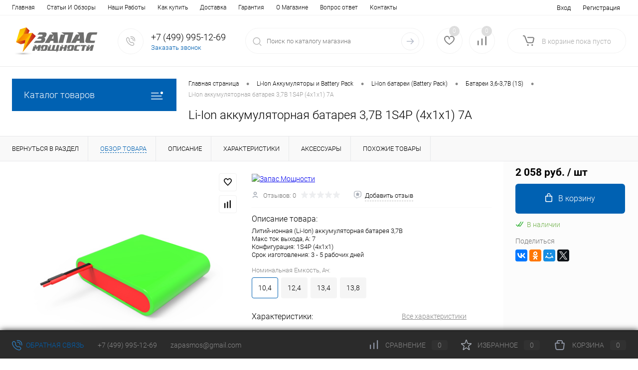

--- FILE ---
content_type: text/html; charset=UTF-8
request_url: https://zapas-m.ru/shop/UID_li_ion_akkumulyatornaya_batareya_3_7v_1s4p_4x1x1.html?offerID=1558
body_size: 44870
content:
<!DOCTYPE html>
<html lang="ru">
	<head>
		<meta charset="UTF-8">
		<meta name="format-detection" content="telephone=no">
		<meta name="viewport" content="width=device-width, initial-scale=1, maximum-scale=1, user-scalable=0"/>
		<link rel="shortcut icon" type="image/x-icon" href="/favicon.ico?v=1696956376" />
		<meta http-equiv="X-UA-Compatible" content="IE=edge">
		<meta name="theme-color" content="#3498db">
		<meta http-equiv="Content-Type" content="text/html; charset=UTF-8" />
<meta name="robots" content="index, follow" />
<meta name="description" content="Оригинальные Li-Ion аккумуляторная батарея 3,7В 1S4P (4x1x1) 7А  100% наличие. Быстрая доставка. Гарантия качества. Интернет магазин Запас Мощности." />
<link href="/bitrix/cache/css/s1/dresscode/kernel_main/kernel_main_v1.css?176855480110074" type="text/css" rel="stylesheet"/>
<link href="/bitrix/js/ui/design-tokens/dist/ui.design-tokens.min.css?173573989223463" type="text/css" rel="stylesheet"/>
<link href="/bitrix/js/ui/fonts/opensans/ui.font.opensans.min.css?16969563482320" type="text/css" rel="stylesheet"/>
<link href="/bitrix/js/main/popup/dist/main.popup.bundle.min.css?175083456828056" type="text/css" rel="stylesheet"/>
<link href="/bitrix/cache/css/s1/dresscode/page_a97a59d8eb5614859e6f2960e769e9d5/page_a97a59d8eb5614859e6f2960e769e9d5_v1.css?176855480184578" type="text/css" rel="stylesheet"/>
<link href="/bitrix/cache/css/s1/dresscode/template_22a6658dbc423e5a93f569711c695c73/template_22a6658dbc423e5a93f569711c695c73_v1.css?1768554801276618" type="text/css" rel="stylesheet" data-template-style="true"/>
<link href="/bitrix/panel/main/popup.min.css?169695637620774" type="text/css" rel="stylesheet" data-template-style="true"/>
<script>if(!window.BX)window.BX={};if(!window.BX.message)window.BX.message=function(mess){if(typeof mess==='object'){for(let i in mess) {BX.message[i]=mess[i];} return true;}};</script>
<script>(window.BX||top.BX).message({"JS_CORE_LOADING":"Загрузка...","JS_CORE_NO_DATA":"- Нет данных -","JS_CORE_WINDOW_CLOSE":"Закрыть","JS_CORE_WINDOW_EXPAND":"Развернуть","JS_CORE_WINDOW_NARROW":"Свернуть в окно","JS_CORE_WINDOW_SAVE":"Сохранить","JS_CORE_WINDOW_CANCEL":"Отменить","JS_CORE_WINDOW_CONTINUE":"Продолжить","JS_CORE_H":"ч","JS_CORE_M":"м","JS_CORE_S":"с","JSADM_AI_HIDE_EXTRA":"Скрыть лишние","JSADM_AI_ALL_NOTIF":"Показать все","JSADM_AUTH_REQ":"Требуется авторизация!","JS_CORE_WINDOW_AUTH":"Войти","JS_CORE_IMAGE_FULL":"Полный размер"});</script>

<script src="/bitrix/js/main/core/core.min.js?1768554688242882"></script>

<script>BX.Runtime.registerExtension({"name":"main.core","namespace":"BX","loaded":true});</script>
<script>BX.setJSList(["\/bitrix\/js\/main\/core\/core_ajax.js","\/bitrix\/js\/main\/core\/core_promise.js","\/bitrix\/js\/main\/polyfill\/promise\/js\/promise.js","\/bitrix\/js\/main\/loadext\/loadext.js","\/bitrix\/js\/main\/loadext\/extension.js","\/bitrix\/js\/main\/polyfill\/promise\/js\/promise.js","\/bitrix\/js\/main\/polyfill\/find\/js\/find.js","\/bitrix\/js\/main\/polyfill\/includes\/js\/includes.js","\/bitrix\/js\/main\/polyfill\/matches\/js\/matches.js","\/bitrix\/js\/ui\/polyfill\/closest\/js\/closest.js","\/bitrix\/js\/main\/polyfill\/fill\/main.polyfill.fill.js","\/bitrix\/js\/main\/polyfill\/find\/js\/find.js","\/bitrix\/js\/main\/polyfill\/matches\/js\/matches.js","\/bitrix\/js\/main\/polyfill\/core\/dist\/polyfill.bundle.js","\/bitrix\/js\/main\/core\/core.js","\/bitrix\/js\/main\/polyfill\/intersectionobserver\/js\/intersectionobserver.js","\/bitrix\/js\/main\/lazyload\/dist\/lazyload.bundle.js","\/bitrix\/js\/main\/polyfill\/core\/dist\/polyfill.bundle.js","\/bitrix\/js\/main\/parambag\/dist\/parambag.bundle.js"]);
</script>
<script>BX.Runtime.registerExtension({"name":"jquery2","namespace":"window","loaded":true});</script>
<script>BX.Runtime.registerExtension({"name":"ui.dexie","namespace":"BX.DexieExport","loaded":true});</script>
<script>BX.Runtime.registerExtension({"name":"fc","namespace":"window","loaded":true});</script>
<script>BX.Runtime.registerExtension({"name":"pull.protobuf","namespace":"BX","loaded":true});</script>
<script>BX.Runtime.registerExtension({"name":"rest.client","namespace":"window","loaded":true});</script>
<script>(window.BX||top.BX).message({"pull_server_enabled":"Y","pull_config_timestamp":1750834610,"shared_worker_allowed":"Y","pull_guest_mode":"N","pull_guest_user_id":0,"pull_worker_mtime":1744784840});(window.BX||top.BX).message({"PULL_OLD_REVISION":"Для продолжения корректной работы с сайтом необходимо перезагрузить страницу."});</script>
<script>BX.Runtime.registerExtension({"name":"pull.client","namespace":"BX","loaded":true});</script>
<script>BX.Runtime.registerExtension({"name":"pull","namespace":"window","loaded":true});</script>
<script>BX.Runtime.registerExtension({"name":"ui.design-tokens","namespace":"window","loaded":true});</script>
<script>BX.Runtime.registerExtension({"name":"main.pageobject","namespace":"BX","loaded":true});</script>
<script>(window.BX||top.BX).message({"JS_CORE_LOADING":"Загрузка...","JS_CORE_NO_DATA":"- Нет данных -","JS_CORE_WINDOW_CLOSE":"Закрыть","JS_CORE_WINDOW_EXPAND":"Развернуть","JS_CORE_WINDOW_NARROW":"Свернуть в окно","JS_CORE_WINDOW_SAVE":"Сохранить","JS_CORE_WINDOW_CANCEL":"Отменить","JS_CORE_WINDOW_CONTINUE":"Продолжить","JS_CORE_H":"ч","JS_CORE_M":"м","JS_CORE_S":"с","JSADM_AI_HIDE_EXTRA":"Скрыть лишние","JSADM_AI_ALL_NOTIF":"Показать все","JSADM_AUTH_REQ":"Требуется авторизация!","JS_CORE_WINDOW_AUTH":"Войти","JS_CORE_IMAGE_FULL":"Полный размер"});</script>
<script>BX.Runtime.registerExtension({"name":"window","namespace":"window","loaded":true});</script>
<script>BX.Runtime.registerExtension({"name":"ui.fonts.opensans","namespace":"window","loaded":true});</script>
<script>BX.Runtime.registerExtension({"name":"main.popup","namespace":"BX.Main","loaded":true});</script>
<script>BX.Runtime.registerExtension({"name":"popup","namespace":"window","loaded":true});</script>
<script>(window.BX||top.BX).message({"AMPM_MODE":false});(window.BX||top.BX).message({"MONTH_1":"Январь","MONTH_2":"Февраль","MONTH_3":"Март","MONTH_4":"Апрель","MONTH_5":"Май","MONTH_6":"Июнь","MONTH_7":"Июль","MONTH_8":"Август","MONTH_9":"Сентябрь","MONTH_10":"Октябрь","MONTH_11":"Ноябрь","MONTH_12":"Декабрь","MONTH_1_S":"января","MONTH_2_S":"февраля","MONTH_3_S":"марта","MONTH_4_S":"апреля","MONTH_5_S":"мая","MONTH_6_S":"июня","MONTH_7_S":"июля","MONTH_8_S":"августа","MONTH_9_S":"сентября","MONTH_10_S":"октября","MONTH_11_S":"ноября","MONTH_12_S":"декабря","MON_1":"янв","MON_2":"фев","MON_3":"мар","MON_4":"апр","MON_5":"мая","MON_6":"июн","MON_7":"июл","MON_8":"авг","MON_9":"сен","MON_10":"окт","MON_11":"ноя","MON_12":"дек","DAY_OF_WEEK_0":"Воскресенье","DAY_OF_WEEK_1":"Понедельник","DAY_OF_WEEK_2":"Вторник","DAY_OF_WEEK_3":"Среда","DAY_OF_WEEK_4":"Четверг","DAY_OF_WEEK_5":"Пятница","DAY_OF_WEEK_6":"Суббота","DOW_0":"Вс","DOW_1":"Пн","DOW_2":"Вт","DOW_3":"Ср","DOW_4":"Чт","DOW_5":"Пт","DOW_6":"Сб","FD_SECOND_AGO_0":"#VALUE# секунд назад","FD_SECOND_AGO_1":"#VALUE# секунду назад","FD_SECOND_AGO_10_20":"#VALUE# секунд назад","FD_SECOND_AGO_MOD_1":"#VALUE# секунду назад","FD_SECOND_AGO_MOD_2_4":"#VALUE# секунды назад","FD_SECOND_AGO_MOD_OTHER":"#VALUE# секунд назад","FD_SECOND_DIFF_0":"#VALUE# секунд","FD_SECOND_DIFF_1":"#VALUE# секунда","FD_SECOND_DIFF_10_20":"#VALUE# секунд","FD_SECOND_DIFF_MOD_1":"#VALUE# секунда","FD_SECOND_DIFF_MOD_2_4":"#VALUE# секунды","FD_SECOND_DIFF_MOD_OTHER":"#VALUE# секунд","FD_SECOND_SHORT":"#VALUE#с","FD_MINUTE_AGO_0":"#VALUE# минут назад","FD_MINUTE_AGO_1":"#VALUE# минуту назад","FD_MINUTE_AGO_10_20":"#VALUE# минут назад","FD_MINUTE_AGO_MOD_1":"#VALUE# минуту назад","FD_MINUTE_AGO_MOD_2_4":"#VALUE# минуты назад","FD_MINUTE_AGO_MOD_OTHER":"#VALUE# минут назад","FD_MINUTE_DIFF_0":"#VALUE# минут","FD_MINUTE_DIFF_1":"#VALUE# минута","FD_MINUTE_DIFF_10_20":"#VALUE# минут","FD_MINUTE_DIFF_MOD_1":"#VALUE# минута","FD_MINUTE_DIFF_MOD_2_4":"#VALUE# минуты","FD_MINUTE_DIFF_MOD_OTHER":"#VALUE# минут","FD_MINUTE_0":"#VALUE# минут","FD_MINUTE_1":"#VALUE# минуту","FD_MINUTE_10_20":"#VALUE# минут","FD_MINUTE_MOD_1":"#VALUE# минуту","FD_MINUTE_MOD_2_4":"#VALUE# минуты","FD_MINUTE_MOD_OTHER":"#VALUE# минут","FD_MINUTE_SHORT":"#VALUE#мин","FD_HOUR_AGO_0":"#VALUE# часов назад","FD_HOUR_AGO_1":"#VALUE# час назад","FD_HOUR_AGO_10_20":"#VALUE# часов назад","FD_HOUR_AGO_MOD_1":"#VALUE# час назад","FD_HOUR_AGO_MOD_2_4":"#VALUE# часа назад","FD_HOUR_AGO_MOD_OTHER":"#VALUE# часов назад","FD_HOUR_DIFF_0":"#VALUE# часов","FD_HOUR_DIFF_1":"#VALUE# час","FD_HOUR_DIFF_10_20":"#VALUE# часов","FD_HOUR_DIFF_MOD_1":"#VALUE# час","FD_HOUR_DIFF_MOD_2_4":"#VALUE# часа","FD_HOUR_DIFF_MOD_OTHER":"#VALUE# часов","FD_HOUR_SHORT":"#VALUE#ч","FD_YESTERDAY":"вчера","FD_TODAY":"сегодня","FD_TOMORROW":"завтра","FD_DAY_AGO_0":"#VALUE# дней назад","FD_DAY_AGO_1":"#VALUE# день назад","FD_DAY_AGO_10_20":"#VALUE# дней назад","FD_DAY_AGO_MOD_1":"#VALUE# день назад","FD_DAY_AGO_MOD_2_4":"#VALUE# дня назад","FD_DAY_AGO_MOD_OTHER":"#VALUE# дней назад","FD_DAY_DIFF_0":"#VALUE# дней","FD_DAY_DIFF_1":"#VALUE# день","FD_DAY_DIFF_10_20":"#VALUE# дней","FD_DAY_DIFF_MOD_1":"#VALUE# день","FD_DAY_DIFF_MOD_2_4":"#VALUE# дня","FD_DAY_DIFF_MOD_OTHER":"#VALUE# дней","FD_DAY_AT_TIME":"#DAY# в #TIME#","FD_DAY_SHORT":"#VALUE#д","FD_MONTH_AGO_0":"#VALUE# месяцев назад","FD_MONTH_AGO_1":"#VALUE# месяц назад","FD_MONTH_AGO_10_20":"#VALUE# месяцев назад","FD_MONTH_AGO_MOD_1":"#VALUE# месяц назад","FD_MONTH_AGO_MOD_2_4":"#VALUE# месяца назад","FD_MONTH_AGO_MOD_OTHER":"#VALUE# месяцев назад","FD_MONTH_DIFF_0":"#VALUE# месяцев","FD_MONTH_DIFF_1":"#VALUE# месяц","FD_MONTH_DIFF_10_20":"#VALUE# месяцев","FD_MONTH_DIFF_MOD_1":"#VALUE# месяц","FD_MONTH_DIFF_MOD_2_4":"#VALUE# месяца","FD_MONTH_DIFF_MOD_OTHER":"#VALUE# месяцев","FD_MONTH_SHORT":"#VALUE#мес","FD_YEARS_AGO_0":"#VALUE# лет назад","FD_YEARS_AGO_1":"#VALUE# год назад","FD_YEARS_AGO_10_20":"#VALUE# лет назад","FD_YEARS_AGO_MOD_1":"#VALUE# год назад","FD_YEARS_AGO_MOD_2_4":"#VALUE# года назад","FD_YEARS_AGO_MOD_OTHER":"#VALUE# лет назад","FD_YEARS_DIFF_0":"#VALUE# лет","FD_YEARS_DIFF_1":"#VALUE# год","FD_YEARS_DIFF_10_20":"#VALUE# лет","FD_YEARS_DIFF_MOD_1":"#VALUE# год","FD_YEARS_DIFF_MOD_2_4":"#VALUE# года","FD_YEARS_DIFF_MOD_OTHER":"#VALUE# лет","FD_YEARS_SHORT_0":"#VALUE#л","FD_YEARS_SHORT_1":"#VALUE#г","FD_YEARS_SHORT_10_20":"#VALUE#л","FD_YEARS_SHORT_MOD_1":"#VALUE#г","FD_YEARS_SHORT_MOD_2_4":"#VALUE#г","FD_YEARS_SHORT_MOD_OTHER":"#VALUE#л","CAL_BUTTON":"Выбрать","CAL_TIME_SET":"Установить время","CAL_TIME":"Время","FD_LAST_SEEN_TOMORROW":"завтра в #TIME#","FD_LAST_SEEN_NOW":"только что","FD_LAST_SEEN_TODAY":"сегодня в #TIME#","FD_LAST_SEEN_YESTERDAY":"вчера в #TIME#","FD_LAST_SEEN_MORE_YEAR":"более года назад","FD_UNIT_ORDER":"Y m d H i s","FD_SEPARATOR":"\u0026#32;","FD_SEPARATOR_SHORT":"\u0026#32;"});</script>
<script type="extension/settings" data-extension="main.date">{"formats":{"FORMAT_DATE":"DD.MM.YYYY","FORMAT_DATETIME":"DD.MM.YYYY HH:MI:SS","SHORT_DATE_FORMAT":"d.m.Y","MEDIUM_DATE_FORMAT":"j M Y","LONG_DATE_FORMAT":"j F Y","DAY_MONTH_FORMAT":"j F","DAY_SHORT_MONTH_FORMAT":"j M","SHORT_DAY_OF_WEEK_MONTH_FORMAT":"D, j F","SHORT_DAY_OF_WEEK_SHORT_MONTH_FORMAT":"D, j M","DAY_OF_WEEK_MONTH_FORMAT":"l, j F","FULL_DATE_FORMAT":"l, j F  Y","SHORT_TIME_FORMAT":"H:i","LONG_TIME_FORMAT":"H:i:s"}}</script>
<script>BX.Runtime.registerExtension({"name":"main.date","namespace":"BX.Main","loaded":true});</script>
<script>(window.BX||top.BX).message({"WEEK_START":1});</script>
<script>BX.Runtime.registerExtension({"name":"date","namespace":"window","loaded":true});</script>
<script>(window.BX||top.BX).message({"LANGUAGE_ID":"ru","FORMAT_DATE":"DD.MM.YYYY","FORMAT_DATETIME":"DD.MM.YYYY HH:MI:SS","COOKIE_PREFIX":"BITRIX_SM","SERVER_TZ_OFFSET":"10800","UTF_MODE":"Y","SITE_ID":"s1","SITE_DIR":"\/","USER_ID":"","SERVER_TIME":1768709676,"USER_TZ_OFFSET":0,"USER_TZ_AUTO":"Y","bitrix_sessid":"4dd5cd29e841fdaf5f06113c26f1c61e"});</script>


<script  src="/bitrix/cache/js/s1/dresscode/kernel_main/kernel_main_v1.js?1768554821148499"></script>
<script src="/bitrix/js/main/jquery/jquery-2.2.4.min.js?169695634385578"></script>
<script src="/bitrix/js/ui/dexie/dist/dexie.bundle.min.js?1750834620102530"></script>
<script src="/bitrix/js/main/core/core_frame_cache.min.js?176855468810214"></script>
<script src="/bitrix/js/pull/protobuf/protobuf.js?1696956346274055"></script>
<script src="/bitrix/js/pull/protobuf/model.min.js?169695634614190"></script>
<script src="/bitrix/js/rest/client/rest.client.min.js?16969563439240"></script>
<script src="/bitrix/js/pull/client/pull.client.min.js?174706224949849"></script>
<script src="/bitrix/js/main/popup/dist/main.popup.bundle.min.js?176855468867515"></script>
<script>BX.setJSList(["\/bitrix\/js\/main\/pageobject\/dist\/pageobject.bundle.js","\/bitrix\/js\/main\/core\/core_window.js","\/bitrix\/js\/main\/date\/main.date.js","\/bitrix\/js\/main\/core\/core_date.js","\/bitrix\/js\/main\/session.js","\/bitrix\/js\/main\/utils.js","\/bitrix\/templates\/dresscode\/components\/dresscode\/catalog\/.default\/script.js","\/bitrix\/components\/dresscode\/catalog.item\/templates\/detail\/script.js","\/bitrix\/components\/dresscode\/catalog.item\/templates\/detail\/js\/morePicturesCarousel.js","\/bitrix\/components\/dresscode\/catalog.item\/templates\/detail\/js\/pictureSlider.js","\/bitrix\/components\/dresscode\/catalog.item\/templates\/detail\/js\/zoomer.js","\/bitrix\/components\/dresscode\/catalog.item\/templates\/detail\/js\/tags.js","\/bitrix\/components\/dresscode\/catalog.item\/templates\/detail\/js\/plus.js","\/bitrix\/components\/dresscode\/catalog.item\/templates\/detail\/js\/tabs.js","\/bitrix\/components\/dresscode\/catalog.item\/templates\/detail\/js\/sku.js","\/bitrix\/templates\/dresscode\/js\/jquery-1.11.0.min.js","\/bitrix\/templates\/dresscode\/js\/jquery.easing.1.3.js","\/bitrix\/templates\/dresscode\/js\/rangeSlider.js","\/bitrix\/templates\/dresscode\/js\/maskedinput.js","\/bitrix\/templates\/dresscode\/js\/system.js","\/bitrix\/templates\/dresscode\/js\/topMenu.js","\/bitrix\/templates\/dresscode\/js\/topSearch.js","\/bitrix\/templates\/dresscode\/js\/dwCarousel.js","\/bitrix\/templates\/dresscode\/js\/dwSlider.js","\/bitrix\/templates\/dresscode\/js\/dwZoomer.js","\/bitrix\/templates\/dresscode\/js\/dwTimer.js","\/bitrix\/components\/dresscode\/sale.geo.positiion\/templates\/.default\/script.js","\/bitrix\/templates\/dresscode\/components\/bitrix\/form.result.new\/modal\/script.js","\/bitrix\/components\/dresscode\/search.line\/templates\/version2\/script.js","\/bitrix\/templates\/dresscode\/components\/bitrix\/menu\/leftMenu\/script.js","\/bitrix\/templates\/dresscode\/components\/bitrix\/catalog.bigdata.products\/.default\/script.js","\/bitrix\/components\/dresscode\/catalog.product.subscribe.online\/templates\/.default\/script.js"]);</script>
<script>BX.setCSSList(["\/bitrix\/js\/main\/core\/css\/core_date.css","\/bitrix\/templates\/dresscode\/components\/dresscode\/catalog\/.default\/style.css","\/bitrix\/components\/dresscode\/catalog.item\/templates\/detail\/style.css","\/bitrix\/components\/dresscode\/catalog.item\/templates\/detail\/css\/review.css","\/bitrix\/components\/dresscode\/catalog.item\/templates\/detail\/css\/media.css","\/bitrix\/components\/dresscode\/catalog.item\/templates\/detail\/css\/set.css","\/bitrix\/templates\/dresscode\/components\/bitrix\/system.pagenavigation\/round\/style.css","\/bitrix\/templates\/dresscode\/fonts\/roboto\/roboto.css","\/bitrix\/templates\/dresscode\/themes\/white\/ultramarine\/style.css","\/bitrix\/templates\/dresscode\/headers\/header2\/css\/style.css","\/bitrix\/templates\/dresscode\/headers\/header2\/css\/types\/type1.css","\/bitrix\/templates\/dresscode\/components\/bitrix\/menu\/topMenu\/style.css","\/bitrix\/components\/dresscode\/sale.geo.positiion\/templates\/.default\/style.css","\/bitrix\/templates\/dresscode\/components\/bitrix\/form.result.new\/modal\/style.css","\/bitrix\/components\/dresscode\/search.line\/templates\/version2\/style.css","\/bitrix\/components\/dresscode\/favorite.line\/templates\/version2\/style.css","\/bitrix\/components\/dresscode\/compare.line\/templates\/version2\/style.css","\/bitrix\/templates\/dresscode\/components\/bitrix\/sale.basket.basket.line\/topCart2\/style.css","\/bitrix\/templates\/dresscode\/components\/bitrix\/menu\/leftMenu\/style.css","\/bitrix\/templates\/dresscode\/components\/bitrix\/menu\/leftSubMenu\/style.css","\/bitrix\/templates\/dresscode\/components\/bitrix\/news.list\/leftNews\/style.css","\/bitrix\/templates\/dresscode\/components\/bitrix\/subscribe.form\/.default\/style.css","\/bitrix\/templates\/dresscode\/components\/bitrix\/news.list\/leftCollection\/style.css","\/bitrix\/templates\/dresscode\/components\/bitrix\/news.list\/leftBlog\/style.css","\/bitrix\/templates\/dresscode\/components\/bitrix\/breadcrumb\/.default\/style.css","\/bitrix\/components\/dresscode\/products.by.filter\/templates\/.default\/style.css","\/bitrix\/components\/dresscode\/catalog.viewed.product\/templates\/.default\/style.css","\/bitrix\/templates\/dresscode\/components\/bitrix\/catalog.bigdata.products\/.default\/style.css","\/bitrix\/templates\/dresscode\/styles.css","\/bitrix\/templates\/dresscode\/template_styles.css"]);</script>
<style>.edost_I2_L1 path { opacity: 0.1; stroke: var(--edost_color, #0087ff); stroke-width: 24; stroke-linecap: round; animation: edost_I2_L1 1.2s linear infinite; } @keyframes edost_I2_L1 { 0% { opacity: 1; } 100% { opacity: 0.1; } } :root { --edost_color: #27b; --edost_color_light: #64a0cf;--edost_color_map: #27b; --edost_color_map_light: #64a0cf; }</style>
<script>var edost_loading_ico = '<svg class="edost_I2_L edost_I2_L1" viewBox="0 0 256 256"> <path style="animation-delay: 0.1s;" d="M128,17l0,35"/> <path style="animation-delay: 0.2s;" d="M185,32l-17,30"/> <path style="animation-delay: 0.3s;" d="M225,72l-30,17"/> <path style="animation-delay: 0.4s;" d="M239,128l-35,0"/> <path style="animation-delay: 0.5s;" d="M195,167l30,17"/> <path style="animation-delay: 0.6s;" d="M183,225l-17,-30"/> <path style="animation-delay: 0.7s;" d="M128,205l0,35"/> <path style="animation-delay: 0.8s;" d="M89,195l-17,30"/> <path style="animation-delay: 0.9s;" d="M61,165l-30,17"/> <path style="animation-delay: 1.0s;" d="M51,128l-35,-0"/> <path style="animation-delay: 1.1s;" d="M31,73l30,17"/> <path style="animation-delay: 1.2s;" d="M89,61l-17,-30"/> </svg>';</script>
<script>
					(function () {
						"use strict";

						var counter = function ()
						{
							var cookie = (function (name) {
								var parts = ("; " + document.cookie).split("; " + name + "=");
								if (parts.length == 2) {
									try {return JSON.parse(decodeURIComponent(parts.pop().split(";").shift()));}
									catch (e) {}
								}
							})("BITRIX_CONVERSION_CONTEXT_s1");

							if (cookie && cookie.EXPIRE >= BX.message("SERVER_TIME"))
								return;

							var request = new XMLHttpRequest();
							request.open("POST", "/bitrix/tools/conversion/ajax_counter.php", true);
							request.setRequestHeader("Content-type", "application/x-www-form-urlencoded");
							request.send(
								"SITE_ID="+encodeURIComponent("s1")+
								"&sessid="+encodeURIComponent(BX.bitrix_sessid())+
								"&HTTP_REFERER="+encodeURIComponent(document.referrer)
							);
						};

						if (window.frameRequestStart === true)
							BX.addCustomEvent("onFrameDataReceived", counter);
						else
							BX.ready(counter);
					})();
				</script>
<!-- Yandex.Metrika counter --> <script data-skip-moving="true">    (function(m,e,t,r,i,k,a){m[i]=m[i]||function(){(m[i].a=m[i].a||[]).push(arguments)};    m[i].l=1*new Date();k=e.createElement(t),a=e.getElementsByTagName(t)[0],k.async=1,k.src=r,a.parentNode.insertBefore(k,a)})    (window, document, "script", "https://mc.yandex.ru/metrika/tag.js", "ym");     ym(232092, "init", {         clickmap:true,         trackLinks:true,         accurateTrackBounce:true,         ecommerce:"dataLayer"    }); </script> <noscript><div><img src="https://mc.yandex.ru/watch/232092" style="position:absolute; left:-9999px;" alt="" /></div></noscript> <!-- /Yandex.Metrika counter -->
<meta property="og:title" content="Li-Ion аккумуляторная батарея 3,7В 1S4P (4x1x1) 7А" />
<meta property="og:description" content="Литий-ионная &amp;#40;Li-Ion&amp;#41; аккумуляторная батарея 3,7В&lt;br /&gt;
Макс ток выхода, А: 7&lt;br /&gt;
Конфигурация: 1S4P &amp;#40;4x1x1&amp;#41;&lt;br /&gt;
Срок изготовления: 3 - 5 рабочих дней" />
<meta property="og:url" content="https://zapas-m.ru/shop/UID_li_ion_akkumulyatornaya_batareya_3_7v_1s4p_4x1x1.html" />
<meta property="og:type" content="website" />
<meta property="og:image" content="https://zapas-m.ru/upload/iblock/d1a/5x2egpa0sht9ho0mqbrq3sclceb7h2m9.jpg" />



<script  src="/bitrix/cache/js/s1/dresscode/template_74a4611040ef18ffa94d67a75d482849/template_74a4611040ef18ffa94d67a75d482849_v1.js?1768554801198810"></script>
<script  src="/bitrix/cache/js/s1/dresscode/page_312bf18d4f9ccd182787ad502a5b7f32/page_312bf18d4f9ccd182787ad502a5b7f32_v1.js?176855480133740"></script>

		<title>Купить оригинальные  Li-Ion аккумуляторная батарея 3,7В 1S4P (4x1x1) 7А по лучшей цене с доставкой - интернет магазин Запас Мощности.</title>
		<!-- Chatra {literal} -->
		<!-- /Chatra {/literal} -->
	</head>
	<body class="loading  panels_white">
		<div id="panel">
					</div>
		<div id="foundation">
			<div id="topHeader2">
	<div class="limiter">
		<div class="leftColumn">
				<ul id="topMenu">
		
							<li><a href="/">Главная</a></li>
			
		
							<li><a href="/articles/">Статьи И Обзоры</a></li>
			
		
							<li><a href="/cases/">Наши Работы</a></li>
			
		
							<li><a href="/about/howto/">Как купить</a></li>
			
		
							<li><a href="/about/delivery/">Доставка</a></li>
			
		
							<li><a href="/about/guaranty/">Гарантия</a></li>
			
		
							<li><a href="/about/">О Магазине</a></li>
			
		
							<li><a href="/faq/">Вопрос ответ</a></li>
			
		
							<li><a href="/about/contacts/">Контакты</a></li>
			
			</ul>
		</div>
		<div class="rightColumn">
			<ul id="topService">
				<!--'start_frame_cache_1Kz6Lg'--><!--'end_frame_cache_1Kz6Lg'-->					<li class="top-auth-login"><a href="/auth/?backurl=/shop/UID_li_ion_akkumulyatornaya_batareya_3_7v_1s4p_4x1x1.html?offerID=1558">Вход</a></li>
	<li class="top-auth-register"><a href="/auth/?register=yes&amp;backurl=/shop/UID_li_ion_akkumulyatornaya_batareya_3_7v_1s4p_4x1x1.html?offerID=1558">Регистрация</a></li>
			</ul>
		</div>
	</div>
</div>
<div id="subHeader2">
	<div class="limiter">
		<div class="subTable">
			<div class="subTableColumn">
				<div class="subContainer">
					<div id="logo">
							<a href="/"><img src="/bitrix/templates/dresscode/images/logo.png?v=1696956376" alt=""></a>
					</div>
					<div id="topHeading">
						<div class="vertical">
													</div>
					</div>
					<div id="topCallback" class="telephone">
						<div class="wrap">
							<a href="/callback/" class="icon callBack"></a>
							<div class="nf">
								<span class="heading">+7 (499) 995-12-69</span><a href="#" class="openWebFormModal link callBack" data-id="2">Заказать звонок</a>
<div class="webformModal" id="webFormDwModal_2">
	<div class="webformModalHideScrollBar">
		<div class="webformModalcn100">
			<div class="webformModalContainer">
				<div class="webFormDwModal" data-id="2">
																					<form name="DW_CALLBACK_FORM" action="/shop/UID_li_ion_akkumulyatornaya_batareya_3_7v_1s4p_4x1x1.html?offerID=1558" method="POST" enctype="multipart/form-data"><input type="hidden" name="sessid" id="sessid_5" value="4dd5cd29e841fdaf5f06113c26f1c61e" /><input type="hidden" name="WEB_FORM_ID" value="2" />																					<div class="webFormModalHeading">Заказать звонок<a href="#" class="webFormModalHeadingExit"></a></div>
																					<p class="webFormDescription">Оставьте Ваше сообщение и контактные данные и наши специалисты свяжутся с Вами в ближайшее рабочее время для решения Вашего вопроса.</p>
																			<div class="webFormItems">
																											<div class="webFormItem" id="WEB_FORM_ITEM_TELEPHONE">
											<div class="webFormItemCaption">
																																						<img src="/upload/form/c06/c06ee7aaa84d92b0191e351d343b0cce.png" class="webFormItemImage" alt="Ваш телефон">
																								<div class="webFormItemLabel">Ваш телефон<span class="webFormItemRequired">*</span></div>
											</div>
											<div class="webFormItemError"></div>
											<div class="webFormItemField" data-required="Y">
																									<input type="text"  class="inputtext"  name="form_text_6" value="" size="40">																							</div>
										</div>
																																				<div class="webFormItem" id="WEB_FORM_ITEM_NAME">
											<div class="webFormItemCaption">
																																						<img src="/upload/form/8e3/8e31e463287081deaf586d76a9f6fe5a.png" class="webFormItemImage" alt="Ваше имя">
																								<div class="webFormItemLabel">Ваше имя</div>
											</div>
											<div class="webFormItemError"></div>
											<div class="webFormItemField">
																									<input type="text"  class="inputtext"  name="form_text_7" value="" size="40">																							</div>
										</div>
																									<div class="personalInfo">
									<div class="webFormItem">
										<div class="webFormItemError"></div>
										<div class="webFormItemField" data-required="Y">
											<input type="checkbox" class="personalInfoField" name="personalInfo" value="Y"><label class="label-for" data-for="personalInfoField">Я согласен на <a href="/personal-info/" class="pilink">обработку персональных данных.</a><span class="webFormItemRequired">*</span></label>
										</div>
									</div>
								</div>
																	<div class="webFormItem">
										<div class="webFormItemCaption">Защита от автоматического заполнения</div>
											<input type="hidden" name="captcha_sid" value="0b1qkmcws4bpc85tkgq8xqn0fbe53o0c" class="webFormCaptchaSid" />
											<div class="webFormCaptchaPicture">
												<div class="recaptcha-v3"></div><script src="https://www.google.com/recaptcha/api.js?render=6Lc_tcQUAAAAADJ1GQpvutE8ontFve9L5_4c7bhR"></script><script>
			BX.addCustomEvent("onFrameDataReceived", function(module_id, command, params) {
				if (typeof renderRecaptcha === 'function'){
					renderRecaptcha('r_696c5e2cec419');
				}
			});
		</script>
											</div>
											<div class="webFormCaptchaLabel">
												Введите символы с картинки<font color='red'><span class='form-required starrequired'>*</span></font>											</div>
										<div class="webFormItemField" data-required="Y">
											
										</div>
									</div>
															</div>
												<div class="webFormError"></div>
						<div class="webFormTools">
							<div class="tb">
								<div class="tc">
									<input  type="submit" name="web_form_submit" value="Отправить" class="sendWebFormDw" />
									<input type="hidden" name="web_form_apply" value="Y" />
								</div>
								<div class="tc"><input type="reset" value="Сбросить" /></div>
							</div>
							<p><span class="form-required starrequired">*</span> - Поля, обязательные для заполнения</p>
						</div>
						</form>									</div>
			</div>
		</div>
	</div>
</div>
<div class="webFormMessage" id="webFormMessage_2">
	<div class="webFormMessageContainer">
		<div class="webFormMessageMiddle">
			<div class="webFormMessageHeading">Сообщение отправлено</div>
			<div class="webFormMessageDescription">Ваше сообщение успешно отправлено. В ближайшее время с Вами свяжется наш специалист</div>
			<a href="#" class="webFormMessageExit">Закрыть окно</a>
		</div>
	</div>
</div>
<script>
	var webFormAjaxDir = "/bitrix/templates/dresscode/components/bitrix/form.result.new/modal/ajax.php";
	var webFormSiteId = "s1";
</script>							</div>
						</div>
					</div>
				</div>
			</div>
			<div class="subTableColumn">
				<div id="topSearchLine">
					<div id="topSearch2">
	<form action="/search/" method="GET" id="topSearchForm">
		<div class="searchContainerInner">
			<div class="searchContainer">
				<div class="searchColumn">
					<input type="text" name="q" value="" autocomplete="off" placeholder="Поиск по каталогу магазина" id="searchQuery">
				</div>
				<div class="searchColumn">
					<input type="submit" name="send" value="Y" id="goSearch">
					<input type="hidden" name="r" value="Y">
				</div>
			</div>
		</div>
	</form>
</div>
<div id="searchResult"></div>
<div id="searchOverlap"></div>
<script>
	var searchAjaxPath = "/bitrix/components/dresscode/search.line/ajax.php";
	var searchProductParams = '{"CACHE_TIME":"3600000","CACHE_TYPE":"A","COMPONENT_TEMPLATE":"version2","COMPOSITE_FRAME_MODE":"A","COMPOSITE_FRAME_TYPE":"AUTO","CONVERT_CASE":"N","CONVERT_CURRENCY":"Y","CURRENCY_ID":"RUB","HIDE_MEASURES":"N","HIDE_NOT_AVAILABLE":"N","IBLOCK_ID":"15","IBLOCK_TYPE":"catalog","LAZY_LOAD_PICTURES":"Y","PRICE_CODE":[],"PROPERTY_CODE":["CML2_AVAILABLE","CML2_ARTICLE","akb_01","ATT_BRAND","SERIES","model","emkost","napriazhenie","akb_09","akb_12","akb_04","akb_06","akb_07","akb_08","akb_10","akb_11","akb_13","akb_16","akb_17","akb_14","akb_15","akb_23","akb_19","akb_20","akb_21","akb_22","char_07","char_01","char_02","char_03","char_04_1","char_04","char_05","char_06","char_08","char_09","char_10","char_11","char_12","char_13","char_14","BALANCER","E_KEY","NTC_SUPPORT","NOMINAL_VOLTAGE","CHARGING_VOLTAGE","BALANCE_VOLTAGE","BALANCE_CURRENT","CURRENT_CONSUMPTION","MAXIMAL_CONTINUOUS_CHARGING_CURRENT","MAXIMAL_CONTINUOUS_DISCHARGING_CURRENT","OVER_CHARGE_DETECTION_VOLTAGE","OVER_CHARGE_DETECTION_DELAY_TIME","OVER_CHARGE_RELEASE_VOLTAGE","OVER_DISCHARGE_DETECTION_VOLTAGE","OVER_DISCHARGE_DETECTION_DELAY_TIME","OVER_DISCHARGE_RELEASE_VOLTAGE","OVER_CURRENT_DETECTION_CURRENT","OVER_CURRENT_DETECTION_DELAY_TIME","OVER_CURRENT_RELEASE_CONDITION","SHORT_PROTECTION_DETECTION_CONDITION","SHORT_PROTECTION_DETECTION_DELAY_TIME","SHORT_PROTECTION_RELEASE_CONDITION","OPERATING_TEMPERATURE_RANGE","STORAGE_TEMPERATURE_RANGE","REF","CONNECTOR_TYPE","RATED_VOLTAGE","RATED_CURRENT","PEAK_CURRENT","CONTACT_TYPE","CONNECTOR_PURPOSE","NUMBER_OF_PINS","PIN_SPACING","MECHANICAL_INSTALLATION","ELECTRICAL_INSTALLATION","CONTACT_MATERIAL","CONTACT_COVER","BODY_MATERIAL","CONNECTOR_COLOR","FLAMMABILITY_CLASS","WORKING_TEMPERATURE","SPATIAL_ORIENTATION","CONNECTOR_RESOURCE","RECOMMENDED_WIRE_SIZE","SIZE","WEIGHT","EXPIRY","DATE_OF_PRODUCTION","WARRANTY","COUNTRY_BRAND","BONUS","COLLECTION","USER_ID","BLOG_POST_ID","MAXIMUM_PRICE","MINIMUM_PRICE","VIDEO","MORE_PROPERTIES","BLOG_COMMENTS_CNT","VOTE_COUNT","OFFERS","SHOW_MENU","SIMILAR_PRODUCT","RATING","SEASON","RELATED_PRODUCT","PRODUCT_DAY","VOTE_SUM","TIMER_START_DATE","DELIVERY","PICKUP","TIMER_LOOP","TIMER_DATE","SHOW_SKU_TABLE","SERVICES","counter","COLOR","ZOOM2","BATTERY_LIFE","SWITCH","GRAF_PROC","LENGTH_OF_CORD","DISPLAY","LOADING_LAUNDRY","FULL_HD_VIDEO_RECORD","INTERFACE","COMPRESSORS","Number_of_Outlets","MAX_RESOLUTION_VIDEO","MAX_BUS_FREQUENCY","MAX_RESOLUTION","FREEZER","POWER_SUB","POWER","HARD_DRIVE_SPACE","MEMORY","OS","ZOOM","PAPER_FEED","SUPPORTED_STANDARTS","VIDEO_FORMAT","SUPPORT_2SIM","MP3","ETHERNET_PORTS","MATRIX","CAMERA","PHOTOSENSITIVITY","DEFROST","SPEED_WIFI","SPIN_SPEED","PRINT_SPEED","SOCKET","IMAGE_STABILIZER","GSM","SIM","TYPE","MEMORY_CARD","TYPE_BODY","TYPE_MOUSE","TYPE_PRINT","CONNECTION","TYPE_OF_CONTROL","TYPE_DISPLAY","TYPE2","REFRESH_RATE","RANGE","AMOUNT_MEMORY","MEMORY_CAPACITY","VIDEO_BRAND","DIAGONAL","RESOLUTION","TOUCH","CORES","LINE_PROC","PROCESSOR","CLOCK_SPEED","TYPE_PROCESSOR","PROCESSOR_SPEED","HARD_DRIVE","HARD_DRIVE_TYPE","Number_of_memory_slots","MAXIMUM_MEMORY_FREQUENCY","TYPE_MEMORY","BLUETOOTH","FM","GPS","HDMI","SMART_TV","USB","WIFI","FLASH","ROTARY_DISPLAY","SUPPORT_3D","SUPPORT_3G","WITH_COOLER","FINGERPRINT","TOTAL_OUTPUT_POWER","VID_ZASTECHKI","VID_SUMKI","PROFILE","VYSOTA_RUCHEK","GAS_CONTROL","GRILL","GENRE","OTSEKOV","CONVECTION","INTAKE_POWER","NAZNAZHENIE","BULK","PODKLADKA","SURFACE_COATING","brand_tyres","SEASONOST","DUST_COLLECTION","DRYING","REMOVABLE_TOP_COVER","CONTROL","FINE_FILTER","FORM_FAKTOR","SKU_COLOR",""],"STEMMING":"N","~CACHE_TIME":"3600000","~CACHE_TYPE":"A","~COMPONENT_TEMPLATE":"version2","~COMPOSITE_FRAME_MODE":"A","~COMPOSITE_FRAME_TYPE":"AUTO","~CONVERT_CASE":"N","~CONVERT_CURRENCY":"Y","~CURRENCY_ID":"RUB","~HIDE_MEASURES":"N","~HIDE_NOT_AVAILABLE":"N","~IBLOCK_ID":"15","~IBLOCK_TYPE":"catalog","~LAZY_LOAD_PICTURES":"Y","~PRICE_CODE":[],"~PROPERTY_CODE":["CML2_AVAILABLE","CML2_ARTICLE","akb_01","ATT_BRAND","SERIES","model","emkost","napriazhenie","akb_09","akb_12","akb_04","akb_06","akb_07","akb_08","akb_10","akb_11","akb_13","akb_16","akb_17","akb_14","akb_15","akb_23","akb_19","akb_20","akb_21","akb_22","char_07","char_01","char_02","char_03","char_04_1","char_04","char_05","char_06","char_08","char_09","char_10","char_11","char_12","char_13","char_14","BALANCER","E_KEY","NTC_SUPPORT","NOMINAL_VOLTAGE","CHARGING_VOLTAGE","BALANCE_VOLTAGE","BALANCE_CURRENT","CURRENT_CONSUMPTION","MAXIMAL_CONTINUOUS_CHARGING_CURRENT","MAXIMAL_CONTINUOUS_DISCHARGING_CURRENT","OVER_CHARGE_DETECTION_VOLTAGE","OVER_CHARGE_DETECTION_DELAY_TIME","OVER_CHARGE_RELEASE_VOLTAGE","OVER_DISCHARGE_DETECTION_VOLTAGE","OVER_DISCHARGE_DETECTION_DELAY_TIME","OVER_DISCHARGE_RELEASE_VOLTAGE","OVER_CURRENT_DETECTION_CURRENT","OVER_CURRENT_DETECTION_DELAY_TIME","OVER_CURRENT_RELEASE_CONDITION","SHORT_PROTECTION_DETECTION_CONDITION","SHORT_PROTECTION_DETECTION_DELAY_TIME","SHORT_PROTECTION_RELEASE_CONDITION","OPERATING_TEMPERATURE_RANGE","STORAGE_TEMPERATURE_RANGE","REF","CONNECTOR_TYPE","RATED_VOLTAGE","RATED_CURRENT","PEAK_CURRENT","CONTACT_TYPE","CONNECTOR_PURPOSE","NUMBER_OF_PINS","PIN_SPACING","MECHANICAL_INSTALLATION","ELECTRICAL_INSTALLATION","CONTACT_MATERIAL","CONTACT_COVER","BODY_MATERIAL","CONNECTOR_COLOR","FLAMMABILITY_CLASS","WORKING_TEMPERATURE","SPATIAL_ORIENTATION","CONNECTOR_RESOURCE","RECOMMENDED_WIRE_SIZE","SIZE","WEIGHT","EXPIRY","DATE_OF_PRODUCTION","WARRANTY","COUNTRY_BRAND","BONUS","COLLECTION","USER_ID","BLOG_POST_ID","MAXIMUM_PRICE","MINIMUM_PRICE","VIDEO","MORE_PROPERTIES","BLOG_COMMENTS_CNT","VOTE_COUNT","OFFERS","SHOW_MENU","SIMILAR_PRODUCT","RATING","SEASON","RELATED_PRODUCT","PRODUCT_DAY","VOTE_SUM","TIMER_START_DATE","DELIVERY","PICKUP","TIMER_LOOP","TIMER_DATE","SHOW_SKU_TABLE","SERVICES","counter","COLOR","ZOOM2","BATTERY_LIFE","SWITCH","GRAF_PROC","LENGTH_OF_CORD","DISPLAY","LOADING_LAUNDRY","FULL_HD_VIDEO_RECORD","INTERFACE","COMPRESSORS","Number_of_Outlets","MAX_RESOLUTION_VIDEO","MAX_BUS_FREQUENCY","MAX_RESOLUTION","FREEZER","POWER_SUB","POWER","HARD_DRIVE_SPACE","MEMORY","OS","ZOOM","PAPER_FEED","SUPPORTED_STANDARTS","VIDEO_FORMAT","SUPPORT_2SIM","MP3","ETHERNET_PORTS","MATRIX","CAMERA","PHOTOSENSITIVITY","DEFROST","SPEED_WIFI","SPIN_SPEED","PRINT_SPEED","SOCKET","IMAGE_STABILIZER","GSM","SIM","TYPE","MEMORY_CARD","TYPE_BODY","TYPE_MOUSE","TYPE_PRINT","CONNECTION","TYPE_OF_CONTROL","TYPE_DISPLAY","TYPE2","REFRESH_RATE","RANGE","AMOUNT_MEMORY","MEMORY_CAPACITY","VIDEO_BRAND","DIAGONAL","RESOLUTION","TOUCH","CORES","LINE_PROC","PROCESSOR","CLOCK_SPEED","TYPE_PROCESSOR","PROCESSOR_SPEED","HARD_DRIVE","HARD_DRIVE_TYPE","Number_of_memory_slots","MAXIMUM_MEMORY_FREQUENCY","TYPE_MEMORY","BLUETOOTH","FM","GPS","HDMI","SMART_TV","USB","WIFI","FLASH","ROTARY_DISPLAY","SUPPORT_3D","SUPPORT_3G","WITH_COOLER","FINGERPRINT","TOTAL_OUTPUT_POWER","VID_ZASTECHKI","VID_SUMKI","PROFILE","VYSOTA_RUCHEK","GAS_CONTROL","GRILL","GENRE","OTSEKOV","CONVECTION","INTAKE_POWER","NAZNAZHENIE","BULK","PODKLADKA","SURFACE_COATING","brand_tyres","SEASONOST","DUST_COLLECTION","DRYING","REMOVABLE_TOP_COVER","CONTROL","FINE_FILTER","FORM_FAKTOR","SKU_COLOR",""],"~STEMMING":"N"}';
</script>
				</div>
			</div>
			<div class="subTableColumn">
				<div class="topWishlist">
					<div id="flushTopwishlist">
						<!--'start_frame_cache_zkASNO'--><div class="wrap">
	<a class="icon" title="Избранное"></a>
	<a class="text">0</a>
</div>
<script>
	window.wishListTemplate = "version2";
</script>
<!--'end_frame_cache_zkASNO'-->					</div>
				</div>
				<div class="topCompare">
					<div id="flushTopCompare">
						<!--'start_frame_cache_yqTuxz'--><div class="wrap">
	<a class="icon" title="Сравнение"></a>
	<a class="text">0</a>
</div>
<script>
	window.compareTemplate = "version2";
</script>
<!--'end_frame_cache_yqTuxz'-->					</div>
				</div>
				<div class="cart">
					<div id="flushTopCart">
						<!--'start_frame_cache_FKauiI'--><div class="wrap">
	<a class="heading"><span class="icon"><span class="count">0</span></span><ins>В корзине <span class="adds">пока</span> пусто</ins></a>
</div>
<script>
	window.topCartTemplate = "topCart2";
</script>
<!--'end_frame_cache_FKauiI'-->					</div>
				</div>
			</div>
		</div>
	</div>
</div>			<div id="main" class="color_white">
				<div class="limiter">
					<div class="compliter">
													<div id="left">
	<a href="/shop/" class="heading orange menuRolled" id="catalogMenuHeading">Каталог товаров<ins></ins></a>
	<div class="collapsed">
					<ul id="leftMenu">
							<li class="eChild allow-dropdown nested">
					<a href="/shop/CID_9.html" class="menuLink">
						<span class="tb">
								<span class="pc">
																			<img src="/upload/resize_cache/iblock/ac1/24_24_1/ac120012144788dd34121286a9dffb23.JPG" alt="Li-Ion Аккумуляторы и Battery Pack" title="Li-Ion Аккумуляторы и Battery Pack">
																		<span class="back"></span>
								</span>
							<span class="tx">
								<span class="link-title">Li-Ion Аккумуляторы и Battery Pack</span>
								<span class="dropdown btn-simple btn-micro"></span>
							</span>
						</span>
					</a>
											<div class="drop">
															<ul class="menuItems">
																			<li class="nested">
																							<a href="/shop/CID_3.html" class="menuLink pictureLink">
													<img src="/upload/resize_cache/iblock/92d/190_100_1/92dba633528b3795fe6ac4a26a470ecb.JPG" alt="Защищенные Li-Ion аккумуляторы">
												</a>
																						<a href="/shop/CID_3.html" class="menuLink">
												<span class="link-title">Защищенные Li-Ion аккумуляторы</span>
												<small></small>
																									<span class="dropdown btn-simple btn-micro"></span>
																							</a>
										</li>
																							<li class="allow-dropdown">
													<ul class="menuDropItems">
																													<li><a href="/shop/CID_r-series.html" class="menuLink">R-series<small></small></a></li>
																													<li><a href="/shop/CID_usb_series.html" class="menuLink">USB series<small></small></a></li>
																											</ul>
												</li>
																														<li class="nested">
																							<a href="/shop/CID_Unprotected_Li-Ion_cells.html" class="menuLink pictureLink">
													<img src="/upload/resize_cache/iblock/499/190_100_1/49909182089b89e0eac61dcc29031264.JPG" alt="Незащищенные Li-Ion аккумуляторы">
												</a>
																						<a href="/shop/CID_Unprotected_Li-Ion_cells.html" class="menuLink">
												<span class="link-title">Незащищенные Li-Ion аккумуляторы</span>
												<small></small>
																									<span class="dropdown btn-simple btn-micro"></span>
																							</a>
										</li>
																							<li class="allow-dropdown">
													<ul class="menuDropItems">
																													<li><a href="/shop/CID_li_ion_akkumulyatory_standartnoy_moshchnosti.html" class="menuLink">Li-Ion Стандартной мощности<small></small></a></li>
																													<li><a href="/shop/CID_hi-drain_Li-Ion-batteries.html" class="menuLink">Li-Ion Высокотоковые<small></small></a></li>
																											</ul>
												</li>
																												</ul>
																						<ul class="menuItems">
																			<li class="nested">
																							<a href="/shop/CID_26.html" class="menuLink pictureLink">
													<img src="/upload/resize_cache/iblock/3f1/190_100_1/3f1335599513c57cd3c110757b3a8681.JPG" alt="Li-Ion батареи (Battery Pack)">
												</a>
																						<a href="/shop/CID_26.html" class="menuLink">
												<span class="link-title">Li-Ion батареи (Battery Pack)</span>
												<small></small>
																									<span class="dropdown btn-simple btn-micro"></span>
																							</a>
										</li>
																					<li class="allow-dropdown">
												<ul class="menuDropItems">
																											<li><a href="/shop/CID_3%2C7V_Li-Ion_Battery_Pack.html" class="menuLink">Батареи 3,6-3,7В (1S)<small></small></a></li>
																											<li><a href="/shop/CID_7%2C4V_Li-Ion_Battery_Pack.html" class="menuLink">Батареи 7,2-7,4В (2S)<small></small></a></li>
																											<li><a href="/shop/CID_11%2C1V_Li-Ion_Battery_Pack.html" class="menuLink">Батареи 10,8-11,1В (3S)<small></small></a></li>
																											<li><a href="/shop/CID_14%2C8V_Li-Ion_Battery_Pack.html" class="menuLink">Батареи 14,4-14,8В (4S)<small></small></a></li>
																											<li><a href="/shop/CID_18%2C5V_Li-Ion_Battery_Pack.html" class="menuLink">Батареи 18-18,5 (5S)<small></small></a></li>
																											<li><a href="/shop/CID_22%2C2V_Li-Ion_Battery_Pack.html" class="menuLink">Батареи 21,6-22,2В (6S)<small></small></a></li>
																											<li><a href="/shop/CID_25%2C9V_Li-Ion_Battery_Pack.html" class="menuLink">Батареи 25,2-25,9В (7S)<small></small></a></li>
																											<li><a href="/shop/CID_29%2C6V_Li-Ion_Battery_Pack.html" class="menuLink">Батареи 28,8-29,6В (8S)<small></small></a></li>
																											<li><a href="/shop/CID_batarei_37_0v_10s.html" class="menuLink">Батареи 36-37В (10S)<small></small></a></li>
																											<li><a href="/shop/CID_batarei_48v_13s.html" class="menuLink">Батареи 46,8-48,1В (13S)<small></small></a></li>
																											<li><a href="/shop/CID_batarei_52v_14s.html" class="menuLink">Батареи 50,4-51,8В (14S)<small></small></a></li>
																									</ul>
											</li>
																													<li>
																							<a href="/shop/CID_korpusa_dlya_sborki_li_ion_batarey.html" class="menuLink pictureLink">
													<img src="/upload/resize_cache/iblock/2eb/190_100_1/sct6oqgh7124sqd28a5rm4b3n2naisjl.JPG" alt="Корпуса для сборки Li-Ion батарей">
												</a>
																						<a href="/shop/CID_korpusa_dlya_sborki_li_ion_batarey.html" class="menuLink">
												<span class="link-title">Корпуса для сборки Li-Ion батарей</span>
												<small></small>
																							</a>
										</li>
																													<li class="nested">
																							<a href="/shop/CID_Battery_Accessories.html" class="menuLink pictureLink">
													<img src="/upload/resize_cache/iblock/3e6/190_100_1/3e68628e5f74e81882393ab636a91447.png" alt="Аксессуары для изготовления Battery Pack">
												</a>
																						<a href="/shop/CID_Battery_Accessories.html" class="menuLink">
												<span class="link-title">Аксессуары для изготовления Battery Pack</span>
												<small></small>
																									<span class="dropdown btn-simple btn-micro"></span>
																							</a>
										</li>
																					<li class="allow-dropdown">
												<ul class="menuDropItems">
																											<li><a href="/shop/CID_batareynye_keysy.html" class="menuLink">Батарейные кейсы<small></small></a></li>
																											<li><a href="/shop/CID_brekety-dlya-akkumulyatorov.html" class="menuLink">Брекеты для аккумуляторов<small></small></a></li>
																											<li><a href="/shop/CID_indikatsiya.html" class="menuLink">Индикация<small></small></a></li>
																											<li><a href="/shop/CID_montazhnye-provoda.html" class="menuLink">Монтажные провода<small></small></a></li>
																											<li><a href="/shop/CID_Li-Ion_Battery_Pack_connectors.html" class="menuLink">Разъемы для Li-Ion Battery Pack<small></small></a></li>
																											<li><a href="/shop/CID_svarochnaya_lenta.html" class="menuLink">Сварочная Лента<small></small></a></li>
																											<li><a href="/shop/CID_batareynye_otseki.html" class="menuLink">Холдеры для аккумуляторов<small></small></a></li>
																									</ul>
											</li>
																											</ul>
																						<div id="menuSlider_121" class="menuSlider">
									<ul class="productList slideBox">
																					<li>
															<div class="item product sku" id="bx_1762928987_2157" data-product-iblock-id="15" data-from-cache="N" data-convert-currency="N" data-currency-id="" data-product-id="2157" data-iblock-id="16" data-prop-id="95" data-product-width="220" data-product-height="200" data-hide-measure="N" data-currency="RUB" data-hide-not-available="" data-price-code="">
		<div class="tabloid nowp">
			<a href="#" class="removeFromWishlist" data-id="2157"></a>
							<div class="markerContainer">
										    <div class="marker" style="background-color: #007ef2">Новинка</div>
									</div>
						<div class="rating">
				<i class="m" style="width:0%"></i>
				<i class="h"></i>
			</div>
								    <div class="productTable">
		    	<div class="productColImage">
					<a href="/shop/UID_18650_2600mach_keeppower_p1826hlt_3_7v_zashchishchennyy_nizko_vysokotemperaturnyy_li_ion_akkumulyato.html" class="picture">
													<img src="/upload/resize_cache/iblock/f3b/220_200_1/pidji4zcssnogj7ym9grpr3y9uw0diav.JPG" alt="Купить оригинальные 18650 2600мАч KeepPower (P1826HLT) 3,7В Защищенный низко/высокотемпературный Li-Ion аккумулятор купить в магазине Запас Мощности" title="Купить оригинальные 18650 2600мАч KeepPower (P1826HLT) 3,7В Защищенный низко/высокотемпературный Li-Ion аккумулятор купить в магазине Запас Мощности">
												<span class="getFastView" data-id="2157">Быстрый просмотр</span>
					</a>
		    	</div>
		    	<div class="productColText">
					<a href="/shop/UID_18650_2600mach_keeppower_p1826hlt_3_7v_zashchishchennyy_nizko_vysokotemperaturnyy_li_ion_akkumulyato.html" class="name"><span class="middle">18650 2600мАч KeepPower (P1826HLT) 3,7В Защищенный низко/высокотемпературный Li-Ion аккумулятор</span></a>
																								<a class="price">867 руб.																	<span class="measure"> / шт</span>
																<s class="discount">
																	</s>
							</a>
																<div class="addCartContainer">
																					<a href="#" class="addCart" data-id="2157"><span><img src="/bitrix/templates/dresscode/images/incart.svg" alt="В корзину" class="icon">В корзину</span></a>
																			<div class="quantityContainer">
							<div class="quantityWrapper">
								<a href="#" class="minus"></a><input type="text" class="quantity" value="1" data-step="1" data-max-quantity="497" data-enable-trace="Y"><a href="#" class="plus"></a>
							</div>
						</div>
					</div>
					<a href="/shop/UID_18650_2600mach_keeppower_p1826hlt_3_7v_zashchishchennyy_nizko_vysokotemperaturnyy_li_ion_akkumulyato.html" class="btn-simple add-cart">Подробнее</a>
		    	</div>
		    </div>
			<div class="optional">
				<div class="row">
					<a href="#" class="fastBack label" data-id="2157"><img src="/bitrix/templates/dresscode/images/fastBack.svg" alt="" class="icon">Купить в 1 клик</a>
					<a href="#" class="addCompare label" data-id="2157"><img src="/bitrix/templates/dresscode/images/compare.svg" alt="" class="icon">Сравнение</a>
				</div>
				<div class="row">
					<a href="#" class="addWishlist label" data-id="2157"><img src="/bitrix/templates/dresscode/images/wishlist.svg" alt="" class="icon">В избранное</a>
																		<span class="inStock label changeAvailable"><img src="/bitrix/templates/dresscode/images/inStock.svg" alt="В наличии" class="icon"><span>В наличии</span></span>
															</div>
			</div>
						<div class="clear"></div>
		</div>
	</div>
											</li>
																					<li>
															<div class="item product sku" id="bx_4028463329_2156" data-product-iblock-id="15" data-from-cache="N" data-convert-currency="N" data-currency-id="" data-product-id="2156" data-iblock-id="16" data-prop-id="95" data-product-width="220" data-product-height="200" data-hide-measure="N" data-currency="RUB" data-hide-not-available="" data-price-code="">
		<div class="tabloid nowp">
			<a href="#" class="removeFromWishlist" data-id="2156"></a>
							<div class="markerContainer">
										    <div class="marker" style="background-color: #007ef2">Новинка</div>
									</div>
						<div class="rating">
				<i class="m" style="width:0%"></i>
				<i class="h"></i>
			</div>
								    <div class="productTable">
		    	<div class="productColImage">
					<a href="/shop/UID_26650_7000mach_keeppower_p2670lt_3_6v_zashchishchennyy_nizkotemperaturnyy_li_ion_akkumulyator.html" class="picture">
													<img src="/upload/resize_cache/iblock/40f/220_200_1/a7b2v8opl6f1j6b296plv8srlu63yozs.JPG" alt="Купить оригинальные 26650 7000мАч KeepPower (P2670LT) 3,6В Защищенный низкотемпературный Li-Ion аккумулятор купить в магазине Запас Мощности" title="Купить оригинальные 26650 7000мАч KeepPower (P2670LT) 3,6В Защищенный низкотемпературный Li-Ion аккумулятор купить в магазине Запас Мощности">
												<span class="getFastView" data-id="2156">Быстрый просмотр</span>
					</a>
		    	</div>
		    	<div class="productColText">
					<a href="/shop/UID_26650_7000mach_keeppower_p2670lt_3_6v_zashchishchennyy_nizkotemperaturnyy_li_ion_akkumulyator.html" class="name"><span class="middle">26650 7000мАч KeepPower (P2670LT) 3,6В Защищенный низкотемпературный Li-Ion аккумулятор</span></a>
																								<a class="price">1&nbsp;400 руб.																	<span class="measure"> / шт</span>
																<s class="discount">
																	</s>
							</a>
																<div class="addCartContainer">
																					<a href="#" class="addCart" data-id="2156"><span><img src="/bitrix/templates/dresscode/images/incart.svg" alt="В корзину" class="icon">В корзину</span></a>
																			<div class="quantityContainer">
							<div class="quantityWrapper">
								<a href="#" class="minus"></a><input type="text" class="quantity" value="1" data-step="1" data-max-quantity="1" data-enable-trace="Y"><a href="#" class="plus"></a>
							</div>
						</div>
					</div>
					<a href="/shop/UID_26650_7000mach_keeppower_p2670lt_3_6v_zashchishchennyy_nizkotemperaturnyy_li_ion_akkumulyator.html" class="btn-simple add-cart">Подробнее</a>
		    	</div>
		    </div>
			<div class="optional">
				<div class="row">
					<a href="#" class="fastBack label" data-id="2156"><img src="/bitrix/templates/dresscode/images/fastBack.svg" alt="" class="icon">Купить в 1 клик</a>
					<a href="#" class="addCompare label" data-id="2156"><img src="/bitrix/templates/dresscode/images/compare.svg" alt="" class="icon">Сравнение</a>
				</div>
				<div class="row">
					<a href="#" class="addWishlist label" data-id="2156"><img src="/bitrix/templates/dresscode/images/wishlist.svg" alt="" class="icon">В избранное</a>
																		<span class="inStock label changeAvailable"><img src="/bitrix/templates/dresscode/images/inStock.svg" alt="В наличии" class="icon"><span>В наличии</span></span>
															</div>
			</div>
						<div class="clear"></div>
		</div>
	</div>
											</li>
																			</ul>
									<a href="#" class="slideBtnLeft"></a>
									<a href="#" class="slideBtnRight"></a>
								</div>
								<script>
									$(document).ready(function(){
										$("#menuSlider_121").dwSlider({
											speed: 200,
											delay: 5000,
											leftButton: "#menuSlider_121 .slideBtnLeft",
											rightButton: "#menuSlider_121 .slideBtnRight",
										});
									});
								</script>
													</div>
									</li>
							<li class="eChild allow-dropdown nested">
					<a href="/shop/CID_45.html" class="menuLink">
						<span class="tb">
								<span class="pc">
																			<img src="/upload/resize_cache/iblock/172/24_24_1/1723613a48b017ea19df250ade7e141c.JPG" alt="Платы защиты для Li-Ion аккумуляторов (PCM)" title="Платы защиты для Li-Ion аккумуляторов (PCM)">
																		<span class="back"></span>
								</span>
							<span class="tx">
								<span class="link-title">Платы защиты для Li-Ion аккумуляторов (PCM)</span>
								<span class="dropdown btn-simple btn-micro"></span>
							</span>
						</span>
					</a>
											<div class="drop">
															<ul class="menuItems">
																			<li>
																							<a href="/shop/CID_3%2C7-7%2C4V_%281S-2S%29_PCM.html" class="menuLink pictureLink">
													<img src="/upload/resize_cache/iblock/a0b/190_100_1/a0becca24f208586c8646269bedaeb58.jpg" alt="PCM для 1S(3,7В) - 2S(7,4В)">
												</a>
																						<a href="/shop/CID_3%2C7-7%2C4V_%281S-2S%29_PCM.html" class="menuLink">
												<span class="link-title">PCM для 1S(3,7В) - 2S(7,4В)</span>
												<small></small>
																							</a>
										</li>
																														<li>
																							<a href="/shop/CID_11%2C1-14%2C8%D0%92_%283S-4S%29_PCM.html" class="menuLink pictureLink">
													<img src="/upload/resize_cache/iblock/8c3/190_100_1/8c3f452db8897ee8d185343bcedc7d11.jpg" alt="PCM для 3S(11,1В) - 4S(14,8В)">
												</a>
																						<a href="/shop/CID_11%2C1-14%2C8%D0%92_%283S-4S%29_PCM.html" class="menuLink">
												<span class="link-title">PCM для 3S(11,1В) - 4S(14,8В)</span>
												<small></small>
																							</a>
										</li>
																														<li>
																							<a href="/shop/CID_18%2C5-29%2C6%D0%92_%285S-8S%29_PCM.html" class="menuLink pictureLink">
													<img src="/upload/resize_cache/iblock/3b3/190_100_1/3b361cb7c243267106e2f7e1a331f98a.jpg" alt="PCM для 5S(18,5В) - 9S(33,3В)">
												</a>
																						<a href="/shop/CID_18%2C5-29%2C6%D0%92_%285S-8S%29_PCM.html" class="menuLink">
												<span class="link-title">PCM для 5S(18,5В) - 9S(33,3В)</span>
												<small></small>
																							</a>
										</li>
																														<li>
																							<a href="/shop/CID_33_3_37v_9s_10s_pcm.html" class="menuLink pictureLink">
													<img src="/upload/resize_cache/iblock/0be/190_100_1/0bec495cdc8d96ba9b0694f9d38fe220.jpg" alt="PCM для 10S(37В) - 20S(74,0В)">
												</a>
																						<a href="/shop/CID_33_3_37v_9s_10s_pcm.html" class="menuLink">
												<span class="link-title">PCM для 10S(37В) - 20S(74,0В)</span>
												<small></small>
																							</a>
										</li>
																												</ul>
																											</div>
									</li>
							<li>
					<a href="/shop/CID_power_bank.html" class="menuLink">
						<span class="tb">
								<span class="pc">
																			<img src="/upload/resize_cache/iblock/620/24_24_1/6208cb9262ddeb8a500aa2dee00f6b81.JPG" alt="Power Bank" title="Power Bank">
																		<span class="back"></span>
								</span>
							<span class="tx">
								<span class="link-title">Power Bank</span>
								<span class="dropdown btn-simple btn-micro"></span>
							</span>
						</span>
					</a>
									</li>
							<li class="eChild allow-dropdown nested">
					<a href="/shop/CID_Li-Ion_chargers.html" class="menuLink">
						<span class="tb">
								<span class="pc">
																			<img src="/upload/resize_cache/iblock/ce7/24_24_1/ce7ed9408d637a4a16faaf00af2e557c.JPG" alt="Зарядные Устройства" title="Зарядные Устройства">
																		<span class="back"></span>
								</span>
							<span class="tx">
								<span class="link-title">Зарядные Устройства</span>
								<span class="dropdown btn-simple btn-micro"></span>
							</span>
						</span>
					</a>
											<div class="drop">
															<ul class="menuItems">
																			<li>
																							<a href="/shop/CID_10.html" class="menuLink pictureLink">
													<img src="/upload/resize_cache/iblock/6e8/190_100_1/6e810ec7769794477692016ddd8d7084.png" alt="Для цилиндрических аккумуляторов">
												</a>
																						<a href="/shop/CID_10.html" class="menuLink">
												<span class="link-title">Для цилиндрических аккумуляторов</span>
												<small></small>
																							</a>
										</li>
																														<li>
																							<a href="/shop/CID_47.html" class="menuLink pictureLink">
													<img src="/upload/resize_cache/iblock/165/190_100_1/165dbdc89fe7c9dc9804164d1039d8e8.png" alt="Для Li-Ion Battery Pack">
												</a>
																						<a href="/shop/CID_47.html" class="menuLink">
												<span class="link-title">Для Li-Ion Battery Pack</span>
												<small></small>
																							</a>
										</li>
																												</ul>
																													<div id="menuSlider_158" class="menuSlider">
									<ul class="productList slideBox">
																					<li>
															<div class="item product sku" id="bx_2266646647_2136" data-product-iblock-id="15" data-from-cache="N" data-convert-currency="N" data-currency-id="" data-product-id="2136" data-iblock-id="16" data-prop-id="95" data-product-width="220" data-product-height="200" data-hide-measure="N" data-currency="RUB" data-hide-not-available="" data-price-code="">
		<div class="tabloid nowp">
			<a href="#" class="removeFromWishlist" data-id="2136"></a>
						<div class="rating">
				<i class="m" style="width:0%"></i>
				<i class="h"></i>
			</div>
								    <div class="productTable">
		    	<div class="productColImage">
					<a href="/shop/UID_zaryadnoe_ustroystvo_keeppower_k1_dlya_li_ion_i_ni_mh_akb_usb.html" class="picture">
													<img src="/upload/resize_cache/iblock/d5f/220_200_1/bakyr5cmjji4vo4yenopbn0q0u8r6sae.JPG" alt="Купить оригинальные Зарядное устройство KeepPower K1 для Li-Ion и Ni-Mh АКБ (USB) купить в магазине Запас Мощности" title="Купить оригинальные Зарядное устройство KeepPower K1 для Li-Ion и Ni-Mh АКБ (USB) купить в магазине Запас Мощности">
												<span class="getFastView" data-id="2136">Быстрый просмотр</span>
					</a>
		    	</div>
		    	<div class="productColText">
					<a href="/shop/UID_zaryadnoe_ustroystvo_keeppower_k1_dlya_li_ion_i_ni_mh_akb_usb.html" class="name"><span class="middle">Зарядное устройство KeepPower K1 для Li-Ion и Ni-Mh АКБ (USB)</span></a>
																								<a class="price">525 руб.																	<span class="measure"> / шт</span>
																<s class="discount">
																	</s>
							</a>
																<div class="addCartContainer">
																					<a href="#" class="addCart" data-id="2136"><span><img src="/bitrix/templates/dresscode/images/incart.svg" alt="В корзину" class="icon">В корзину</span></a>
																			<div class="quantityContainer">
							<div class="quantityWrapper">
								<a href="#" class="minus"></a><input type="text" class="quantity" value="1" data-step="1" data-max-quantity="99" data-enable-trace="Y"><a href="#" class="plus"></a>
							</div>
						</div>
					</div>
					<a href="/shop/UID_zaryadnoe_ustroystvo_keeppower_k1_dlya_li_ion_i_ni_mh_akb_usb.html" class="btn-simple add-cart">Подробнее</a>
		    	</div>
		    </div>
			<div class="optional">
				<div class="row">
					<a href="#" class="fastBack label" data-id="2136"><img src="/bitrix/templates/dresscode/images/fastBack.svg" alt="" class="icon">Купить в 1 клик</a>
					<a href="#" class="addCompare label" data-id="2136"><img src="/bitrix/templates/dresscode/images/compare.svg" alt="" class="icon">Сравнение</a>
				</div>
				<div class="row">
					<a href="#" class="addWishlist label" data-id="2136"><img src="/bitrix/templates/dresscode/images/wishlist.svg" alt="" class="icon">В избранное</a>
																		<span class="inStock label changeAvailable"><img src="/bitrix/templates/dresscode/images/inStock.svg" alt="В наличии" class="icon"><span>В наличии</span></span>
															</div>
			</div>
						<div class="clear"></div>
		</div>
	</div>
											</li>
																					<li>
															<div class="item product sku" id="bx_427744724_2137" data-product-iblock-id="15" data-from-cache="N" data-convert-currency="N" data-currency-id="" data-product-id="2137" data-iblock-id="16" data-prop-id="95" data-product-width="220" data-product-height="200" data-hide-measure="N" data-currency="RUB" data-hide-not-available="" data-price-code="">
		<div class="tabloid nowp">
			<a href="#" class="removeFromWishlist" data-id="2137"></a>
							<div class="markerContainer">
										    <div class="marker" style="background-color: #007ef2">Новинка</div>
									</div>
						<div class="rating">
				<i class="m" style="width:0%"></i>
				<i class="h"></i>
			</div>
								    <div class="productTable">
		    	<div class="productColImage">
					<a href="/shop/UID_zaryadnoe_ustroystvo_keeppower_k2_dlya_li_ion_i_ni_mh_akb_usb.html" class="picture">
													<img src="/upload/resize_cache/iblock/009/220_200_1/eshp2y9p5inm4v9cfjku2dloa4kl5rfe.JPG" alt="Купить оригинальные Зарядное устройство KeepPower K2 для Li-Ion и Ni-Mh АКБ (USB) купить в магазине Запас Мощности" title="Купить оригинальные Зарядное устройство KeepPower K2 для Li-Ion и Ni-Mh АКБ (USB) купить в магазине Запас Мощности">
												<span class="getFastView" data-id="2137">Быстрый просмотр</span>
					</a>
		    	</div>
		    	<div class="productColText">
					<a href="/shop/UID_zaryadnoe_ustroystvo_keeppower_k2_dlya_li_ion_i_ni_mh_akb_usb.html" class="name"><span class="middle">Зарядное устройство KeepPower K2 для Li-Ion и Ni-Mh АКБ (USB)</span></a>
																								<a class="price">735 руб.																	<span class="measure"> / шт</span>
																<s class="discount">
																	</s>
							</a>
																<div class="addCartContainer">
																					<a href="#" class="addCart" data-id="2137"><span><img src="/bitrix/templates/dresscode/images/incart.svg" alt="В корзину" class="icon">В корзину</span></a>
																			<div class="quantityContainer">
							<div class="quantityWrapper">
								<a href="#" class="minus"></a><input type="text" class="quantity" value="1" data-step="1" data-max-quantity="8" data-enable-trace="Y"><a href="#" class="plus"></a>
							</div>
						</div>
					</div>
					<a href="/shop/UID_zaryadnoe_ustroystvo_keeppower_k2_dlya_li_ion_i_ni_mh_akb_usb.html" class="btn-simple add-cart">Подробнее</a>
		    	</div>
		    </div>
			<div class="optional">
				<div class="row">
					<a href="#" class="fastBack label" data-id="2137"><img src="/bitrix/templates/dresscode/images/fastBack.svg" alt="" class="icon">Купить в 1 клик</a>
					<a href="#" class="addCompare label" data-id="2137"><img src="/bitrix/templates/dresscode/images/compare.svg" alt="" class="icon">Сравнение</a>
				</div>
				<div class="row">
					<a href="#" class="addWishlist label" data-id="2137"><img src="/bitrix/templates/dresscode/images/wishlist.svg" alt="" class="icon">В избранное</a>
																		<span class="inStock label changeAvailable"><img src="/bitrix/templates/dresscode/images/inStock.svg" alt="В наличии" class="icon"><span>В наличии</span></span>
															</div>
			</div>
						<div class="clear"></div>
		</div>
	</div>
											</li>
																					<li>
															<div class="item product sku" id="bx_1853484354_2139" data-product-iblock-id="15" data-from-cache="N" data-convert-currency="N" data-currency-id="" data-product-id="2139" data-iblock-id="16" data-prop-id="95" data-product-width="220" data-product-height="200" data-hide-measure="N" data-currency="RUB" data-hide-not-available="" data-price-code="">
		<div class="tabloid nowp">
			<a href="#" class="removeFromWishlist" data-id="2139"></a>
							<div class="markerContainer">
										    <div class="marker" style="background-color: #007ef2">Новинка</div>
									</div>
						<div class="rating">
				<i class="m" style="width:0%"></i>
				<i class="h"></i>
			</div>
								    <div class="productTable">
		    	<div class="productColImage">
					<a href="/shop/UID_zaryadnoe_ustroystvo_keeppower_k4_dlya_li_ion_i_ni_mh_akb_usb.html" class="picture">
													<img src="/upload/resize_cache/iblock/8b7/220_200_1/e8xst4hygmxocrerdvo7fykmiu2zhb9c.JPG" alt="Купить оригинальные Зарядное устройство KeepPower K4 для Li-Ion и Ni-Mh АКБ (USB) купить в магазине Запас Мощности" title="Купить оригинальные Зарядное устройство KeepPower K4 для Li-Ion и Ni-Mh АКБ (USB) купить в магазине Запас Мощности">
												<span class="getFastView" data-id="2139">Быстрый просмотр</span>
					</a>
		    	</div>
		    	<div class="productColText">
					<a href="/shop/UID_zaryadnoe_ustroystvo_keeppower_k4_dlya_li_ion_i_ni_mh_akb_usb.html" class="name"><span class="middle">Зарядное устройство KeepPower K4 для Li-Ion и Ni-Mh АКБ (USB)</span></a>
																								<a class="price">1&nbsp;215 руб.																	<span class="measure"> / шт</span>
																<s class="discount">
																	</s>
							</a>
																<div class="addCartContainer">
																					<a href="#" class="addCart" data-id="2139"><span><img src="/bitrix/templates/dresscode/images/incart.svg" alt="В корзину" class="icon">В корзину</span></a>
																			<div class="quantityContainer">
							<div class="quantityWrapper">
								<a href="#" class="minus"></a><input type="text" class="quantity" value="1" data-step="1" data-max-quantity="98" data-enable-trace="Y"><a href="#" class="plus"></a>
							</div>
						</div>
					</div>
					<a href="/shop/UID_zaryadnoe_ustroystvo_keeppower_k4_dlya_li_ion_i_ni_mh_akb_usb.html" class="btn-simple add-cart">Подробнее</a>
		    	</div>
		    </div>
			<div class="optional">
				<div class="row">
					<a href="#" class="fastBack label" data-id="2139"><img src="/bitrix/templates/dresscode/images/fastBack.svg" alt="" class="icon">Купить в 1 клик</a>
					<a href="#" class="addCompare label" data-id="2139"><img src="/bitrix/templates/dresscode/images/compare.svg" alt="" class="icon">Сравнение</a>
				</div>
				<div class="row">
					<a href="#" class="addWishlist label" data-id="2139"><img src="/bitrix/templates/dresscode/images/wishlist.svg" alt="" class="icon">В избранное</a>
																		<span class="inStock label changeAvailable"><img src="/bitrix/templates/dresscode/images/inStock.svg" alt="В наличии" class="icon"><span>В наличии</span></span>
															</div>
			</div>
						<div class="clear"></div>
		</div>
	</div>
											</li>
																			</ul>
									<a href="#" class="slideBtnLeft"></a>
									<a href="#" class="slideBtnRight"></a>
								</div>
								<script>
									$(document).ready(function(){
										$("#menuSlider_158").dwSlider({
											speed: 200,
											delay: 5000,
											leftButton: "#menuSlider_158 .slideBtnLeft",
											rightButton: "#menuSlider_158 .slideBtnRight",
										});
									});
								</script>
													</div>
									</li>
							<li class="eChild allow-dropdown nested">
					<a href="/shop/CID_dc_dc_preobrazovateli_stabilizatory.html" class="menuLink">
						<span class="tb">
								<span class="pc">
																			<img src="/upload/resize_cache/iblock/8af/24_24_1/8af4c660ebef9285ac3f7ca5b10d9f01.JPG" alt="DC-DC преобразователи и стабилизаторы" title="DC-DC преобразователи и стабилизаторы">
																		<span class="back"></span>
								</span>
							<span class="tx">
								<span class="link-title">DC-DC преобразователи и стабилизаторы</span>
								<span class="dropdown btn-simple btn-micro"></span>
							</span>
						</span>
					</a>
											<div class="drop">
															<ul class="menuItems">
																			<li>
																							<a href="/shop/CID_ponizhayushchie_dc_dc_preobrazovateli.html" class="menuLink pictureLink">
													<img src="/upload/resize_cache/iblock/26c/190_100_1/wk8sgmd68xix6hxeo8yalvyhgfkt6fyr.JPG" alt="Понижающие DC-DC преобразователи">
												</a>
																						<a href="/shop/CID_ponizhayushchie_dc_dc_preobrazovateli.html" class="menuLink">
												<span class="link-title">Понижающие DC-DC преобразователи</span>
												<small></small>
																							</a>
										</li>
																														<li>
																							<a href="/shop/CID_povyshayushchie_dc_dc_preobrazovateli.html" class="menuLink pictureLink">
													<img src="/upload/resize_cache/iblock/e76/190_100_1/if6ctlx0kfdnalw9z7a36r757jvf9ri2.JPG" alt="Повышающие DC-DC преобразователи">
												</a>
																						<a href="/shop/CID_povyshayushchie_dc_dc_preobrazovateli.html" class="menuLink">
												<span class="link-title">Повышающие DC-DC преобразователи</span>
												<small></small>
																							</a>
										</li>
																														<li>
																							<a href="/shop/CID_povyshayushche_ponizhayushchie_dc_dc_preobrazovateli.html" class="menuLink pictureLink">
													<img src="/upload/resize_cache/iblock/767/190_100_1/4ssd9l46du0kuz1ypawba1ntmopl2c4j.JPG" alt="Повышающе-понижающие DC-DC преобразователи">
												</a>
																						<a href="/shop/CID_povyshayushche_ponizhayushchie_dc_dc_preobrazovateli.html" class="menuLink">
												<span class="link-title">Повышающе-понижающие DC-DC преобразователи</span>
												<small></small>
																							</a>
										</li>
																														<li>
																							<a href="/shop/CID_funktsionalnye_moduli.html" class="menuLink pictureLink">
													<img src="/upload/resize_cache/iblock/51e/190_100_1/m8ye1kzif3nx4qplmcprkksd6ijvpekg.JPG" alt="Функциональные Модули">
												</a>
																						<a href="/shop/CID_funktsionalnye_moduli.html" class="menuLink">
												<span class="link-title">Функциональные Модули</span>
												<small></small>
																							</a>
										</li>
																												</ul>
																											</div>
									</li>
							<li>
					<a href="/shop/CID_17.html" class="menuLink">
						<span class="tb">
								<span class="pc">
																			<img src="/upload/resize_cache/iblock/fb5/24_24_1/fb5e0346ab0780fa39522dc384bb45e0.jpg" alt="Светодиодные Фонари" title="Светодиодные Фонари">
																		<span class="back"></span>
								</span>
							<span class="tx">
								<span class="link-title">Светодиодные Фонари</span>
								<span class="dropdown btn-simple btn-micro"></span>
							</span>
						</span>
					</a>
									</li>
							<li class="eChild allow-dropdown nested">
					<a href="/shop/CID_23.html" class="menuLink">
						<span class="tb">
								<span class="pc">
																			<img src="/upload/resize_cache/iblock/574/24_24_1/574392afaac53bc72e6e8a7cb0f78fcc.jpg" alt="Аксессуары для фонарей" title="Аксессуары для фонарей">
																		<span class="back"></span>
								</span>
							<span class="tx">
								<span class="link-title">Аксессуары для фонарей</span>
								<span class="dropdown btn-simple btn-micro"></span>
							</span>
						</span>
					</a>
											<div class="drop">
															<ul class="menuItems">
																			<li>
																							<a href="/shop/CID_21.html" class="menuLink pictureLink">
													<img src="/upload/resize_cache/iblock/731/190_100_1/7317fa55ed573c685c5f4aca9af1c88d.jpg" alt="Кронштейны">
												</a>
																						<a href="/shop/CID_21.html" class="menuLink">
												<span class="link-title">Кронштейны</span>
												<small></small>
																							</a>
										</li>
																														<li>
																							<a href="/shop/CID_Filter.html" class="menuLink pictureLink">
													<img src="/upload/resize_cache/iblock/25e/190_100_1/25eaa6bf9967285fd8036af84f5e7077.jpg" alt="Светофильтры">
												</a>
																						<a href="/shop/CID_Filter.html" class="menuLink">
												<span class="link-title">Светофильтры</span>
												<small></small>
																							</a>
										</li>
																														<li>
																							<a href="/shop/CID_other_accessories.html" class="menuLink pictureLink">
													<img src="/upload/resize_cache/iblock/e4d/190_100_1/e4db18a19d310042f97b41a622373171.jpg" alt="Прочее">
												</a>
																						<a href="/shop/CID_other_accessories.html" class="menuLink">
												<span class="link-title">Прочее</span>
												<small></small>
																							</a>
										</li>
																												</ul>
																											</div>
									</li>
					</ul>
				<ul id="subLeftMenu">

									<li><a href="/new/">Новинки</a></li>
						
									<li><a href="/popular/">Популярные товары</a></li>
						
									<li><a href="/sale/">Распродажи и скидки</a></li>
						
									<li><a href="/recommend/">Рекомендуемые товары</a></li>
						
									<li><a href="/discount/">Уцененные товары</a></li>
						
		
	</ul>
	</div>
		<div class="hiddenZone">
		<div id="specialBlockMoveContainer"></div>
			<div class="sideBlock" id="newsBlock">
		<a class="heading" href="/news/">Наши новости</a>
		<div class="sideBlockContent">
											<div class="newsPreview" id="bx_3218110189_1936">
											<div class="newsPic">
							<a href="/news/postuplenie-v-prodazhu-novykh-lifepo4-akkumulyatorov/"><img src="/upload/resize_cache/iblock/759/130_170_1/qb2su9nzkjnn14z9a1rrikokg78w69fe.JPG" alt="Поступление в продажу новых LiFePO4 аккумуляторов"></a>
						</div>
										<div class="newsOverview">
													<span>19.03.2024</span>
												<a href="/news/postuplenie-v-prodazhu-novykh-lifepo4-akkumulyatorov/" class="newsTitle">Поступление в продажу новых LiFePO4 аккумуляторов</a>
													<div class="preText">
								Ожидаемые LiFePO4 аккумуляторы:<br>
низкотемпературный CBAK 26700LT 4000mAh<br>
и<br>
CBAK 26650PFS2 3000mAh<br>							</div>
											</div>
				</div>
											<div class="newsPreview" id="bx_3218110189_1908">
										<div class="newsOverview">
													<span>23.01.2024</span>
												<a href="/news/novaya-lineyka-li-ion-akkumulyatorov-keeppower-na-2024-god/" class="newsTitle">Новая линейка Li-Ion аккумуляторов KeepPower на 2024 год</a>
													<div class="preText">
								KeepPower анонсировали новые модели&nbsp;Li-Ion аккумуляторов, поступающих в продажу в 2024 году							</div>
											</div>
				</div>
											<div class="newsPreview" id="bx_3218110189_1612">
										<div class="newsOverview">
													<span>15.01.2024</span>
												<a href="/news/postuplenie-novinok-2024-goda/" class="newsTitle">Поступление новинок 2024 года</a>
													<div class="preText">
								Поступление новых моделей Li-Ion аккумуляторов на склад&nbsp;							</div>
											</div>
				</div>
					
		</div>
	</div>
		<div id="subscribe" class="sideBlock">
		    <div class="sideBlockContent">
			    <a class="heading" href="/personal/subscribe/">Подписка на новости магазина</a>
<p class="copy">Подпишитесь на рассылку и получайте свежие новости и акции нашего магазина. </p>				<script>if (window.location.hash != '' && window.location.hash != '#') top.BX.ajax.history.checkRedirectStart('bxajaxid', '8c661e8ec99b4b963d901e3c08533af9')</script><div id="comp_8c661e8ec99b4b963d901e3c08533af9"><form action="/personal/subscribe/subscr_edit.php">
			<div class="hidden">
			<label for="sf_RUB_ID_1">
				<input type="checkbox" name="sf_RUB_ID[]" id="sf_RUB_ID_1" value="1" checked /> Новости магазина			</label>
		</div>
		<input type="text" name="sf_EMAIL" size="20" value="" placeholder="Адрес электронной почты" class="field">
	<input type="submit" name="OK" value="Подписаться" class="submit">
</form>
</div><script>if (top.BX.ajax.history.bHashCollision) top.BX.ajax.history.checkRedirectFinish('bxajaxid', '8c661e8ec99b4b963d901e3c08533af9');</script><script>top.BX.ready(BX.defer(function() {window.AJAX_PAGE_STATE = new top.BX.ajax.component('comp_8c661e8ec99b4b963d901e3c08533af9'); top.BX.ajax.history.init(window.AJAX_PAGE_STATE);}))</script>			</div>
		</div>
		<div class="sideBlock banner">
			<!--<a href="/stock/rasprodazha-elektroniki-i-bytovoy-tekhniki/"><img src="/bitrix/templates/dresscode/images/left_banner1.jpg" alt=""></a>-->
<img src="/images/about1.jpg" alt="">
<p style="font-size: 10px;line-height: 1.1">
    Keeppower is a leading developer and manufacturer of innovative power solutions.
</p>
<img src="/images/about2.jpg" alt="" style="float: right; width: 40%;">
<p style="line-height: 1.1">
    <a href="/about/">
        "Запас Мощности" - эксклюзивный представитель компании KeepPower в России
    </a>
</p>
<p style="font-size: 10px;line-height: 1.1">
    Основным направлением для нашей компании является проектирование и производство Li-Ion аккумуляторных батарей по техническим требованиям заказчика. Наши специалисты и комплекс оборудования позволяют изготовить современный источник питания именно для ваших нужд.
</p>
<div style="clear: both"></div>		</div>
		
		
		<div class="sideBlock banner">
			<!--<a href="/collection/for_men/"><img src="/bitrix/templates/dresscode/images/left_banner2.jpg" alt=""></a>-->		</div>
		<div class="sideBlock" id="serviceBlock">
		<a class="heading" href="/blog/">
			Наши работы		</a>
		<div class="sideBlockContent">
											<div class="item" id="bx_1373509569_192">
					<div class="picBlock">
						<a href="/cases/zamena-yacheek-v-samodelnoy-10s4p-li-ion-bataree-dlya-elektrovelosipeda-/" class="picture"><img src="/upload/resize_cache/iblock/ef8/70_70_1/ef8fba2eb9b1d37db527f8ad1ed63a51.JPG"
								alt="Замена ячеек в самодельной 10S4P Li-Ion батарее для электровелосипеда"></a>
					</div>
					<div class="tools">
						<a href="/cases/zamena-yacheek-v-samodelnoy-10s4p-li-ion-bataree-dlya-elektrovelosipeda-/" class="name">
							Замена ячеек в самодельной 10S4P Li-Ion батарее для электровелосипеда						</a>
													<div class="description">
								Мимо этого экземпляра ну никак нельзя пройти мимо.<br />
В ремонт отдали нечто, замотанное прозрачным скотчем и изолентой.<br />
Симптомы стандартные,- батарея просто не работает							</div>
											</div>
				</div>
											<div class="item" id="bx_1373509569_191">
					<div class="picBlock">
						<a href="/cases/4s1p-li-ion-batareya-14-8v-2200mach-s-platoy-zashchity/" class="picture"><img src="/upload/resize_cache/iblock/ffa/70_70_1/ffa196644f431696440b4fedf8608b75.JPG"
								alt="4S1P Li-Ion батарея 14,8В 2200мАч с платой защиты"></a>
					</div>
					<div class="tools">
						<a href="/cases/4s1p-li-ion-batareya-14-8v-2200mach-s-platoy-zashchity/" class="name">
							4S1P Li-Ion батарея 14,8В 2200мАч с платой защиты						</a>
													<div class="description">
								Еще одна типовая Li-Ion батарея на 14,8В с платой защиты							</div>
											</div>
				</div>
											<div class="item" id="bx_1373509569_190">
					<div class="picBlock">
						<a href="/cases/4s6p-li-ion-batareya-14-8v-20-7ach-s-platoy-zashchity/" class="picture"><img src="/upload/resize_cache/iblock/e1a/70_70_1/e1ad5cc7c5084cf56097c76622d328e1.JPG"
								alt="4S6P Li-Ion батарея 14,8В 20,7Ач с платой защиты"></a>
					</div>
					<div class="tools">
						<a href="/cases/4s6p-li-ion-batareya-14-8v-20-7ach-s-platoy-zashchity/" class="name">
							4S6P Li-Ion батарея 14,8В 20,7Ач с платой защиты						</a>
													<div class="description">
								Прямоугольная Li-Ion батарея 14,8В емкостью 20,7Ач<br>
 Максимальная мощность нагрузки 280Вт<br>
 <br>
 Ячейки: LJ Chem 18650 MJ1 3450мАч<br>							</div>
											</div>
				</div>
					</div>
	</div>
	</div>
</div>												<div id="right">
																<div id="breadcrumbs">
		<ul itemscope itemtype="https://schema.org/BreadcrumbList">	<li itemprop="itemListElement" itemscope itemtype="https://schema.org/ListItem">
		<a href="/" title="Главная страница" itemprop="item">
			<span itemprop="name">Главная страница</span>
			<meta itemprop="position" content="1">
		</a>
	</li>
	<li>
		<span class="arrow"> &bull; </span>
	</li>	<li itemprop="itemListElement" itemscope itemtype="https://schema.org/ListItem">
		<a href="/shop/CID_9.html" title="Li-Ion Аккумуляторы и Battery Pack" itemprop="item">
			<span itemprop="name">Li-Ion Аккумуляторы и Battery Pack</span>
			<meta itemprop="position" content="2">
		</a>
	</li>
	<li>
		<span class="arrow"> &bull; </span>
	</li>	<li itemprop="itemListElement" itemscope itemtype="https://schema.org/ListItem">
		<a href="/shop/CID_26.html" title="Li-Ion батареи (Battery Pack)" itemprop="item">
			<span itemprop="name">Li-Ion батареи (Battery Pack)</span>
			<meta itemprop="position" content="3">
		</a>
	</li>
	<li>
		<span class="arrow"> &bull; </span>
	</li>	<li itemprop="itemListElement" itemscope itemtype="https://schema.org/ListItem">
		<a href="/shop/CID_3%2C7V_Li-Ion_Battery_Pack.html" title="Батареи 3,6-3,7В (1S)" itemprop="item">
			<span itemprop="name">Батареи 3,6-3,7В (1S)</span>
			<meta itemprop="position" content="4">
		</a>
	</li>
	<li>
		<span class="arrow"> &bull; </span>
	</li>	<li itemprop="itemListElement" itemscope itemtype="https://schema.org/ListItem">
		<span itemprop="name" class="changeName">Li-Ion аккумуляторная батарея 3,7В 1S4P (4x1x1) 7А</span>
		<meta itemprop="position" content="5">
	</li>		</ul>
	</div>																<h1 class="changeName">Li-Ion аккумуляторная батарея 3,7В 1S4P (4x1x1) 7А</h1>
															<br />											</div>

				</div>
			</div>
		</div>
		<div id="bx_4151360760_1559">
		<div id="catalogElement" class="item elementSku" data-product-iblock-id="15" data-from-cache="Y" data-convert-currency="Y" data-currency-id="RUB" data-hide-not-available="N" data-currency="RUB" data-product-id="1276" data-iblock-id="16" data-prop-id="95" data-hide-measure="N" data-price-code="ADJ_1||RETL_1" data-deactivated="N">
		<div id="elementSmallNavigation">
							<div class="tabs changeTabs">
											<div class="tab" data-id=""><a href="/shop/CID_3%2C7V_Li-Ion_Battery_Pack.html"><span>Вернуться в раздел</span></a></div>
											<div class="tab active" data-id="browse"><a href="#"><span>Обзор товара</span></a></div>
											<div class="tab disabled" data-id="set"><a href="#"><span>Набор</span></a></div>
											<div class="tab disabled" data-id="complect"><a href="#"><span>Комплект</span></a></div>
											<div class="tab" data-id="detailText"><a href="#"><span>Описание</span></a></div>
											<div class="tab" data-id="elementProperties"><a href="#"><span>Характеристики</span></a></div>
											<div class="tab" data-id="related"><a href="#"><span>Аксессуары</span></a></div>
											<div class="tab disabled" data-id="catalogReviews"><a href="#"><span>Отзывы</span></a></div>
											<div class="tab" data-id="similar"><a href="#"><span>Похожие товары</span></a></div>
											<div class="tab disabled" data-id="stores"><a href="#"><span>Наличие</span></a></div>
											<div class="tab disabled" data-id="files"><a href="#"><span>Файлы</span></a></div>
											<div class="tab disabled" data-id="video"><a href="#"><span>Видео</span></a></div>
									</div>
					</div>
		<div id="tableContainer">
			<div id="elementNavigation" class="column">
									<div class="tabs changeTabs">
													<div class="tab" data-id=""><a href="/shop/CID_3%2C7V_Li-Ion_Battery_Pack.html">Вернуться в раздел<img src="/bitrix/templates/dresscode/images/elementNavIco1.svg" alt="Вернуться в раздел"></a></div>
													<div class="tab active" data-id="browse"><a href="#">Обзор товара<img src="/bitrix/templates/dresscode/images/elementNavIco2.svg" alt="Обзор товара"></a></div>
													<div class="tab disabled" data-id="set"><a href="#">Набор<img src="/bitrix/templates/dresscode/images/elementNavIco3.svg" alt="Набор"></a></div>
													<div class="tab disabled" data-id="complect"><a href="#">Комплект<img src="/bitrix/templates/dresscode/images/elementNavIco3.svg" alt="Комплект"></a></div>
													<div class="tab" data-id="detailText"><a href="#">Описание<img src="/bitrix/templates/dresscode/images/elementNavIco8.svg" alt="Описание"></a></div>
													<div class="tab" data-id="elementProperties"><a href="#">Характеристики<img src="/bitrix/templates/dresscode/images/elementNavIco9.svg" alt="Характеристики"></a></div>
													<div class="tab" data-id="related"><a href="#">Аксессуары<img src="/bitrix/templates/dresscode/images/elementNavIco5.svg" alt="Аксессуары"></a></div>
													<div class="tab disabled" data-id="catalogReviews"><a href="#">Отзывы<img src="/bitrix/templates/dresscode/images/elementNavIco4.svg" alt="Отзывы"></a></div>
													<div class="tab" data-id="similar"><a href="#">Похожие товары<img src="/bitrix/templates/dresscode/images/elementNavIco6.svg" alt="Похожие товары"></a></div>
													<div class="tab disabled" data-id="stores"><a href="#">Наличие<img src="/bitrix/templates/dresscode/images/elementNavIco7.svg" alt="Наличие"></a></div>
													<div class="tab disabled" data-id="files"><a href="#">Файлы<img src="/bitrix/templates/dresscode/images/elementNavIco11.svg" alt="Файлы"></a></div>
													<div class="tab disabled" data-id="video"><a href="#">Видео<img src="/bitrix/templates/dresscode/images/elementNavIco10.svg" alt="Видео"></a></div>
											</div>
							</div>
			<div id="elementContainer" class="column">
				<div class="mainContainer" id="browse">
					<div class="col">
												<div class="wishCompWrap">
							<a href="#" class="elem addWishlist" data-id="1276" title="Добавить в избранное"></a>
							<a href="#" class="elem addCompare changeID" data-id="1559" title="Добавить к сравнению"></a>
						</div>
													<div id="pictureContainer">
								<div class="pictureSlider">
																			<div class="item">
											<a href="/upload/iblock/d1a/5x2egpa0sht9ho0mqbrq3sclceb7h2m9.jpg" title="Увеличить"  class="zoom" data-small-picture="/upload/resize_cache/iblock/d1a/50_50_1/5x2egpa0sht9ho0mqbrq3sclceb7h2m9.jpg" data-large-picture="/upload/iblock/d1a/5x2egpa0sht9ho0mqbrq3sclceb7h2m9.jpg"><img src="/upload/iblock/d1a/5x2egpa0sht9ho0mqbrq3sclceb7h2m9.jpg" alt="Li-Ion аккумуляторная батарея 3,7В 1S4P (4x1x1) 7А" title="Li-Ion аккумуляторная батарея 3,7В 1S4P (4x1x1) 7А"></a>
										</div>
																			<div class="item">
											<a href="/upload/iblock/872/59nqwme1928sayuqgc1onzeswb35bjxi.jpg" title="Увеличить"  class="zoom" data-small-picture="/upload/resize_cache/iblock/872/50_50_1/59nqwme1928sayuqgc1onzeswb35bjxi.jpg" data-large-picture="/upload/iblock/872/59nqwme1928sayuqgc1onzeswb35bjxi.jpg"><img src="/upload/iblock/872/59nqwme1928sayuqgc1onzeswb35bjxi.jpg" alt="Li-Ion аккумуляторная батарея 3,7В 1S4P (4x1x1) 7А фото 2" title="Li-Ion аккумуляторная батарея 3,7В 1S4P (4x1x1) 7А фото 2"></a>
										</div>
																	</div>
							</div>
							<div id="moreImagesCarousel">
								<div class="carouselWrapper">
									<div class="slideBox">
																																	<div class="item">
													<a href="/upload/iblock/d1a/5x2egpa0sht9ho0mqbrq3sclceb7h2m9.jpg" data-large-picture="/upload/iblock/d1a/5x2egpa0sht9ho0mqbrq3sclceb7h2m9.jpg" data-small-picture="/upload/resize_cache/iblock/d1a/50_50_1/5x2egpa0sht9ho0mqbrq3sclceb7h2m9.jpg">
														<img src="/upload/resize_cache/iblock/d1a/50_50_1/5x2egpa0sht9ho0mqbrq3sclceb7h2m9.jpg" alt="">
													</a>
												</div>
																							<div class="item">
													<a href="/upload/iblock/872/59nqwme1928sayuqgc1onzeswb35bjxi.jpg" data-large-picture="/upload/iblock/872/59nqwme1928sayuqgc1onzeswb35bjxi.jpg" data-small-picture="/upload/resize_cache/iblock/872/50_50_1/59nqwme1928sayuqgc1onzeswb35bjxi.jpg">
														<img src="/upload/resize_cache/iblock/872/50_50_1/59nqwme1928sayuqgc1onzeswb35bjxi.jpg" alt="">
													</a>
												</div>
																														</div>
								</div>
								<div class="controls">
									<a href="#" id="moreImagesLeftButton"></a>
									<a href="#" id="moreImagesRightButton"></a>
								</div>
							</div>
											</div>
					<div class="secondCol col">
						<div class="brandImageWrap">
															<a href="/brands/zapas%20moshchnosti/" class="brandImage"><img src="/upload/resize_cache/iblock/bb2/250_50_1/21s5f6c3acralr7cnvp3jx902m1g7tc2.png" alt="Запас Мощности"></a>
																				</div>
						<div class="reviewsBtnWrap">
															<div class="row">
									<a class="label">
										<img src="/bitrix/templates/dresscode/images/reviews.svg" alt="" class="icon">
										<span class="">Отзывов:  0</span>
										<div class="rating">
										<i class="m" style="width:0%"></i>
										<i class="h"></i>
										</div>
									</a>
								</div>
								<div class="row">
									<a href="#" class="reviewAddButton label"><img src="/bitrix/templates/dresscode/images/addReviewSmall.svg" alt="Добавить отзыв" class="icon"><span class="labelDotted">Добавить отзыв</span></a>
								</div>
																				</div>
													<div class="description">
								<h2 class="heading noTabs">Описание товара: </h2>
								<div class="changeShortDescription" data-first-value='Литий-ионная &#40;Li-Ion&#41; аккумуляторная батарея 3,7В<br />
Макс ток выхода, А: 7<br />
Конфигурация: 1S4P &#40;4x1x1&#41;<br />
Срок изготовления: 3 - 5 рабочих дней'>Литий-ионная &#40;Li-Ion&#41; аккумуляторная батарея 3,7В<br />
Макс ток выхода, А: 7<br />
Конфигурация: 1S4P &#40;4x1x1&#41;<br />
Срок изготовления: 3 - 5 рабочих дней</div>
							</div>
																											<div class="elementSkuVariantLabel">Другие варианты товара: </div>
																																																																								<div class="elementSkuProperty" data-name="CAPACITY_NOMINAL" data-level="1" data-highload="N">
												<div class="elementSkuPropertyName">Номинальная Емкость, Ач:</div>
												<ul class="elementSkuPropertyList">
																											<li class="elementSkuPropertyValue selected" data-name="CAPACITY_NOMINAL" data-value="10,4">
															<a href="#" class="elementSkuPropertyLink">
																																	10,4																															</a>
														</li>
																											<li class="elementSkuPropertyValue" data-name="CAPACITY_NOMINAL" data-value="12,4">
															<a href="#" class="elementSkuPropertyLink">
																																	12,4																															</a>
														</li>
																											<li class="elementSkuPropertyValue" data-name="CAPACITY_NOMINAL" data-value="13,4">
															<a href="#" class="elementSkuPropertyLink">
																																	13,4																															</a>
														</li>
																											<li class="elementSkuPropertyValue" data-name="CAPACITY_NOMINAL" data-value="13,8">
															<a href="#" class="elementSkuPropertyLink">
																																	13,8																															</a>
														</li>
																									</ul>
											</div>
																																														<div class="changePropertiesNoGroup">
							    <div class="elementProperties">
        <div class="headingBox">
            <div class="heading">
                Характеристики:             </div>
            <div class="moreProperties">
                <a href="#" class="morePropertiesLink">Все характеристики</a>
            </div>
        </div>
        <div class="propertyList">
                                                                    <div class="propertyTable">
                        <div class="propertyName">Производитель</div>
                        <div class="propertyValue">
                                                            <a href="/brands/zapas%20moshchnosti/">Запас Мощности</a>                                                    </div>
                    </div>
                                                                                    <div class="propertyTable">
                        <div class="propertyName">Артикул</div>
                        <div class="propertyValue">
                                                            ZM1S4P7411-10,4                                                    </div>
                    </div>
                                                                                    <div class="propertyTable">
                        <div class="propertyName">Модель Li-ion ячеек</div>
                        <div class="propertyValue">
                                                            18650 2600мАч BAK H18650CH                                                    </div>
                    </div>
                                                                                    <div class="propertyTable">
                        <div class="propertyName">Модель BMS</div>
                        <div class="propertyValue">
                                                            PCM-YH10A-V2 (4 mosfet)                                                    </div>
                    </div>
                                                                                    <div class="propertyTable">
                        <div class="propertyName">Номинальная Емкость, Ач</div>
                        <div class="propertyValue">
                                                                                                10,4                                                                                    </div>
                    </div>
                                                                                    <div class="propertyTable">
                        <div class="propertyName">Минимальная ёмкость, Ач</div>
                        <div class="propertyValue">
                                                            10.2                                                    </div>
                    </div>
                                                                                    <div class="propertyTable">
                        <div class="propertyName">Напряжение ном, В</div>
                        <div class="propertyValue">
                                                            3.7                                                    </div>
                    </div>
                                                                                                                                                                                                                                                                                                                                                                                                                                                                                                                                                                                                                                                                                                                                                                                                                                                                                                                                                                    </div>
    </div>
						</div>
					</div>
				</div>
				<div id="smallElementTools">
					<div class="smallElementToolsContainer">
						<div class="mainTool">
	<div class="mainToolContainer">
		<div class="mobilePriceContainer">
																		<a class="price changePrice">
												<span class="priceContainer">
							<span class="priceVal">2&nbsp;058 руб.</span>
															<span class="measure"> / шт</span>
													</span>
											</a>
									</div>
		<div class="mobileButtonsContainer columnRowWrap">
			<div class="addCartContainer">
															<a href="#" class="addCart changeID changeQty changeCart" data-id="1559" data-quantity="1"><span><img src="/bitrix/templates/dresscode/images/incart.svg" alt="В корзину" class="icon">В корзину</span></a>
													<div class="qtyBlock columnRow row">
					<div class="qtyBlockContainer">
						<a href="#" class="minus"></a><input type="text" class="qty" value="1" data-step="1" data-max-quantity="20" data-enable-trace="Y"><a href="#" class="plus"></a>
					</div>
				</div>
			</div>
			<div class="mobileFastBackContainer row columnRow">
				<a href="#" class="fastBack label changeID" data-id="1559"><img src="/bitrix/templates/dresscode/images/fastBack.svg" alt="Купить в 1 клик" class="icon">Купить в 1 клик</a>
			</div>
		</div>
	</div>
</div>
<div class="secondTool">
			<div class="row available-block">
									<span class="inStock label eChangeAvailable"><img src="/bitrix/templates/dresscode/images/inStock.svg" alt="В наличии" class="icon"><span>В наличии</span></span>
						</div>
	<div class="row share-items">
		<div class="ya-share-label">Поделиться</div>
		<div class="ya-share2" data-services="vkontakte,facebook,odnoklassniki,moimir,twitter"></div>
	</div>
</div>
					</div>
				</div>
																																														<div id="detailText">
						<h2 class="heading">Описание товара</h2>
						<div class="changeDescription"><b>Внимание! Эта и другие Li-Ion батареи изготавливаются "под заказ" по полной предоплате. Срок изготовления 3-5 рабочих дней.</b><br>
 <br>
 ZM1S4P7411&nbsp;- 1S4P литий-ионная перезаряжаемая аккумуляторная батарея с встроенной BMS (Battery Management System). Номинальное напряжение 3,7В.<br>
 Емкость батареи зависит от модели используемых ячеек и выбирается в параметрах товара.<br>
 <br>
 Батарея оснащается проводами в мягкой силиконовой изоляции AWG18 длиной 15 см без разъема.<br>
 Вы можете попросить нас установить нужный вам разъем.<br>
 Заряд и разряд батареи осуществляется через одни и те же выводы.<br>
 По умолчанию, упаковывается батарея в 1 слой термоусадочного PVC рукава.<br>
 <br>
 Используемая BMS: <a target="_blank" href="/shop/UID_kontroller_zaryada_razryada_pcm_dlya_li_ion_batarei_3_7v_7a_pcm_yh10a_v2_4_mosfet.html">PCM-YH10A-V2 (4 mosfet)</a></div>
					</div>
								<div class="changePropertiesGroup">
					    <div id="elementProperties">
        <h2 class="heading">Характеристики</h2>
        <div class="detailPropertiesTable">
            <table class="stats">
                <tbody>
                                                                        <tr class="cap">
                                <td colspan="2">Основные Характеристики Батареи</td>
                                <td class="right"></td>
                            </tr>
                                                                                                                        <tr class="gray">
                                    <td class="name"><span>Модель Li-ion ячеек</span><a href="#" class="question" title="Модель установленных ячеек" data-description="Модель установленных ячеек"></a></td>
                                    <td>18650 2600мАч BAK H18650CH</td>
                                    <td class="right"></td>
                                </tr>
                                                                                                                            <tr>
                                    <td class="name"><span>Модель BMS</span><a href="#" class="question" title="Модель установленной BMS" data-description="Модель установленной BMS"></a></td>
                                    <td>PCM-YH10A-V2 (4 mosfet)</td>
                                    <td class="right"></td>
                                </tr>
                                                                                                                            <tr class="gray">
                                    <td class="name"><span>Номинальная Емкость, Ач</span><a href="#" class="question" title="Номинальная емкость батареи" data-description="Номинальная емкость батареи"></a></td>
                                    <td>10,4</td>
                                    <td class="right"></td>
                                </tr>
                                                                                                                            <tr>
                                    <td class="name"><span>Минимальная ёмкость, Ач</span><a href="#" class="question" title="Минимальная ёмкость батареи" data-description="Минимальная ёмкость батареи"></a></td>
                                    <td>10.2</td>
                                    <td class="right"></td>
                                </tr>
                                                                                                                            <tr class="gray">
                                    <td class="name"><span>Напряжение ном, В</span><a href="#" class="question" title="Номинальное напряжение аккумуляторной батареи" data-description="Номинальное напряжение аккумуляторной батареи"></a></td>
                                    <td>3.7</td>
                                    <td class="right"></td>
                                </tr>
                                                                                                                            <tr>
                                    <td class="name"><span>Напряжение мин, В</span><a href="#" class="question" title="Минимальное напряжение батареи. На этом напряжении срабатывает защита при наличии BMS, или разряд батареи надо прекратить, при отсутствии BMS." data-description="Минимальное напряжение батареи. На этом напряжении срабатывает защита при наличии BMS, или разряд батареи надо прекратить, при отсутствии BMS."></a></td>
                                    <td>2.4</td>
                                    <td class="right"></td>
                                </tr>
                                                                                                                            <tr class="gray">
                                    <td class="name"><span>Напряжение макс, В</span><a href="#" class="question" title="Максимальное напряжение батареи. Обычно, соответствует напряжению заряда." data-description="Максимальное напряжение батареи. Обычно, соответствует напряжению заряда."></a></td>
                                    <td>4.2</td>
                                    <td class="right"></td>
                                </tr>
                                                                                                                            <tr>
                                    <td class="name"><span>Максимальный продолжительный ток заряда, А</span></td>
                                    <td>5.2</td>
                                    <td class="right"></td>
                                </tr>
                                                                                                                            <tr class="gray">
                                    <td class="name"><span>Максимальный продолжительный ток разряда, А</span></td>
                                    <td>7</td>
                                    <td class="right"></td>
                                </tr>
                                                                                                                            <tr>
                                    <td class="name"><span>Максимальный пиковый ток разряда, А</span></td>
                                    <td>7</td>
                                    <td class="right"></td>
                                </tr>
                                                                                                                            <tr class="gray">
                                    <td class="name"><span>Количество циклов заряд-разряд</span></td>
                                    <td>500</td>
                                    <td class="right"></td>
                                </tr>
                                                                                                                            <tr>
                                    <td class="name"><span>Системы Защиты</span></td>
                                    <td>Перезаряд; Переразряд; КЗ; (подробнее в характеристиках BMS)</td>
                                    <td class="right"></td>
                                </tr>
                                                                                                                            <tr class="gray">
                                    <td class="name"><span>Силовые выводы</span></td>
                                    <td>провода 18AWG 150мм, без разъема</td>
                                    <td class="right"></td>
                                </tr>
                                                                                                                            <tr>
                                    <td class="name"><span>Вывод с терморезистора</span></td>
                                    <td>нет</td>
                                    <td class="right"></td>
                                </tr>
                                                                                                                            <tr class="gray">
                                    <td class="name"><span>Балансировочные Выводы</span></td>
                                    <td>нет</td>
                                    <td class="right"></td>
                                </tr>
                                                                                                                            <tr>
                                    <td class="name"><span>Подключение Зарядного Устройства</span></td>
                                    <td>через основные провода</td>
                                    <td class="right"></td>
                                </tr>
                                                                                                                            <tr class="gray">
                                    <td class="name"><span>Упаковка</span></td>
                                    <td>PVC терморукав. 1 слой</td>
                                    <td class="right"></td>
                                </tr>
                                                                                                                            <tr>
                                    <td class="name"><span>Размеры батареи, мм</span><a href="#" class="question" title="Размеры батареи, мм" data-description="Размеры батареи, мм"></a></td>
                                    <td>75 x 19 x 68</td>
                                    <td class="right"></td>
                                </tr>
                                                                                                                            <tr class="gray">
                                    <td class="name"><span>Вес, гр:</span><a href="#" class="question" title="Вес батареи, гр." data-description="Вес батареи, гр."></a></td>
                                    <td>211</td>
                                    <td class="right"></td>
                                </tr>
                                                                                                                            <tr>
                                    <td class="name"><span>Температура эксплуатации, С</span></td>
                                    <td>-20 ~ 75</td>
                                    <td class="right"></td>
                                </tr>
                                                                                                                            <tr class="gray">
                                    <td class="name"><span>Температура заряда, С</span></td>
                                    <td>0 ~ 50</td>
                                    <td class="right"></td>
                                </tr>
                                                                                                                            <tr>
                                    <td class="name"><span>Температура хранения, С</span></td>
                                    <td>-20 ~ 45</td>
                                    <td class="right"></td>
                                </tr>
                                                                                                                            <tr class="gray">
                                    <td class="name"><span>Гарантийный срок, мес</span></td>
                                    <td>12</td>
                                    <td class="right"></td>
                                </tr>
                                                                                                                            <tr>
                                    <td class="name"><span>Срок службы, лет</span></td>
                                    <td>2</td>
                                    <td class="right"></td>
                                </tr>
                                                                                                                                                            <tr class="cap">
                                <td colspan="2">Параметры BMS</td>
                                <td class="right"></td>
                            </tr>
                                                                                                                        <tr class="gray">
                                    <td class="name"><span>Напряжение срабатывания защиты от перезаряда</span></td>
                                    <td>4,25 ± 0,05</td>
                                    <td class="right"></td>
                                </tr>
                                                                                                                            <tr>
                                    <td class="name"><span>Напряжение сброса защиты от перезаряда, В</span></td>
                                    <td>4,05 ± 0,05</td>
                                    <td class="right"></td>
                                </tr>
                                                                                                                            <tr class="gray">
                                    <td class="name"><span>Время срабатывания защиты от перезаряда, мс</span></td>
                                    <td>700 - 1350</td>
                                    <td class="right"></td>
                                </tr>
                                                                                                                            <tr>
                                    <td class="name"><span>Напряжение срабатывания защиты от переразряда, В</span></td>
                                    <td>2,4 ± 0,62</td>
                                    <td class="right"></td>
                                </tr>
                                                                                                                            <tr class="gray">
                                    <td class="name"><span>Напряжение сброса защиты от переразряда, В</span></td>
                                    <td>3,0 ± 0.1</td>
                                    <td class="right"></td>
                                </tr>
                                                                                                                            <tr>
                                    <td class="name"><span>Время срабатывания защиты от переразряда, мс</span></td>
                                    <td>89 - 167</td>
                                    <td class="right"></td>
                                </tr>
                                                                                                                            <tr class="gray">
                                    <td class="name"><span>Значение срабатывания защиты по току, А</span></td>
                                    <td>10 ± 2</td>
                                    <td class="right"></td>
                                </tr>
                                                                                                                            <tr>
                                    <td class="name"><span>Защита от короткого замыкания</span></td>
                                    <td>ДА</td>
                                    <td class="right"></td>
                                </tr>
                                                                                                                            <tr class="gray">
                                    <td class="name"><span>Время срабатывания защиты от короткого замыкания, мс</span></td>
                                    <td>200-500</td>
                                    <td class="right"></td>
                                </tr>
                                                                                                                            <tr>
                                    <td class="name"><span>Балансир</span></td>
                                    <td>НЕТ</td>
                                    <td class="right"></td>
                                </tr>
                                                                                                                            <tr class="gray">
                                    <td class="name"><span>Температурное реле</span></td>
                                    <td>НЕТ</td>
                                    <td class="right"></td>
                                </tr>
                                                                                                                            <tr>
                                    <td class="name"><span>Терморезистор</span></td>
                                    <td>НЕТ</td>
                                    <td class="right"></td>
                                </tr>
                                                                                                                            <tr class="gray">
                                    <td class="name"><span>Электронный ключ</span></td>
                                    <td>НЕТ</td>
                                    <td class="right"></td>
                                </tr>
                                                                                                                                                                             <tr class="cap">
                            <td colspan="3">Прочие</td>
                        </tr>
                                                    <tr class="gray">
                                <td class="name"><span>Производитель</span></td>
                                <td><a href="/brands/zapas%20moshchnosti/">Запас Мощности</a></td>
                                <td class="right">
                                                                    </td>
                            </tr>
                                                                                <tr>
                                <td class="name"><span>Артикул</span></td>
                                <td>ZM1S4P7411-10,4</td>
                                <td class="right">
                                                                    </td>
                            </tr>
                                                                                        </tbody>
            </table>
        </div>
    </div>
				</div>
						        		        	<div id="related">
						<h2 class="heading">Аксессуары (5)</h2>
							<div id="catalogSection">
			<div class="items productList">
										<div class="item product sku" id="bx_2155318382_1252" data-product-iblock-id="15" data-from-cache="Y" data-convert-currency="Y" data-currency-id="RUB" data-product-id="1252" data-iblock-id="16" data-prop-id="95" data-product-width="220" data-product-height="200" data-hide-measure="" data-currency="RUB" data-hide-not-available="N" data-price-code="ADJ_1||RETL_1">
		<div class="tabloid nowp">
			<a href="#" class="removeFromWishlist" data-id="1252"></a>
						<div class="rating">
				<i class="m" style="width:0%"></i>
				<i class="h"></i>
			</div>
								    <div class="productTable">
		    	<div class="productColImage">
					<a href="/shop/UID_amass_xt30u_f_xt30u_m_razem_pitaniya_dlya_akkumulyatornykh_batarey_komplekt_vilka_rozetka.html" class="picture">
													<img src="/upload/resize_cache/iblock/aa4/220_200_1/eym0u62m5mskfehrdaqi6q9wk2bzrdc8.jpg" alt="Купить оригинальные AMASS XT30 (F+M) разъем питания (комплект вилка/розетка) купить в магазине Запас Мощности" title="Купить оригинальные AMASS XT30 (F+M) разъем питания (комплект вилка/розетка) купить в магазине Запас Мощности">
												<span class="getFastView" data-id="1252">Быстрый просмотр</span>
					</a>
		    	</div>
		    	<div class="productColText">
					<a href="/shop/UID_amass_xt30u_f_xt30u_m_razem_pitaniya_dlya_akkumulyatornykh_batarey_komplekt_vilka_rozetka.html" class="name"><span class="middle">AMASS XT30 (F+M) разъем питания (комплект вилка/розетка)</span></a>
																								<a class="price">180 руб.																	<span class="measure"> / шт</span>
																<s class="discount">
																	</s>
							</a>
																<div class="addCartContainer">
																					<a href="#" class="addCart" data-id="1252"><span><img src="/bitrix/templates/dresscode/images/incart.svg" alt="В корзину" class="icon">В корзину</span></a>
																			<div class="quantityContainer">
							<div class="quantityWrapper">
								<a href="#" class="minus"></a><input type="text" class="quantity" value="1" data-step="1" data-max-quantity="24" data-enable-trace="Y"><a href="#" class="plus"></a>
							</div>
						</div>
					</div>
					<a href="/shop/UID_amass_xt30u_f_xt30u_m_razem_pitaniya_dlya_akkumulyatornykh_batarey_komplekt_vilka_rozetka.html" class="btn-simple add-cart">Подробнее</a>
		    	</div>
		    </div>
			<div class="optional">
				<div class="row">
					<a href="#" class="fastBack label" data-id="1252"><img src="/bitrix/templates/dresscode/images/fastBack.svg" alt="" class="icon">Купить в 1 клик</a>
					<a href="#" class="addCompare label" data-id="1252"><img src="/bitrix/templates/dresscode/images/compare.svg" alt="" class="icon">К сравнению</a>
				</div>
				<div class="row">
					<a href="#" class="addWishlist label" data-id="1252"><img src="/bitrix/templates/dresscode/images/wishlist.svg" alt="" class="icon">В избранное</a>
																		<span class="inStock label changeAvailable"><img src="/bitrix/templates/dresscode/images/inStock.svg" alt="В наличии" class="icon"><span>В наличии</span></span>
															</div>
			</div>
						<div class="clear"></div>
		</div>
	</div>
										<div class="item product sku" id="bx_281580031_820" data-product-iblock-id="15" data-from-cache="N" data-convert-currency="Y" data-currency-id="RUB" data-product-id="820" data-iblock-id="16" data-prop-id="95" data-product-width="220" data-product-height="200" data-hide-measure="" data-currency="RUB" data-hide-not-available="N" data-price-code="ADJ_1||RETL_1">
		<div class="tabloid nowp">
			<a href="#" class="removeFromWishlist" data-id="820"></a>
						<div class="rating">
				<i class="m" style="width:0%"></i>
				<i class="h"></i>
			</div>
								    <div class="productTable">
		    	<div class="productColImage">
					<a href="/shop/UID_4_2v_3_0a_zaryadnoe_ustroystvo_dlya_li_ion_akkumulyatornykh_batarey_.html" class="picture">
													<img src="/upload/resize_cache/iblock/6c2/220_200_1/6c265e76e3ba13bd66667638494819ad.JPG" alt="Купить оригинальные 04,2В; 3,0А Зарядное устройство для 1S Li-Ion аккумуляторных батарей купить в магазине Запас Мощности" title="Купить оригинальные 04,2В; 3,0А Зарядное устройство для 1S Li-Ion аккумуляторных батарей купить в магазине Запас Мощности">
												<span class="getFastView" data-id="820">Быстрый просмотр</span>
					</a>
		    	</div>
		    	<div class="productColText">
					<a href="/shop/UID_4_2v_3_0a_zaryadnoe_ustroystvo_dlya_li_ion_akkumulyatornykh_batarey_.html" class="name"><span class="middle">04,2В; 3,0А Зарядное устройство для 1S Li-Ion аккумуляторных батарей</span></a>
																								<a class="price">1&nbsp;793 руб.																	<span class="measure"> / шт</span>
																<s class="discount">
																	</s>
							</a>
																<div class="addCartContainer">
																					<a href="#" class="addCart" data-id="820"><span><img src="/bitrix/templates/dresscode/images/incart.svg" alt="В корзину" class="icon">В корзину</span></a>
																			<div class="quantityContainer">
							<div class="quantityWrapper">
								<a href="#" class="minus"></a><input type="text" class="quantity" value="1" data-step="1" data-max-quantity="3" data-enable-trace="Y"><a href="#" class="plus"></a>
							</div>
						</div>
					</div>
					<a href="/shop/UID_4_2v_3_0a_zaryadnoe_ustroystvo_dlya_li_ion_akkumulyatornykh_batarey_.html" class="btn-simple add-cart">Подробнее</a>
		    	</div>
		    </div>
			<div class="optional">
				<div class="row">
					<a href="#" class="fastBack label" data-id="820"><img src="/bitrix/templates/dresscode/images/fastBack.svg" alt="" class="icon">Купить в 1 клик</a>
					<a href="#" class="addCompare label" data-id="820"><img src="/bitrix/templates/dresscode/images/compare.svg" alt="" class="icon">К сравнению</a>
				</div>
				<div class="row">
					<a href="#" class="addWishlist label" data-id="820"><img src="/bitrix/templates/dresscode/images/wishlist.svg" alt="" class="icon">В избранное</a>
																		<span class="inStock label changeAvailable"><img src="/bitrix/templates/dresscode/images/inStock.svg" alt="В наличии" class="icon"><span>В наличии</span></span>
															</div>
			</div>
						<div class="clear"></div>
		</div>
	</div>
										<div class="item product sku" id="bx_1741660521_812" data-product-iblock-id="15" data-from-cache="N" data-convert-currency="Y" data-currency-id="RUB" data-product-id="812" data-iblock-id="16" data-prop-id="95" data-product-width="220" data-product-height="200" data-hide-measure="" data-currency="RUB" data-hide-not-available="N" data-price-code="ADJ_1||RETL_1">
		<div class="tabloid nowp">
			<a href="#" class="removeFromWishlist" data-id="812"></a>
						<div class="rating">
				<i class="m" style="width:0%"></i>
				<i class="h"></i>
			</div>
								    <div class="productTable">
		    	<div class="productColImage">
					<a href="/shop/UID_Li-Ion_charger_4%2C2V_2A.html" class="picture">
													<img src="/upload/resize_cache/iblock/4c5/220_200_1/4c5a34af6067fa18e5569bb17ab935df.JPG" alt="Купить оригинальные 04,2В; 2,0А Зарядное устройство для 1S Li-Ion аккумуляторных батарей купить в магазине Запас Мощности" title="Купить оригинальные 04,2В; 2,0А Зарядное устройство для 1S Li-Ion аккумуляторных батарей купить в магазине Запас Мощности">
												<span class="getFastView" data-id="812">Быстрый просмотр</span>
					</a>
		    	</div>
		    	<div class="productColText">
					<a href="/shop/UID_Li-Ion_charger_4%2C2V_2A.html" class="name"><span class="middle">04,2В; 2,0А Зарядное устройство для 1S Li-Ion аккумуляторных батарей</span></a>
																								<a class="price">1&nbsp;684 руб.																	<span class="measure"> / шт</span>
																<s class="discount">
																	</s>
							</a>
																<div class="addCartContainer">
																					<a href="#" class="addCart" data-id="812"><span><img src="/bitrix/templates/dresscode/images/incart.svg" alt="В корзину" class="icon">В корзину</span></a>
																			<div class="quantityContainer">
							<div class="quantityWrapper">
								<a href="#" class="minus"></a><input type="text" class="quantity" value="1" data-step="1" data-max-quantity="94" data-enable-trace="Y"><a href="#" class="plus"></a>
							</div>
						</div>
					</div>
					<a href="/shop/UID_Li-Ion_charger_4%2C2V_2A.html" class="btn-simple add-cart">Подробнее</a>
		    	</div>
		    </div>
			<div class="optional">
				<div class="row">
					<a href="#" class="fastBack label" data-id="812"><img src="/bitrix/templates/dresscode/images/fastBack.svg" alt="" class="icon">Купить в 1 клик</a>
					<a href="#" class="addCompare label" data-id="812"><img src="/bitrix/templates/dresscode/images/compare.svg" alt="" class="icon">К сравнению</a>
				</div>
				<div class="row">
					<a href="#" class="addWishlist label" data-id="812"><img src="/bitrix/templates/dresscode/images/wishlist.svg" alt="" class="icon">В избранное</a>
																		<span class="inStock label changeAvailable"><img src="/bitrix/templates/dresscode/images/inStock.svg" alt="В наличии" class="icon"><span>В наличии</span></span>
															</div>
			</div>
						<div class="clear"></div>
		</div>
	</div>
										<div class="item product sku" id="bx_134955892_531" data-product-iblock-id="15" data-from-cache="Y" data-convert-currency="Y" data-currency-id="RUB" data-product-id="531" data-iblock-id="16" data-prop-id="95" data-product-width="220" data-product-height="200" data-hide-measure="" data-currency="RUB" data-hide-not-available="N" data-price-code="ADJ_1||RETL_1">
		<div class="tabloid nowp">
			<a href="#" class="removeFromWishlist" data-id="531"></a>
						<div class="rating">
				<i class="m" style="width:0%"></i>
				<i class="h"></i>
			</div>
								    <div class="productTable">
		    	<div class="productColImage">
					<a href="/shop/UID_bw_ly5_indikator_emkosti_li_ion_akkumulyatora.html" class="picture">
													<img src="/upload/resize_cache/iblock/4d5/220_200_1/4d5fe73c6b553b34dacc2172f0aec9db.JPG" alt="Купить оригинальные BW-LY5 Графический индикатор напряжения Li-ion / Pb аккумуляторных батарей купить в магазине Запас Мощности" title="Купить оригинальные BW-LY5 Графический индикатор напряжения Li-ion / Pb аккумуляторных батарей купить в магазине Запас Мощности">
												<span class="getFastView" data-id="531">Быстрый просмотр</span>
					</a>
		    	</div>
		    	<div class="productColText">
					<a href="/shop/UID_bw_ly5_indikator_emkosti_li_ion_akkumulyatora.html" class="name"><span class="middle">BW-LY5 Графический индикатор напряжения Li-ion / Pb аккумуляторных батарей</span></a>
																								<a class="price">1&nbsp;112 руб.																	<span class="measure"> / шт</span>
																<s class="discount">
																	</s>
							</a>
																<div class="addCartContainer">
																					<a href="#" class="addCart" data-id="531"><span><img src="/bitrix/templates/dresscode/images/incart.svg" alt="В корзину" class="icon">В корзину</span></a>
																			<div class="quantityContainer">
							<div class="quantityWrapper">
								<a href="#" class="minus"></a><input type="text" class="quantity" value="1" data-step="1" data-max-quantity="24" data-enable-trace="Y"><a href="#" class="plus"></a>
							</div>
						</div>
					</div>
					<a href="/shop/UID_bw_ly5_indikator_emkosti_li_ion_akkumulyatora.html" class="btn-simple add-cart">Подробнее</a>
		    	</div>
		    </div>
			<div class="optional">
				<div class="row">
					<a href="#" class="fastBack label" data-id="531"><img src="/bitrix/templates/dresscode/images/fastBack.svg" alt="" class="icon">Купить в 1 клик</a>
					<a href="#" class="addCompare label" data-id="531"><img src="/bitrix/templates/dresscode/images/compare.svg" alt="" class="icon">К сравнению</a>
				</div>
				<div class="row">
					<a href="#" class="addWishlist label" data-id="531"><img src="/bitrix/templates/dresscode/images/wishlist.svg" alt="" class="icon">В избранное</a>
																		<span class="inStock label changeAvailable"><img src="/bitrix/templates/dresscode/images/inStock.svg" alt="В наличии" class="icon"><span>В наличии</span></span>
															</div>
			</div>
						<div class="clear"></div>
		</div>
	</div>
										<div class="item product sku" id="bx_2131522530_991" data-product-iblock-id="15" data-from-cache="Y" data-convert-currency="Y" data-currency-id="RUB" data-product-id="508" data-iblock-id="16" data-prop-id="95" data-product-width="220" data-product-height="200" data-hide-measure="" data-currency="RUB" data-hide-not-available="N" data-price-code="ADJ_1||RETL_1">
		<div class="tabloid nowp">
			<a href="#" class="removeFromWishlist" data-id="508"></a>
						<div class="rating">
				<i class="m" style="width:0%"></i>
				<i class="h"></i>
			</div>
								    <div class="productTable">
		    	<div class="productColImage">
					<a href="/shop/UID_indikatsiya_urovnya_zaryada_dlya_li_ion_akkumulyatornykh_batarey.html" class="picture">
													<img src="/upload/resize_cache/iblock/f1c/220_200_1/e9zihji0o5oqm33ikd1hsj9q948t32iv.JPG" alt="Пятисегментный индикатор уровня заряда для Li-ion аккумуляторных батарей" title="Пятисегментный индикатор уровня заряда для Li-ion аккумуляторных батарей">
												<span class="getFastView" data-id="991">Быстрый просмотр</span>
					</a>
		    	</div>
		    	<div class="productColText">
					<a href="/shop/UID_indikatsiya_urovnya_zaryada_dlya_li_ion_akkumulyatornykh_batarey.html" class="name"><span class="middle">Пятисегментный индикатор уровня заряда для Li-ion аккумуляторных батарей</span></a>
																								<a class="price">449 руб.																	<span class="measure"> / шт</span>
																<s class="discount">
																	</s>
							</a>
																<div class="addCartContainer">
																					<a href="#" class="addCart" data-id="991"><span><img src="/bitrix/templates/dresscode/images/incart.svg" alt="В корзину" class="icon">В корзину</span></a>
																			<div class="quantityContainer">
							<div class="quantityWrapper">
								<a href="#" class="minus"></a><input type="text" class="quantity" value="1" data-step="1" data-max-quantity="38" data-enable-trace="Y"><a href="#" class="plus"></a>
							</div>
						</div>
					</div>
					<a href="/shop/UID_indikatsiya_urovnya_zaryada_dlya_li_ion_akkumulyatornykh_batarey.html" class="btn-simple add-cart">Подробнее</a>
		    	</div>
		    </div>
			<div class="optional">
				<div class="row">
					<a href="#" class="fastBack label" data-id="991"><img src="/bitrix/templates/dresscode/images/fastBack.svg" alt="" class="icon">Купить в 1 клик</a>
					<a href="#" class="addCompare label" data-id="991"><img src="/bitrix/templates/dresscode/images/compare.svg" alt="" class="icon">К сравнению</a>
				</div>
				<div class="row">
					<a href="#" class="addWishlist label" data-id="508"><img src="/bitrix/templates/dresscode/images/wishlist.svg" alt="" class="icon">В избранное</a>
																		<span class="inStock label changeAvailable"><img src="/bitrix/templates/dresscode/images/inStock.svg" alt="В наличии" class="icon"><span>В наличии</span></span>
															</div>
			</div>
																																																																																																																																																																																																																																																							<div class="skuProperty oSkuDropDownProperty" data-name="VOLTAGE_INDICATOR" data-level="1" data-highload="N">
									<div class="skuPropertyName">Напряжение, В:</div>
									<div class="oSkuDropdown">
										<span class="oSkuCheckedItem noHideChecked">7,4</span>
										<ul class="skuPropertyList oSkuDropdownList">
																							<li class="skuPropertyValue oSkuDropdownListItem selected" data-name="VOLTAGE_INDICATOR" data-value="7,4">
													<a href="#" class="skuPropertyLink oSkuPropertyItemLink">7,4</a>
												</li>
																							<li class="skuPropertyValue oSkuDropdownListItem" data-name="VOLTAGE_INDICATOR" data-value="11,1">
													<a href="#" class="skuPropertyLink oSkuPropertyItemLink">11,1</a>
												</li>
																							<li class="skuPropertyValue oSkuDropdownListItem" data-name="VOLTAGE_INDICATOR" data-value="14,8">
													<a href="#" class="skuPropertyLink oSkuPropertyItemLink">14,8</a>
												</li>
																							<li class="skuPropertyValue oSkuDropdownListItem" data-name="VOLTAGE_INDICATOR" data-value="18,5">
													<a href="#" class="skuPropertyLink oSkuPropertyItemLink">18,5</a>
												</li>
																							<li class="skuPropertyValue oSkuDropdownListItem" data-name="VOLTAGE_INDICATOR" data-value="22,2">
													<a href="#" class="skuPropertyLink oSkuPropertyItemLink">22,2</a>
												</li>
																							<li class="skuPropertyValue oSkuDropdownListItem" data-name="VOLTAGE_INDICATOR" data-value="25,9">
													<a href="#" class="skuPropertyLink oSkuPropertyItemLink">25,9</a>
												</li>
																							<li class="skuPropertyValue oSkuDropdownListItem" data-name="VOLTAGE_INDICATOR" data-value="29,6">
													<a href="#" class="skuPropertyLink oSkuPropertyItemLink">29,6</a>
												</li>
																							<li class="skuPropertyValue oSkuDropdownListItem" data-name="VOLTAGE_INDICATOR" data-value="33,3">
													<a href="#" class="skuPropertyLink oSkuPropertyItemLink">33,3</a>
												</li>
																							<li class="skuPropertyValue oSkuDropdownListItem" data-name="VOLTAGE_INDICATOR" data-value="37,0">
													<a href="#" class="skuPropertyLink oSkuPropertyItemLink">37,0</a>
												</li>
																							<li class="skuPropertyValue oSkuDropdownListItem" data-name="VOLTAGE_INDICATOR" data-value="44,4">
													<a href="#" class="skuPropertyLink oSkuPropertyItemLink">44,4</a>
												</li>
																							<li class="skuPropertyValue oSkuDropdownListItem" data-name="VOLTAGE_INDICATOR" data-value="48,1">
													<a href="#" class="skuPropertyLink oSkuPropertyItemLink">48,1</a>
												</li>
																					</ul>
									</div>
								</div>
																																																		<div class="clear"></div>
		</div>
	</div>
						<div class="clear"></div>
		</div>
		
									<div></div>
							<script>checkLazyItems();</script>
	</div>
<script>
	var catalogSectionParams = {"arParams":{"IBLOCK_TYPE":"catalog","IBLOCK_ID":15,"CONVERT_CURRENCY":"Y","CURRENCY_ID":"RUB","ADD_SECTIONS_CHAIN":false,"COMPONENT_TEMPLATE":"squares","SECTION_ID":0,"SECTION_CODE":"","SECTION_USER_FIELDS":["",""],"ELEMENT_SORT_FIELD":"sort","ELEMENT_SORT_ORDER":"asc","ELEMENT_SORT_FIELD2":"id","ELEMENT_SORT_ORDER2":"desc","FILTER_NAME":"relatedFilter","INCLUDE_SUBSECTIONS":"Y","SHOW_ALL_WO_SECTION":true,"HIDE_NOT_AVAILABLE":"N","PAGE_ELEMENT_COUNT":"8","LINE_ELEMENT_COUNT":"3","PROPERTY_CODE":["",""],"OFFERS_LIMIT":"1","BACKGROUND_IMAGE":"-","SECTION_URL":"","DETAIL_URL":"","SECTION_ID_VARIABLE":"SECTION_ID","SEF_MODE":"N","AJAX_MODE":"N","AJAX_OPTION_JUMP":"N","AJAX_OPTION_STYLE":"Y","AJAX_OPTION_HISTORY":"N","AJAX_OPTION_ADDITIONAL":"undefined","CACHE_TYPE":"Y","CACHE_TIME":"36000000","CACHE_GROUPS":"Y","SET_TITLE":false,"SET_BROWSER_TITLE":"N","BROWSER_TITLE":"-","SET_META_KEYWORDS":"N","META_KEYWORDS":"-","SET_META_DESCRIPTION":"N","META_DESCRIPTION":"-","SET_LAST_MODIFIED":false,"USE_MAIN_ELEMENT_SECTION":false,"CACHE_FILTER":true,"ACTION_VARIABLE":"action","PRODUCT_ID_VARIABLE":"id","PRICE_CODE":["ADJ_1","RETL_1"],"USE_PRICE_COUNT":"N","SHOW_PRICE_COUNT":"1","PRICE_VAT_INCLUDE":"Y","BASKET_URL":"\/personal\/basket.php","USE_PRODUCT_QUANTITY":"N","PRODUCT_QUANTITY_VARIABLE":"undefined","ADD_PROPERTIES_TO_BASKET":"Y","PRODUCT_PROPS_VARIABLE":"prop","PARTIAL_PRODUCT_PROPERTIES":"N","PRODUCT_PROPERTIES":[],"PAGER_TEMPLATE":"round","DISPLAY_TOP_PAGER":false,"DISPLAY_BOTTOM_PAGER":false,"PAGER_TITLE":"Аксессуары","PAGER_SHOW_ALWAYS":false,"PAGER_DESC_NUMBERING":false,"PAGER_DESC_NUMBERING_CACHE_TIME":36000,"PAGER_SHOW_ALL":false,"PAGER_BASE_LINK_ENABLE":"Y","SET_STATUS_404":"N","SHOW_404":"N","MESSAGE_404":"","~IBLOCK_TYPE":"catalog","~IBLOCK_ID":"15","~CONVERT_CURRENCY":"Y","~CURRENCY_ID":"RUB","~ADD_SECTIONS_CHAIN":"N","~COMPONENT_TEMPLATE":"squares","~SECTION_ID":null,"~SECTION_CODE":"","~SECTION_USER_FIELDS":["",""],"~ELEMENT_SORT_FIELD":"sort","~ELEMENT_SORT_ORDER":"asc","~ELEMENT_SORT_FIELD2":"id","~ELEMENT_SORT_ORDER2":"desc","~FILTER_NAME":"relatedFilter","~INCLUDE_SUBSECTIONS":"Y","~SHOW_ALL_WO_SECTION":"Y","~HIDE_NOT_AVAILABLE":"N","~PAGE_ELEMENT_COUNT":"8","~LINE_ELEMENT_COUNT":"3","~PROPERTY_CODE":["",""],"~OFFERS_LIMIT":"1","~BACKGROUND_IMAGE":"-","~SECTION_URL":"","~DETAIL_URL":"","~SECTION_ID_VARIABLE":"SECTION_ID","~SEF_MODE":"N","~AJAX_MODE":"N","~AJAX_OPTION_JUMP":"N","~AJAX_OPTION_STYLE":"Y","~AJAX_OPTION_HISTORY":"N","~AJAX_OPTION_ADDITIONAL":"undefined","~CACHE_TYPE":"Y","~CACHE_TIME":"36000000","~CACHE_GROUPS":"Y","~SET_TITLE":"N","~SET_BROWSER_TITLE":"N","~BROWSER_TITLE":"-","~SET_META_KEYWORDS":"N","~META_KEYWORDS":"-","~SET_META_DESCRIPTION":"N","~META_DESCRIPTION":"-","~SET_LAST_MODIFIED":"N","~USE_MAIN_ELEMENT_SECTION":"N","~CACHE_FILTER":"Y","~ACTION_VARIABLE":"action","~PRODUCT_ID_VARIABLE":"id","~PRICE_CODE":["ADJ_1","RETL_1"],"~USE_PRICE_COUNT":"N","~SHOW_PRICE_COUNT":"1","~PRICE_VAT_INCLUDE":"Y","~BASKET_URL":"\/personal\/basket.php","~USE_PRODUCT_QUANTITY":"N","~PRODUCT_QUANTITY_VARIABLE":"undefined","~ADD_PROPERTIES_TO_BASKET":"Y","~PRODUCT_PROPS_VARIABLE":"prop","~PARTIAL_PRODUCT_PROPERTIES":"N","~PRODUCT_PROPERTIES":[],"~PAGER_TEMPLATE":"round","~DISPLAY_TOP_PAGER":"N","~DISPLAY_BOTTOM_PAGER":"N","~PAGER_TITLE":"Аксессуары","~PAGER_SHOW_ALWAYS":"N","~PAGER_DESC_NUMBERING":"N","~PAGER_DESC_NUMBERING_CACHE_TIME":"36000","~PAGER_SHOW_ALL":"N","~PAGER_BASE_LINK_ENABLE":"N","~SET_STATUS_404":"N","~SHOW_404":"N","~MESSAGE_404":"","ADD_EDIT_BUTTONS":"N","LAZY_LOAD_PICTURES":"N"},"name":"dresscode:catalog.section","template":"squares","filter":null};
</script>					</div>
						        	            		            <div id="newReview">
		                <span class="heading">Добавить отзыв</span>
		                <form action="" method="GET">
		                    <div id="newRating"><ins>Ваша оценка:</ins><span class="rating"><i class="m" style="width:0%"></i><i class="h"></i></span></div>
		                    <div class="newReviewTable">
		                    	<div class="left">
									<label>Опыт использования:</label>
																		    <ul class="usedSelect">
									        									            <li><a href="#" data-id="7">Менее месяца</a></li>
									        									            <li><a href="#" data-id="6">Несколько месяцев</a></li>
									        									            <li><a href="#" data-id="5">Несколько дней</a></li>
									        									            <li><a href="#" data-id="8">Больше года</a></li>
									        									    </ul>
																		<label>Достоинства:</label>
									<textarea rows="10" cols="45" name="DIGNITY"></textarea>
		                    	</div>
		                    	<div class="right">
									<label>Недостатки:</label>
									<textarea rows="10" cols="45" name="SHORTCOMINGS"></textarea>
									<label>Общие впечатления:</label>
									<textarea rows="10" cols="45" name="COMMENT"></textarea>
									<label>Представьтесь:</label>
									<input type="text" name="NAME"><a href="#" class="submit" data-id="12">Отправить отзыв</a>
		                    	</div>
		                    </div>
		                    <input type="hidden" name="USED" id="usedInput" value="" />
		                    <input type="hidden" name="RATING" id="ratingInput" value="0"/>
		                    <input type="hidden" name="PRODUCT_NAME" value="Li-Ion аккумуляторная батарея 3,7В 1S4P (4x1x1) 7А"/>
		                    <input type="hidden" name="PRODUCT_ID" value="1276"/>
		                </form>
		            </div>
		        						        	<div id="similar">
						<h2 class="heading">Похожие товары (8)</h2>
							<div id="catalogSection">
			<div class="items productList">
										<div class="item product sku" id="bx_3859096152_1552" data-product-iblock-id="15" data-from-cache="Y" data-convert-currency="Y" data-currency-id="RUB" data-product-id="1274" data-iblock-id="16" data-prop-id="95" data-product-width="220" data-product-height="200" data-hide-measure="" data-currency="RUB" data-hide-not-available="N" data-price-code="ADJ_1||RETL_1">
		<div class="tabloid nowp">
			<a href="#" class="removeFromWishlist" data-id="1274"></a>
						<div class="rating">
				<i class="m" style="width:0%"></i>
				<i class="h"></i>
			</div>
								    <div class="productTable">
		    	<div class="productColImage">
					<a href="/shop/UID_li_ion_akkumulyatornaya_batareya_3_7v_1s4p_2x1x2.html" class="picture">
													<img src="/upload/resize_cache/iblock/7f0/220_200_1/y25dd0ughv3w73125r640zmffu2trw8i.jpg" alt="Li-Ion аккумуляторная батарея 3,7В 1S4P (2x1x2) 7А" title="Li-Ion аккумуляторная батарея 3,7В 1S4P (2x1x2) 7А">
												<span class="getFastView" data-id="1552">Быстрый просмотр</span>
					</a>
		    	</div>
		    	<div class="productColText">
					<a href="/shop/UID_li_ion_akkumulyatornaya_batareya_3_7v_1s4p_2x1x2.html" class="name"><span class="middle">Li-Ion аккумуляторная батарея 3,7В 1S4P (2x1x2) 7А</span></a>
																								<a class="price">2&nbsp;017 руб.																	<span class="measure"> / шт</span>
																<s class="discount">
																	</s>
							</a>
																<div class="addCartContainer">
																					<a href="#" class="addCart" data-id="1552"><span><img src="/bitrix/templates/dresscode/images/incart.svg" alt="В корзину" class="icon">В корзину</span></a>
																			<div class="quantityContainer">
							<div class="quantityWrapper">
								<a href="#" class="minus"></a><input type="text" class="quantity" value="1" data-step="1" data-max-quantity="20" data-enable-trace="Y"><a href="#" class="plus"></a>
							</div>
						</div>
					</div>
					<a href="/shop/UID_li_ion_akkumulyatornaya_batareya_3_7v_1s4p_2x1x2.html" class="btn-simple add-cart">Подробнее</a>
		    	</div>
		    </div>
			<div class="optional">
				<div class="row">
					<a href="#" class="fastBack label" data-id="1552"><img src="/bitrix/templates/dresscode/images/fastBack.svg" alt="" class="icon">Купить в 1 клик</a>
					<a href="#" class="addCompare label" data-id="1552"><img src="/bitrix/templates/dresscode/images/compare.svg" alt="" class="icon">К сравнению</a>
				</div>
				<div class="row">
					<a href="#" class="addWishlist label" data-id="1274"><img src="/bitrix/templates/dresscode/images/wishlist.svg" alt="" class="icon">В избранное</a>
																		<span class="inStock label changeAvailable"><img src="/bitrix/templates/dresscode/images/inStock.svg" alt="В наличии" class="icon"><span>В наличии</span></span>
															</div>
			</div>
																																																							<div class="skuProperty" data-name="CAPACITY_NOMINAL" data-level="1" data-highload="N">
									<div class="skuPropertyName">Номинальная Емкость, Ач</div>
									<ul class="skuPropertyList">
																					<li class="skuPropertyValue selected" data-name="CAPACITY_NOMINAL" data-value="10,4">
												<a href="#" class="skuPropertyLink">
																											10,4																									</a>
											</li>
																					<li class="skuPropertyValue" data-name="CAPACITY_NOMINAL" data-value="12,4">
												<a href="#" class="skuPropertyLink">
																											12,4																									</a>
											</li>
																					<li class="skuPropertyValue" data-name="CAPACITY_NOMINAL" data-value="13,4">
												<a href="#" class="skuPropertyLink">
																											13,4																									</a>
											</li>
																					<li class="skuPropertyValue" data-name="CAPACITY_NOMINAL" data-value="13,8">
												<a href="#" class="skuPropertyLink">
																											13,8																									</a>
											</li>
																			</ul>
								</div>
																												<div class="clear"></div>
		</div>
	</div>
										<div class="item product sku" id="bx_2432832206_1546" data-product-iblock-id="15" data-from-cache="Y" data-convert-currency="Y" data-currency-id="RUB" data-product-id="1271" data-iblock-id="16" data-prop-id="95" data-product-width="220" data-product-height="200" data-hide-measure="" data-currency="RUB" data-hide-not-available="N" data-price-code="ADJ_1||RETL_1">
		<div class="tabloid nowp">
			<a href="#" class="removeFromWishlist" data-id="1271"></a>
						<div class="rating">
				<i class="m" style="width:0%"></i>
				<i class="h"></i>
			</div>
								    <div class="productTable">
		    	<div class="productColImage">
					<a href="/shop/UID_li_ion_akkumulyatornaya_batareya_3_7v_1s2p_2%D1%851%D1%851.html" class="picture">
													<img src="/upload/resize_cache/iblock/549/220_200_1/1smwupa9rtpxltyxjell47bj71kjovvb.jpg" alt="Li-Ion аккумуляторная батарея 3,7В 1S2P (2x1x1) 7А" title="Li-Ion аккумуляторная батарея 3,7В 1S2P (2x1x1) 7А">
												<span class="getFastView" data-id="1546">Быстрый просмотр</span>
					</a>
		    	</div>
		    	<div class="productColText">
					<a href="/shop/UID_li_ion_akkumulyatornaya_batareya_3_7v_1s2p_2%D1%851%D1%851.html" class="name"><span class="middle">Li-Ion аккумуляторная батарея 3,7В 1S2P (2x1x1) 7А</span></a>
																								<a class="price">1&nbsp;277 руб.																	<span class="measure"> / шт</span>
																<s class="discount">
																	</s>
							</a>
																<div class="addCartContainer">
																					<a href="#" class="addCart" data-id="1546"><span><img src="/bitrix/templates/dresscode/images/incart.svg" alt="В корзину" class="icon">В корзину</span></a>
																			<div class="quantityContainer">
							<div class="quantityWrapper">
								<a href="#" class="minus"></a><input type="text" class="quantity" value="1" data-step="1" data-max-quantity="12" data-enable-trace="Y"><a href="#" class="plus"></a>
							</div>
						</div>
					</div>
					<a href="/shop/UID_li_ion_akkumulyatornaya_batareya_3_7v_1s2p_2%D1%851%D1%851.html" class="btn-simple add-cart">Подробнее</a>
		    	</div>
		    </div>
			<div class="optional">
				<div class="row">
					<a href="#" class="fastBack label" data-id="1546"><img src="/bitrix/templates/dresscode/images/fastBack.svg" alt="" class="icon">Купить в 1 клик</a>
					<a href="#" class="addCompare label" data-id="1546"><img src="/bitrix/templates/dresscode/images/compare.svg" alt="" class="icon">К сравнению</a>
				</div>
				<div class="row">
					<a href="#" class="addWishlist label" data-id="1271"><img src="/bitrix/templates/dresscode/images/wishlist.svg" alt="" class="icon">В избранное</a>
																		<span class="inStock label changeAvailable"><img src="/bitrix/templates/dresscode/images/inStock.svg" alt="В наличии" class="icon"><span>В наличии</span></span>
															</div>
			</div>
																																																							<div class="skuProperty" data-name="CAPACITY_NOMINAL" data-level="1" data-highload="N">
									<div class="skuPropertyName">Номинальная Емкость, Ач</div>
									<ul class="skuPropertyList">
																					<li class="skuPropertyValue selected" data-name="CAPACITY_NOMINAL" data-value="5,2">
												<a href="#" class="skuPropertyLink">
																											5,2																									</a>
											</li>
																					<li class="skuPropertyValue" data-name="CAPACITY_NOMINAL" data-value="6,2">
												<a href="#" class="skuPropertyLink">
																											6,2																									</a>
											</li>
																					<li class="skuPropertyValue" data-name="CAPACITY_NOMINAL" data-value="6,7">
												<a href="#" class="skuPropertyLink">
																											6,7																									</a>
											</li>
																					<li class="skuPropertyValue" data-name="CAPACITY_NOMINAL" data-value="6,9">
												<a href="#" class="skuPropertyLink">
																											6,9																									</a>
											</li>
																			</ul>
								</div>
																												<div class="clear"></div>
		</div>
	</div>
										<div class="item product sku" id="bx_258377581_1545" data-product-iblock-id="15" data-from-cache="Y" data-convert-currency="Y" data-currency-id="RUB" data-product-id="1266" data-iblock-id="16" data-prop-id="95" data-product-width="220" data-product-height="200" data-hide-measure="" data-currency="RUB" data-hide-not-available="N" data-price-code="ADJ_1||RETL_1">
		<div class="tabloid nowp">
			<a href="#" class="removeFromWishlist" data-id="1266"></a>
						<div class="rating">
				<i class="m" style="width:0%"></i>
				<i class="h"></i>
			</div>
								    <div class="productTable">
		    	<div class="productColImage">
					<a href="/shop/UID_li_ion_akkumulyatornaya_batareya_3_7v_1s2p.html" class="picture">
													<img src="/upload/resize_cache/iblock/d3b/220_200_1/0ap6ijrgv0k1c4s4s1242736tbnvzqff.jpg" alt="Li-Ion аккумуляторная батарея 3,7В 1S2P (1x1x2) 5А" title="Li-Ion аккумуляторная батарея 3,7В 1S2P (1x1x2) 5А">
												<span class="getFastView" data-id="1545">Быстрый просмотр</span>
					</a>
		    	</div>
		    	<div class="productColText">
					<a href="/shop/UID_li_ion_akkumulyatornaya_batareya_3_7v_1s2p.html" class="name"><span class="middle">Li-Ion аккумуляторная батарея 3,7В 1S2P (1x1x2) 5А</span></a>
																								<a class="price">1&nbsp;338 руб.																	<span class="measure"> / шт</span>
																<s class="discount">
																	</s>
							</a>
																<div class="addCartContainer">
																					<a href="#" class="addCart" data-id="1545"><span><img src="/bitrix/templates/dresscode/images/incart.svg" alt="В корзину" class="icon">В корзину</span></a>
																			<div class="quantityContainer">
							<div class="quantityWrapper">
								<a href="#" class="minus"></a><input type="text" class="quantity" value="1" data-step="1" data-max-quantity="20" data-enable-trace="Y"><a href="#" class="plus"></a>
							</div>
						</div>
					</div>
					<a href="/shop/UID_li_ion_akkumulyatornaya_batareya_3_7v_1s2p.html" class="btn-simple add-cart">Подробнее</a>
		    	</div>
		    </div>
			<div class="optional">
				<div class="row">
					<a href="#" class="fastBack label" data-id="1545"><img src="/bitrix/templates/dresscode/images/fastBack.svg" alt="" class="icon">Купить в 1 клик</a>
					<a href="#" class="addCompare label" data-id="1545"><img src="/bitrix/templates/dresscode/images/compare.svg" alt="" class="icon">К сравнению</a>
				</div>
				<div class="row">
					<a href="#" class="addWishlist label" data-id="1266"><img src="/bitrix/templates/dresscode/images/wishlist.svg" alt="" class="icon">В избранное</a>
																		<span class="inStock label changeAvailable"><img src="/bitrix/templates/dresscode/images/inStock.svg" alt="В наличии" class="icon"><span>В наличии</span></span>
															</div>
			</div>
																																																							<div class="skuProperty" data-name="CAPACITY_NOMINAL" data-level="1" data-highload="N">
									<div class="skuPropertyName">Номинальная Емкость, Ач</div>
									<ul class="skuPropertyList">
																					<li class="skuPropertyValue selected" data-name="CAPACITY_NOMINAL" data-value="5,2">
												<a href="#" class="skuPropertyLink">
																											5,2																									</a>
											</li>
																					<li class="skuPropertyValue" data-name="CAPACITY_NOMINAL" data-value="6,2">
												<a href="#" class="skuPropertyLink">
																											6,2																									</a>
											</li>
																					<li class="skuPropertyValue" data-name="CAPACITY_NOMINAL" data-value="6,7">
												<a href="#" class="skuPropertyLink">
																											6,7																									</a>
											</li>
																					<li class="skuPropertyValue" data-name="CAPACITY_NOMINAL" data-value="6,9">
												<a href="#" class="skuPropertyLink">
																											6,9																									</a>
											</li>
																			</ul>
								</div>
																												<div class="clear"></div>
		</div>
	</div>
										<div class="item product sku" id="bx_2019670011_1550" data-product-iblock-id="15" data-from-cache="Y" data-convert-currency="Y" data-currency-id="RUB" data-product-id="1273" data-iblock-id="16" data-prop-id="95" data-product-width="220" data-product-height="200" data-hide-measure="" data-currency="RUB" data-hide-not-available="N" data-price-code="ADJ_1||RETL_1">
		<div class="tabloid nowp">
			<a href="#" class="removeFromWishlist" data-id="1273"></a>
						<div class="rating">
				<i class="m" style="width:0%"></i>
				<i class="h"></i>
			</div>
								    <div class="productTable">
		    	<div class="productColImage">
					<a href="/shop/UID_li_ion_akkumulyatornaya_batareya_3_7v_1s3p_treugolnik.html" class="picture">
													<img src="/upload/resize_cache/iblock/1ff/220_200_1/yebmgvg8elr7mczakse58wuias44swy3.jpg" alt="Li-Ion аккумуляторная батарея 3,7В 1S3P (треугольник) 7А" title="Li-Ion аккумуляторная батарея 3,7В 1S3P (треугольник) 7А">
												<span class="getFastView" data-id="1550">Быстрый просмотр</span>
					</a>
		    	</div>
		    	<div class="productColText">
					<a href="/shop/UID_li_ion_akkumulyatornaya_batareya_3_7v_1s3p_treugolnik.html" class="name"><span class="middle">Li-Ion аккумуляторная батарея 3,7В 1S3P (треугольник) 7А</span></a>
																								<a class="price">1&nbsp;645 руб.																	<span class="measure"> / шт</span>
																<s class="discount">
																	</s>
							</a>
																<div class="addCartContainer">
																					<a href="#" class="addCart" data-id="1550"><span><img src="/bitrix/templates/dresscode/images/incart.svg" alt="В корзину" class="icon">В корзину</span></a>
																			<div class="quantityContainer">
							<div class="quantityWrapper">
								<a href="#" class="minus"></a><input type="text" class="quantity" value="1" data-step="1" data-max-quantity="19" data-enable-trace="Y"><a href="#" class="plus"></a>
							</div>
						</div>
					</div>
					<a href="/shop/UID_li_ion_akkumulyatornaya_batareya_3_7v_1s3p_treugolnik.html" class="btn-simple add-cart">Подробнее</a>
		    	</div>
		    </div>
			<div class="optional">
				<div class="row">
					<a href="#" class="fastBack label" data-id="1550"><img src="/bitrix/templates/dresscode/images/fastBack.svg" alt="" class="icon">Купить в 1 клик</a>
					<a href="#" class="addCompare label" data-id="1550"><img src="/bitrix/templates/dresscode/images/compare.svg" alt="" class="icon">К сравнению</a>
				</div>
				<div class="row">
					<a href="#" class="addWishlist label" data-id="1273"><img src="/bitrix/templates/dresscode/images/wishlist.svg" alt="" class="icon">В избранное</a>
																		<span class="inStock label changeAvailable"><img src="/bitrix/templates/dresscode/images/inStock.svg" alt="В наличии" class="icon"><span>В наличии</span></span>
															</div>
			</div>
																																																							<div class="skuProperty" data-name="CAPACITY_NOMINAL" data-level="1" data-highload="N">
									<div class="skuPropertyName">Номинальная Емкость, Ач</div>
									<ul class="skuPropertyList">
																					<li class="skuPropertyValue selected" data-name="CAPACITY_NOMINAL" data-value="7,8">
												<a href="#" class="skuPropertyLink">
																											7,8																									</a>
											</li>
																					<li class="skuPropertyValue" data-name="CAPACITY_NOMINAL" data-value="9,3">
												<a href="#" class="skuPropertyLink">
																											9,3																									</a>
											</li>
																					<li class="skuPropertyValue" data-name="CAPACITY_NOMINAL" data-value="10,05">
												<a href="#" class="skuPropertyLink">
																											10,05																									</a>
											</li>
																					<li class="skuPropertyValue" data-name="CAPACITY_NOMINAL" data-value="10,35">
												<a href="#" class="skuPropertyLink">
																											10,35																									</a>
											</li>
																			</ul>
								</div>
																												<div class="clear"></div>
		</div>
	</div>
										<div class="item product sku" id="bx_3781748289_1553" data-product-iblock-id="15" data-from-cache="Y" data-convert-currency="Y" data-currency-id="RUB" data-product-id="1275" data-iblock-id="16" data-prop-id="95" data-product-width="220" data-product-height="200" data-hide-measure="" data-currency="RUB" data-hide-not-available="N" data-price-code="ADJ_1||RETL_1">
		<div class="tabloid nowp">
			<a href="#" class="removeFromWishlist" data-id="1275"></a>
						<div class="rating">
				<i class="m" style="width:0%"></i>
				<i class="h"></i>
			</div>
								    <div class="productTable">
		    	<div class="productColImage">
					<a href="/shop/UID_li_ion_akkumulyatornaya_batareya_3_7v_1s4p_2x2x1.html" class="picture">
													<img src="/upload/resize_cache/iblock/012/220_200_1/6dy10t8p7np4hdckpt17334qqa7y5mde.jpg" alt="Li-Ion аккумуляторная батарея 3,7В 1S4P (2x2x1) 7А" title="Li-Ion аккумуляторная батарея 3,7В 1S4P (2x2x1) 7А">
												<span class="getFastView" data-id="1553">Быстрый просмотр</span>
					</a>
		    	</div>
		    	<div class="productColText">
					<a href="/shop/UID_li_ion_akkumulyatornaya_batareya_3_7v_1s4p_2x2x1.html" class="name"><span class="middle">Li-Ion аккумуляторная батарея 3,7В 1S4P (2x2x1) 7А</span></a>
																								<a class="price">2&nbsp;017 руб.																	<span class="measure"> / шт</span>
																<s class="discount">
																	</s>
							</a>
																<div class="addCartContainer">
																					<a href="#" class="addCart" data-id="1553"><span><img src="/bitrix/templates/dresscode/images/incart.svg" alt="В корзину" class="icon">В корзину</span></a>
																			<div class="quantityContainer">
							<div class="quantityWrapper">
								<a href="#" class="minus"></a><input type="text" class="quantity" value="1" data-step="1" data-max-quantity="20" data-enable-trace="Y"><a href="#" class="plus"></a>
							</div>
						</div>
					</div>
					<a href="/shop/UID_li_ion_akkumulyatornaya_batareya_3_7v_1s4p_2x2x1.html" class="btn-simple add-cart">Подробнее</a>
		    	</div>
		    </div>
			<div class="optional">
				<div class="row">
					<a href="#" class="fastBack label" data-id="1553"><img src="/bitrix/templates/dresscode/images/fastBack.svg" alt="" class="icon">Купить в 1 клик</a>
					<a href="#" class="addCompare label" data-id="1553"><img src="/bitrix/templates/dresscode/images/compare.svg" alt="" class="icon">К сравнению</a>
				</div>
				<div class="row">
					<a href="#" class="addWishlist label" data-id="1275"><img src="/bitrix/templates/dresscode/images/wishlist.svg" alt="" class="icon">В избранное</a>
																		<span class="inStock label changeAvailable"><img src="/bitrix/templates/dresscode/images/inStock.svg" alt="В наличии" class="icon"><span>В наличии</span></span>
															</div>
			</div>
																																																							<div class="skuProperty" data-name="CAPACITY_NOMINAL" data-level="1" data-highload="N">
									<div class="skuPropertyName">Номинальная Емкость, Ач</div>
									<ul class="skuPropertyList">
																					<li class="skuPropertyValue selected" data-name="CAPACITY_NOMINAL" data-value="10,4">
												<a href="#" class="skuPropertyLink">
																											10,4																									</a>
											</li>
																					<li class="skuPropertyValue" data-name="CAPACITY_NOMINAL" data-value="12,4">
												<a href="#" class="skuPropertyLink">
																											12,4																									</a>
											</li>
																					<li class="skuPropertyValue" data-name="CAPACITY_NOMINAL" data-value="13,4">
												<a href="#" class="skuPropertyLink">
																											13,4																									</a>
											</li>
																					<li class="skuPropertyValue" data-name="CAPACITY_NOMINAL" data-value="13,8">
												<a href="#" class="skuPropertyLink">
																											13,8																									</a>
											</li>
																			</ul>
								</div>
																												<div class="clear"></div>
		</div>
	</div>
										<div class="item product sku" id="bx_2523911895_1544" data-product-iblock-id="15" data-from-cache="Y" data-convert-currency="Y" data-currency-id="RUB" data-product-id="1261" data-iblock-id="16" data-prop-id="95" data-product-width="220" data-product-height="200" data-hide-measure="" data-currency="RUB" data-hide-not-available="N" data-price-code="ADJ_1||RETL_1">
		<div class="tabloid nowp">
			<a href="#" class="removeFromWishlist" data-id="1261"></a>
						<div class="rating">
				<i class="m" style="width:0%"></i>
				<i class="h"></i>
			</div>
								    <div class="productTable">
		    	<div class="productColImage">
					<a href="/shop/UID_li_ion_akkumulyatornaya_batareya_3_7v_1s1p.html" class="picture">
													<img src="/upload/resize_cache/iblock/203/220_200_1/re7bs9m3tchfwb25f1sqj67ibvahblc5.jpg" alt="Li-Ion аккумуляторная батарея 3,7В 1S1P (1x1x1) 5А" title="Li-Ion аккумуляторная батарея 3,7В 1S1P (1x1x1) 5А">
												<span class="getFastView" data-id="1544">Быстрый просмотр</span>
					</a>
		    	</div>
		    	<div class="productColText">
					<a href="/shop/UID_li_ion_akkumulyatornaya_batareya_3_7v_1s1p.html" class="name"><span class="middle">Li-Ion аккумуляторная батарея 3,7В 1S1P (1x1x1) 5А</span></a>
																								<a class="price">1&nbsp;039 руб.																	<span class="measure"> / шт</span>
																<s class="discount">
																	</s>
							</a>
																<div class="addCartContainer">
																					<a href="#" class="addCart" data-id="1544"><span><img src="/bitrix/templates/dresscode/images/incart.svg" alt="В корзину" class="icon">В корзину</span></a>
																			<div class="quantityContainer">
							<div class="quantityWrapper">
								<a href="#" class="minus"></a><input type="text" class="quantity" value="1" data-step="1" data-max-quantity="120" data-enable-trace="Y"><a href="#" class="plus"></a>
							</div>
						</div>
					</div>
					<a href="/shop/UID_li_ion_akkumulyatornaya_batareya_3_7v_1s1p.html" class="btn-simple add-cart">Подробнее</a>
		    	</div>
		    </div>
			<div class="optional">
				<div class="row">
					<a href="#" class="fastBack label" data-id="1544"><img src="/bitrix/templates/dresscode/images/fastBack.svg" alt="" class="icon">Купить в 1 клик</a>
					<a href="#" class="addCompare label" data-id="1544"><img src="/bitrix/templates/dresscode/images/compare.svg" alt="" class="icon">К сравнению</a>
				</div>
				<div class="row">
					<a href="#" class="addWishlist label" data-id="1261"><img src="/bitrix/templates/dresscode/images/wishlist.svg" alt="" class="icon">В избранное</a>
																		<span class="inStock label changeAvailable"><img src="/bitrix/templates/dresscode/images/inStock.svg" alt="В наличии" class="icon"><span>В наличии</span></span>
															</div>
			</div>
																																																							<div class="skuProperty" data-name="CAPACITY_NOMINAL" data-level="1" data-highload="N">
									<div class="skuPropertyName">Номинальная Емкость, Ач</div>
									<ul class="skuPropertyList">
																					<li class="skuPropertyValue selected" data-name="CAPACITY_NOMINAL" data-value="2,6">
												<a href="#" class="skuPropertyLink">
																											2,6																									</a>
											</li>
																					<li class="skuPropertyValue" data-name="CAPACITY_NOMINAL" data-value="3,1">
												<a href="#" class="skuPropertyLink">
																											3,1																									</a>
											</li>
																					<li class="skuPropertyValue" data-name="CAPACITY_NOMINAL" data-value="3,35">
												<a href="#" class="skuPropertyLink">
																											3,35																									</a>
											</li>
																					<li class="skuPropertyValue" data-name="CAPACITY_NOMINAL" data-value="3,45">
												<a href="#" class="skuPropertyLink">
																											3,45																									</a>
											</li>
																			</ul>
								</div>
																												<div class="clear"></div>
		</div>
	</div>
										<div class="item product sku" id="bx_114346822_1555" data-product-iblock-id="15" data-from-cache="Y" data-convert-currency="Y" data-currency-id="RUB" data-product-id="1278" data-iblock-id="16" data-prop-id="95" data-product-width="220" data-product-height="200" data-hide-measure="" data-currency="RUB" data-hide-not-available="N" data-price-code="ADJ_1||RETL_1">
		<div class="tabloid nowp">
			<a href="#" class="removeFromWishlist" data-id="1278"></a>
						<div class="rating">
				<i class="m" style="width:0%"></i>
				<i class="h"></i>
			</div>
								    <div class="productTable">
		    	<div class="productColImage">
					<a href="/shop/UID_li_ion_akkumulyatornaya_batareya_3_7v_1s6p_6x1x1.html" class="picture">
													<img src="/upload/resize_cache/iblock/351/220_200_1/jir1fkyu7krw83y31yyylih9e2apfqq2.jpg" alt="Li-Ion аккумуляторная батарея 3,7В 1S6P (6x1x1) 7А" title="Li-Ion аккумуляторная батарея 3,7В 1S6P (6x1x1) 7А">
												<span class="getFastView" data-id="1555">Быстрый просмотр</span>
					</a>
		    	</div>
		    	<div class="productColText">
					<a href="/shop/UID_li_ion_akkumulyatornaya_batareya_3_7v_1s6p_6x1x1.html" class="name"><span class="middle">Li-Ion аккумуляторная батарея 3,7В 1S6P (6x1x1) 7А</span></a>
																								<a class="price">2&nbsp;795 руб.																	<span class="measure"> / шт</span>
																<s class="discount">
																	</s>
							</a>
																<div class="addCartContainer">
																					<a href="#" class="addCart" data-id="1555"><span><img src="/bitrix/templates/dresscode/images/incart.svg" alt="В корзину" class="icon">В корзину</span></a>
																			<div class="quantityContainer">
							<div class="quantityWrapper">
								<a href="#" class="minus"></a><input type="text" class="quantity" value="1" data-step="1" data-max-quantity="20" data-enable-trace="Y"><a href="#" class="plus"></a>
							</div>
						</div>
					</div>
					<a href="/shop/UID_li_ion_akkumulyatornaya_batareya_3_7v_1s6p_6x1x1.html" class="btn-simple add-cart">Подробнее</a>
		    	</div>
		    </div>
			<div class="optional">
				<div class="row">
					<a href="#" class="fastBack label" data-id="1555"><img src="/bitrix/templates/dresscode/images/fastBack.svg" alt="" class="icon">Купить в 1 клик</a>
					<a href="#" class="addCompare label" data-id="1555"><img src="/bitrix/templates/dresscode/images/compare.svg" alt="" class="icon">К сравнению</a>
				</div>
				<div class="row">
					<a href="#" class="addWishlist label" data-id="1278"><img src="/bitrix/templates/dresscode/images/wishlist.svg" alt="" class="icon">В избранное</a>
																		<span class="inStock label changeAvailable"><img src="/bitrix/templates/dresscode/images/inStock.svg" alt="В наличии" class="icon"><span>В наличии</span></span>
															</div>
			</div>
																																																							<div class="skuProperty" data-name="CAPACITY_NOMINAL" data-level="1" data-highload="N">
									<div class="skuPropertyName">Номинальная Емкость, Ач</div>
									<ul class="skuPropertyList">
																					<li class="skuPropertyValue selected" data-name="CAPACITY_NOMINAL" data-value="15,6">
												<a href="#" class="skuPropertyLink">
																											15,6																									</a>
											</li>
																					<li class="skuPropertyValue" data-name="CAPACITY_NOMINAL" data-value="18,6">
												<a href="#" class="skuPropertyLink">
																											18,6																									</a>
											</li>
																					<li class="skuPropertyValue" data-name="CAPACITY_NOMINAL" data-value="20,1">
												<a href="#" class="skuPropertyLink">
																											20,1																									</a>
											</li>
																					<li class="skuPropertyValue" data-name="CAPACITY_NOMINAL" data-value="20,7">
												<a href="#" class="skuPropertyLink">
																											20,7																									</a>
											</li>
																			</ul>
								</div>
																												<div class="clear"></div>
		</div>
	</div>
										<div class="item product sku" id="bx_1909980112_1554" data-product-iblock-id="15" data-from-cache="Y" data-convert-currency="Y" data-currency-id="RUB" data-product-id="1277" data-iblock-id="16" data-prop-id="95" data-product-width="220" data-product-height="200" data-hide-measure="" data-currency="RUB" data-hide-not-available="N" data-price-code="ADJ_1||RETL_1">
		<div class="tabloid nowp">
			<a href="#" class="removeFromWishlist" data-id="1277"></a>
						<div class="rating">
				<i class="m" style="width:0%"></i>
				<i class="h"></i>
			</div>
								    <div class="productTable">
		    	<div class="productColImage">
					<a href="/shop/UID_li_ion_akkumulyatornaya_batareya_3_7v_1s6p_3x2x1.html" class="picture">
													<img src="/upload/resize_cache/iblock/81d/220_200_1/l1mkgugjqil03ldyxvkk10pe0b39a15x.jpg" alt="Li-Ion аккумуляторная батарея 3,7В 1S6P (3x2x1) 7А" title="Li-Ion аккумуляторная батарея 3,7В 1S6P (3x2x1) 7А">
												<span class="getFastView" data-id="1554">Быстрый просмотр</span>
					</a>
		    	</div>
		    	<div class="productColText">
					<a href="/shop/UID_li_ion_akkumulyatornaya_batareya_3_7v_1s6p_3x2x1.html" class="name"><span class="middle">Li-Ion аккумуляторная батарея 3,7В 1S6P (3x2x1) 7А</span></a>
																								<a class="price">2&nbsp;795 руб.																	<span class="measure"> / шт</span>
																<s class="discount">
																	</s>
							</a>
																<div class="addCartContainer">
																					<a href="#" class="addCart" data-id="1554"><span><img src="/bitrix/templates/dresscode/images/incart.svg" alt="В корзину" class="icon">В корзину</span></a>
																			<div class="quantityContainer">
							<div class="quantityWrapper">
								<a href="#" class="minus"></a><input type="text" class="quantity" value="1" data-step="1" data-max-quantity="20" data-enable-trace="Y"><a href="#" class="plus"></a>
							</div>
						</div>
					</div>
					<a href="/shop/UID_li_ion_akkumulyatornaya_batareya_3_7v_1s6p_3x2x1.html" class="btn-simple add-cart">Подробнее</a>
		    	</div>
		    </div>
			<div class="optional">
				<div class="row">
					<a href="#" class="fastBack label" data-id="1554"><img src="/bitrix/templates/dresscode/images/fastBack.svg" alt="" class="icon">Купить в 1 клик</a>
					<a href="#" class="addCompare label" data-id="1554"><img src="/bitrix/templates/dresscode/images/compare.svg" alt="" class="icon">К сравнению</a>
				</div>
				<div class="row">
					<a href="#" class="addWishlist label" data-id="1277"><img src="/bitrix/templates/dresscode/images/wishlist.svg" alt="" class="icon">В избранное</a>
																		<span class="inStock label changeAvailable"><img src="/bitrix/templates/dresscode/images/inStock.svg" alt="В наличии" class="icon"><span>В наличии</span></span>
															</div>
			</div>
																																																							<div class="skuProperty" data-name="CAPACITY_NOMINAL" data-level="1" data-highload="N">
									<div class="skuPropertyName">Номинальная Емкость, Ач</div>
									<ul class="skuPropertyList">
																					<li class="skuPropertyValue selected" data-name="CAPACITY_NOMINAL" data-value="15,6">
												<a href="#" class="skuPropertyLink">
																											15,6																									</a>
											</li>
																					<li class="skuPropertyValue" data-name="CAPACITY_NOMINAL" data-value="18,6">
												<a href="#" class="skuPropertyLink">
																											18,6																									</a>
											</li>
																					<li class="skuPropertyValue" data-name="CAPACITY_NOMINAL" data-value="20,1">
												<a href="#" class="skuPropertyLink">
																											20,1																									</a>
											</li>
																					<li class="skuPropertyValue" data-name="CAPACITY_NOMINAL" data-value="20,7">
												<a href="#" class="skuPropertyLink">
																											20,7																									</a>
											</li>
																			</ul>
								</div>
																												<div class="clear"></div>
		</div>
	</div>
						<div class="clear"></div>
		</div>
		
									<div></div>
							<script>checkLazyItems();</script>
	</div>
<script>
	var catalogSectionParams = {"arParams":{"IBLOCK_TYPE":"catalog","IBLOCK_ID":15,"CONVERT_CURRENCY":"Y","CURRENCY_ID":"RUB","ADD_SECTIONS_CHAIN":false,"COMPONENT_TEMPLATE":"squares","SECTION_ID":0,"SECTION_CODE":"","SECTION_USER_FIELDS":["",""],"ELEMENT_SORT_FIELD":"rand","ELEMENT_SORT_ORDER":"asc","ELEMENT_SORT_FIELD2":"rand","ELEMENT_SORT_ORDER2":"desc","FILTER_NAME":"similarFilter","INCLUDE_SUBSECTIONS":"Y","SHOW_ALL_WO_SECTION":true,"HIDE_NOT_AVAILABLE":"N","PAGE_ELEMENT_COUNT":"8","LINE_ELEMENT_COUNT":"3","PROPERTY_CODE":["",""],"OFFERS_LIMIT":"1","BACKGROUND_IMAGE":"-","SECTION_URL":"","DETAIL_URL":"","SECTION_ID_VARIABLE":"SECTION_ID","SEF_MODE":"N","AJAX_MODE":"N","AJAX_OPTION_JUMP":"N","AJAX_OPTION_STYLE":"Y","AJAX_OPTION_HISTORY":"N","AJAX_OPTION_ADDITIONAL":"undefined","CACHE_TYPE":"Y","CACHE_TIME":"36000000","CACHE_GROUPS":"Y","SET_TITLE":false,"SET_BROWSER_TITLE":"N","BROWSER_TITLE":"-","SET_META_KEYWORDS":"N","META_KEYWORDS":"-","SET_META_DESCRIPTION":"N","META_DESCRIPTION":"-","SET_LAST_MODIFIED":false,"USE_MAIN_ELEMENT_SECTION":false,"CACHE_FILTER":true,"ACTION_VARIABLE":"action","PRODUCT_ID_VARIABLE":"id","PRICE_CODE":["ADJ_1","RETL_1"],"USE_PRICE_COUNT":"N","SHOW_PRICE_COUNT":"1","PRICE_VAT_INCLUDE":"Y","BASKET_URL":"\/personal\/basket.php","USE_PRODUCT_QUANTITY":"N","PRODUCT_QUANTITY_VARIABLE":"undefined","ADD_PROPERTIES_TO_BASKET":"Y","PRODUCT_PROPS_VARIABLE":"prop","PARTIAL_PRODUCT_PROPERTIES":"N","PRODUCT_PROPERTIES":[],"PAGER_TEMPLATE":"round","DISPLAY_TOP_PAGER":false,"DISPLAY_BOTTOM_PAGER":false,"PAGER_TITLE":"Похожие товары","PAGER_SHOW_ALWAYS":false,"PAGER_DESC_NUMBERING":false,"PAGER_DESC_NUMBERING_CACHE_TIME":36000,"PAGER_SHOW_ALL":false,"PAGER_BASE_LINK_ENABLE":"Y","SET_STATUS_404":"N","SHOW_404":"N","MESSAGE_404":"","~IBLOCK_TYPE":"catalog","~IBLOCK_ID":"15","~CONVERT_CURRENCY":"Y","~CURRENCY_ID":"RUB","~ADD_SECTIONS_CHAIN":"N","~COMPONENT_TEMPLATE":"squares","~SECTION_ID":null,"~SECTION_CODE":"","~SECTION_USER_FIELDS":["",""],"~ELEMENT_SORT_FIELD":"rand","~ELEMENT_SORT_ORDER":"asc","~ELEMENT_SORT_FIELD2":"rand","~ELEMENT_SORT_ORDER2":"desc","~FILTER_NAME":"similarFilter","~INCLUDE_SUBSECTIONS":"Y","~SHOW_ALL_WO_SECTION":"Y","~HIDE_NOT_AVAILABLE":"N","~PAGE_ELEMENT_COUNT":"8","~LINE_ELEMENT_COUNT":"3","~PROPERTY_CODE":["",""],"~OFFERS_LIMIT":"1","~BACKGROUND_IMAGE":"-","~SECTION_URL":"","~DETAIL_URL":"","~SECTION_ID_VARIABLE":"SECTION_ID","~SEF_MODE":"N","~AJAX_MODE":"N","~AJAX_OPTION_JUMP":"N","~AJAX_OPTION_STYLE":"Y","~AJAX_OPTION_HISTORY":"N","~AJAX_OPTION_ADDITIONAL":"undefined","~CACHE_TYPE":"Y","~CACHE_TIME":"36000000","~CACHE_GROUPS":"Y","~SET_TITLE":"N","~SET_BROWSER_TITLE":"N","~BROWSER_TITLE":"-","~SET_META_KEYWORDS":"N","~META_KEYWORDS":"-","~SET_META_DESCRIPTION":"N","~META_DESCRIPTION":"-","~SET_LAST_MODIFIED":"N","~USE_MAIN_ELEMENT_SECTION":"N","~CACHE_FILTER":"Y","~ACTION_VARIABLE":"action","~PRODUCT_ID_VARIABLE":"id","~PRICE_CODE":["ADJ_1","RETL_1"],"~USE_PRICE_COUNT":"N","~SHOW_PRICE_COUNT":"1","~PRICE_VAT_INCLUDE":"Y","~BASKET_URL":"\/personal\/basket.php","~USE_PRODUCT_QUANTITY":"N","~PRODUCT_QUANTITY_VARIABLE":"undefined","~ADD_PROPERTIES_TO_BASKET":"Y","~PRODUCT_PROPS_VARIABLE":"prop","~PARTIAL_PRODUCT_PROPERTIES":"N","~PRODUCT_PROPERTIES":[],"~PAGER_TEMPLATE":"round","~DISPLAY_TOP_PAGER":"N","~DISPLAY_BOTTOM_PAGER":"N","~PAGER_TITLE":"Похожие товары","~PAGER_SHOW_ALWAYS":"N","~PAGER_DESC_NUMBERING":"N","~PAGER_DESC_NUMBERING_CACHE_TIME":"36000","~PAGER_SHOW_ALL":"N","~PAGER_BASE_LINK_ENABLE":"N","~SET_STATUS_404":"N","~SHOW_404":"N","~MESSAGE_404":"","ADD_EDIT_BUTTONS":"N","LAZY_LOAD_PICTURES":"N"},"name":"dresscode:catalog.section","template":"squares","filter":null};
</script>					</div>
																			</div>
			<div id="elementTools" class="column">
				<div class="fixContainer">
					<div class="mainTool">
	<div class="mainToolContainer">
		<div class="mobilePriceContainer">
																		<a class="price changePrice">
												<span class="priceContainer">
							<span class="priceVal">2&nbsp;058 руб.</span>
															<span class="measure"> / шт</span>
													</span>
											</a>
									</div>
		<div class="mobileButtonsContainer columnRowWrap">
			<div class="addCartContainer">
															<a href="#" class="addCart changeID changeQty changeCart" data-id="1559" data-quantity="1"><span><img src="/bitrix/templates/dresscode/images/incart.svg" alt="В корзину" class="icon">В корзину</span></a>
													<div class="qtyBlock columnRow row">
					<div class="qtyBlockContainer">
						<a href="#" class="minus"></a><input type="text" class="qty" value="1" data-step="1" data-max-quantity="20" data-enable-trace="Y"><a href="#" class="plus"></a>
					</div>
				</div>
			</div>
			<div class="mobileFastBackContainer row columnRow">
				<a href="#" class="fastBack label changeID" data-id="1559"><img src="/bitrix/templates/dresscode/images/fastBack.svg" alt="Купить в 1 клик" class="icon">Купить в 1 клик</a>
			</div>
		</div>
	</div>
</div>
<div class="secondTool">
			<div class="row available-block">
									<span class="inStock label eChangeAvailable"><img src="/bitrix/templates/dresscode/images/inStock.svg" alt="В наличии" class="icon"><span>В наличии</span></span>
						</div>
	<div class="row share-items">
		<div class="ya-share-label">Поделиться</div>
		<div class="ya-share2" data-services="vkontakte,facebook,odnoklassniki,moimir,twitter"></div>
	</div>
</div>
				</div>
			</div>
		</div>
	</div>
</div>
<div id="elementError">
	<div id="elementErrorContainer">
		<span class="heading">Ошибка</span>
		<a href="#" id="elementErrorClose"></a>
		<p class="message"></p>
		<a href="#" class="close">Закрыть окно</a>
	</div>
</div>
<div class="cheaper-product-name">Li-Ion аккумуляторная батарея 3,7В 1S4P (4x1x1) 7А</div>
<div itemscope itemtype="http://schema.org/Product" class="microdata">
	<meta itemprop="name" content="Li-Ion аккумуляторная батарея 3,7В 1S4P (4x1x1) 7А" />
	<link itemprop="url" href="/shop/UID_li_ion_akkumulyatornaya_batareya_3_7v_1s4p_4x1x1.html" />
	<link itemprop="image" href="/upload/iblock/d1a/5x2egpa0sht9ho0mqbrq3sclceb7h2m9.jpg" />
	<meta itemprop="brand" content="Запас Мощности" />
	<meta itemprop="model" content="" />
	<meta itemprop="productID" content="1559" />
	<meta itemprop="category" content="" />
		<div itemprop="offers" itemscope itemtype="http://schema.org/Offer">
		<meta itemprop="priceCurrency" content="RUB" />
		<meta itemprop="price" content="2058" />
		<link itemprop="url" href="/shop/UID_li_ion_akkumulyatornaya_batareya_3_7v_1s4p_4x1x1.html" />
		            <link itemprop="availability" href="http://schema.org/InStock">
        	</div>
			<meta itemprop="description" content='Литий-ионная &#40;Li-Ion&#41; аккумуляторная батарея 3,7В<br />
Макс ток выхода, А: 7<br />
Конфигурация: 1S4P &#40;4x1x1&#41;<br />
Срок изготовления: 3 - 5 рабочих дней' />
		</div>

<script src="//yastatic.net/es5-shims/0.0.2/es5-shims.min.js" charset="utf-8"></script>
<script src="//yastatic.net/share2/share.js" charset="utf-8"></script>
<script>
	var CATALOG_LANG = {
		REVIEWS_HIDE: "Скрыть отзывы",
		REVIEWS_SHOW: "Показать все отзывы",
		OLD_PRICE_LABEL: "Старая цена:",
	};

	var elementAjaxPath = "/bitrix/components/dresscode/catalog.item/templates/detail/ajax.php";
	var catalogVariables = {"FOLDER":"\/shop\/","URL_TEMPLATES":{"sections":"","section":"CID_#SECTION_CODE#.html","element":"UID_#ELEMENT_CODE#.html","compare":"compare\/","smart_filter":"#SECTION_CODE_PATH#\/filter\/#SMART_FILTER_PATH#\/apply\/","smart_filter_with_tags":"CID_#SECTION_CODE#.htmltag\/#TAG#\/filter\/#SMART_FILTER_PATH#\/apply\/","tags":"CID_#SECTION_CODE#.htmltag\/#TAG#\/"},"VARIABLES":{"ELEMENT_CODE":"li_ion_akkumulyatornaya_batareya_3_7v_1s4p_4x1x1"},"ALIASES":[],"EXTRA":{"ID":"1276","~ID":"1276","IBLOCK_ID":"15","~IBLOCK_ID":"15","NAME":"Li-Ion аккумуляторная батарея 3,7В 1S4P (4x1x1) 7А","~NAME":"Li-Ion аккумуляторная батарея 3,7В 1S4P (4x1x1) 7А"}};
	var sectionPathList = {"121":{"ID":"121","~ID":"121","TIMESTAMP_X":"2025-01-14 09:43:01","~TIMESTAMP_X":"2025-01-14 09:43:01","MODIFIED_BY":"1","~MODIFIED_BY":"1","DATE_CREATE":"2019-11-19 19:34:49","~DATE_CREATE":"2019-11-19 19:34:49","CREATED_BY":"1","~CREATED_BY":"1","IBLOCK_ID":"15","~IBLOCK_ID":"15","IBLOCK_SECTION_ID":null,"~IBLOCK_SECTION_ID":null,"ACTIVE":"Y","~ACTIVE":"Y","GLOBAL_ACTIVE":"Y","~GLOBAL_ACTIVE":"Y","SORT":"100","~SORT":"100","NAME":"Li-Ion Аккумуляторы и Battery Pack","~NAME":"Li-Ion Аккумуляторы и Battery Pack","PICTURE":"3059","~PICTURE":"3059","LEFT_MARGIN":"1","~LEFT_MARGIN":"1","RIGHT_MARGIN":"56","~RIGHT_MARGIN":"56","DEPTH_LEVEL":"1","~DEPTH_LEVEL":"1","DESCRIPTION":"\u003Cp\u003E\r\n\t Незащищенные Li-Ion аккумуляторы применяются в различном электрооборудовании где требуется компактный и мощный источник питания, при\u0026nbsp;\u003Ca href=\u0022https:\/\/www.zapas-m.ru\/shop\/UID_284.html\u0022\u003Eпроизводстве Li-Ion аккумуляторных батарей (Battery Pack)\u003C\/a\u003E и во многих других областях.\u0026nbsp;\r\n\u003C\/p\u003E\r\n\u003Ch2\u003EПреимущества литиевых аккумуляторов:\u003C\/h2\u003E\r\n\u003Cul\u003E\r\n\t\u003Cli\u003Eочень высокая энергетическая плотность. Большая емкость при компактных размерах.\u003C\/li\u003E\r\n\t\u003Cli\u003E\r\n\tнапряжение втрое выше, по сравнению с Ni-Cd \/ Ni-Mh аккумуляторами (3,6В против 1,2В): чем выше напряжение, тем меньше токи при той же мощности потребителя;\u0026nbsp;\u003C\/li\u003E\r\n\t\u003Cli\u003E\r\n\tвозможность разряжаться большими токами, и, как следствие, обеспечивать питанием высокомощные устройства, при компактных размерах;\u003C\/li\u003E\r\n\t\u003Cli\u003E\r\n\tотсутствие эффекта памяти: Li-Ion аккумулятор можно подзаряжать когда угодно без потери емкости;\u003C\/li\u003E\r\n\t\u003Cli\u003E\r\n\tвозможность быстрой зарядки: некоторые\u0026nbsp;модели Li-Ion аккумуляторов можно зарядить за 30 мин, при наличии мощного зарядного устройства;\u003C\/li\u003E\r\n\t\u003Cli\u003E\r\n\tСрок жизни Li-ion аккумуляторов составляет не менее 300-500 циклов заряд\/разряд (до падения емкости до 60-80% от номинальной)\u003C\/li\u003E\r\n\u003C\/ul\u003E\r\n \u003Cbr\u003E\r\n\u003Ch2\u003EМинусы литиевых аккумуляторов:\u003C\/h2\u003E\r\n\u003Cul\u003E\r\n\t\u003Cli\u003Eтребовательны к условиям эксплуатации: очень критичны к верхнему\/нижнему напряжению. Нельзя перезаряжать\/переразряжать. От этого сильно теряют емкость и могут выйти из строя.\u003C\/li\u003E\r\n\t\u003Cli\u003E\r\n\tнельзя эксплуатировать без специальных \u003Ca target=\u0022_blank\u0022 href=\u0022\/shop\/CID_45.html\u0022\u003Eплат защиты\u003C\/a\u003E. Именно они контролируют все жизненно-важные для литиевого аккумулятора параметры.\u003C\/li\u003E\r\n\t\u003Cli\u003E\r\n\tтеряют емкость на морозе: в зависимости от модели и химии изготовления могут терять до 10-30% при минусовых температурах. При повышении температуры емкость восстанавливается.\u003C\/li\u003E\r\n\t\u003Cli\u003E\r\n\tзаряжаются только при положительных температурах. Если пользовались литиевым аккумулятором на морозе, перед зарядом его надо отогреть при комнатной температуре 1-2 часа.\u003C\/li\u003E\r\n\t\u003Cli\u003E\r\n\tстоимость: стоят литиевые аккумуляторы дороже, по сравнению с аккумуляторами Ni-Cd \/ Ni-Mh\u003C\/li\u003E\r\n\t\u003Cli\u003E\r\n\tLi-Ion аккумуляторы нельзя паять паяльником,- они чувствительны к перегреву. Для монтажа на Li-ion аккумуляторы \u003Ca href=\u0022\/shop\/UID_314.html\u0022\u003Eпривариваются контактные площадки\u003C\/a\u003E.\u003C\/li\u003E\r\n\u003C\/ul\u003E","~DESCRIPTION":"\u003Cp\u003E\r\n\t Незащищенные Li-Ion аккумуляторы применяются в различном электрооборудовании где требуется компактный и мощный источник питания, при\u0026nbsp;\u003Ca href=\u0022https:\/\/www.zapas-m.ru\/shop\/UID_284.html\u0022\u003Eпроизводстве Li-Ion аккумуляторных батарей (Battery Pack)\u003C\/a\u003E и во многих других областях.\u0026nbsp;\r\n\u003C\/p\u003E\r\n\u003Ch2\u003EПреимущества литиевых аккумуляторов:\u003C\/h2\u003E\r\n\u003Cul\u003E\r\n\t\u003Cli\u003Eочень высокая энергетическая плотность. Большая емкость при компактных размерах.\u003C\/li\u003E\r\n\t\u003Cli\u003E\r\n\tнапряжение втрое выше, по сравнению с Ni-Cd \/ Ni-Mh аккумуляторами (3,6В против 1,2В): чем выше напряжение, тем меньше токи при той же мощности потребителя;\u0026nbsp;\u003C\/li\u003E\r\n\t\u003Cli\u003E\r\n\tвозможность разряжаться большими токами, и, как следствие, обеспечивать питанием высокомощные устройства, при компактных размерах;\u003C\/li\u003E\r\n\t\u003Cli\u003E\r\n\tотсутствие эффекта памяти: Li-Ion аккумулятор можно подзаряжать когда угодно без потери емкости;\u003C\/li\u003E\r\n\t\u003Cli\u003E\r\n\tвозможность быстрой зарядки: некоторые\u0026nbsp;модели Li-Ion аккумуляторов можно зарядить за 30 мин, при наличии мощного зарядного устройства;\u003C\/li\u003E\r\n\t\u003Cli\u003E\r\n\tСрок жизни Li-ion аккумуляторов составляет не менее 300-500 циклов заряд\/разряд (до падения емкости до 60-80% от номинальной)\u003C\/li\u003E\r\n\u003C\/ul\u003E\r\n \u003Cbr\u003E\r\n\u003Ch2\u003EМинусы литиевых аккумуляторов:\u003C\/h2\u003E\r\n\u003Cul\u003E\r\n\t\u003Cli\u003Eтребовательны к условиям эксплуатации: очень критичны к верхнему\/нижнему напряжению. Нельзя перезаряжать\/переразряжать. От этого сильно теряют емкость и могут выйти из строя.\u003C\/li\u003E\r\n\t\u003Cli\u003E\r\n\tнельзя эксплуатировать без специальных \u003Ca target=\u0022_blank\u0022 href=\u0022\/shop\/CID_45.html\u0022\u003Eплат защиты\u003C\/a\u003E. Именно они контролируют все жизненно-важные для литиевого аккумулятора параметры.\u003C\/li\u003E\r\n\t\u003Cli\u003E\r\n\tтеряют емкость на морозе: в зависимости от модели и химии изготовления могут терять до 10-30% при минусовых температурах. При повышении температуры емкость восстанавливается.\u003C\/li\u003E\r\n\t\u003Cli\u003E\r\n\tзаряжаются только при положительных температурах. Если пользовались литиевым аккумулятором на морозе, перед зарядом его надо отогреть при комнатной температуре 1-2 часа.\u003C\/li\u003E\r\n\t\u003Cli\u003E\r\n\tстоимость: стоят литиевые аккумуляторы дороже, по сравнению с аккумуляторами Ni-Cd \/ Ni-Mh\u003C\/li\u003E\r\n\t\u003Cli\u003E\r\n\tLi-Ion аккумуляторы нельзя паять паяльником,- они чувствительны к перегреву. Для монтажа на Li-ion аккумуляторы \u003Ca href=\u0022\/shop\/UID_314.html\u0022\u003Eпривариваются контактные площадки\u003C\/a\u003E.\u003C\/li\u003E\r\n\u003C\/ul\u003E","DESCRIPTION_TYPE":"html","~DESCRIPTION_TYPE":"html","SEARCHABLE_CONTENT":"LI-ION АККУМУЛЯТОРЫ И BATTERY PACK\r\nНЕЗАЩИЩЕННЫЕ LI-ION АККУМУЛЯТОРЫ ПРИМЕНЯЮТСЯ \r\nВ РАЗЛИЧНОМ ЭЛЕКТРООБОРУДОВАНИИ ГДЕ ТРЕБУЕТСЯ КОМПАКТНЫЙ И МОЩНЫЙ ИСТОЧНИК ПИТАНИЯ, ПРИ\u0026NBSP;ПРОИЗВОДСТВЕ LI-ION АККУМУЛЯТОРНЫХ БАТАРЕЙ (BATTERY PACK) [ HTTPS:\/\/WWW.ZAPAS-M.RU\/SHOP\/UID_284.HTML ] И ВО МНОГИХ ДРУГИХ ОБЛАСТЯХ.\u0026NBSP; ПРЕИМУЩЕСТВА ЛИТИЕВЫХ АККУМУЛЯТОРОВ: \r\n\r\n- ОЧЕНЬ ВЫСОКАЯ ЭНЕРГЕТИЧЕСКАЯ ПЛОТНОСТЬ. \r\nБОЛЬШАЯ ЕМКОСТЬ ПРИ КОМПАКТНЫХ РАЗМЕРАХ. \r\n- НАПРЯЖЕНИЕ ВТРОЕ ВЫШЕ, ПО СРАВНЕНИЮ С \r\nNI-CD \/ NI-MH АККУМУЛЯТОРАМИ (3,6В ПРОТИВ 1,2В): ЧЕМ ВЫШЕ НАПРЯЖЕНИЕ, ТЕМ МЕНЬШЕ ТОКИ ПРИ ТОЙ ЖЕ МОЩНОСТИ ПОТРЕБИТЕЛЯ;\u0026NBSP; \r\n- ВОЗМОЖНОСТЬ РАЗРЯЖАТЬСЯ БОЛЬШИМИ ТОКАМИ, \r\nИ, КАК СЛЕДСТВИЕ, ОБЕСПЕЧИВАТЬ ПИТАНИЕМ ВЫСОКОМОЩНЫЕ УСТРОЙСТВА, ПРИ КОМПАКТНЫХ РАЗМЕРАХ; \r\n- ОТСУТСТВИЕ ЭФФЕКТА ПАМЯТИ: LI-ION АККУМУЛЯТОР \r\nМОЖНО ПОДЗАРЯЖАТЬ КОГДА УГОДНО БЕЗ ПОТЕРИ ЕМКОСТИ; \r\n- ВОЗМОЖНОСТЬ БЫСТРОЙ ЗАРЯДКИ: НЕКОТОРЫЕ\u0026NBSP;МОДЕЛИ \r\nLI-ION АККУМУЛЯТОРОВ МОЖНО ЗАРЯДИТЬ ЗА 30 МИН, ПРИ НАЛИЧИИ МОЩНОГО ЗАРЯДНОГО УСТРОЙСТВА; \r\n- СРОК ЖИЗНИ LI-ION АККУМУЛЯТОРОВ СОСТАВЛЯЕТ \r\nНЕ МЕНЕЕ 300-500 ЦИКЛОВ ЗАРЯД\/РАЗРЯД (ДО ПАДЕНИЯ ЕМКОСТИ ДО 60-80% ОТ НОМИНАЛЬНОЙ) \r\nМИНУСЫ ЛИТИЕВЫХ АККУМУЛЯТОРОВ: \r\n\r\n- ТРЕБОВАТЕЛЬНЫ К УСЛОВИЯМ ЭКСПЛУАТАЦИИ: \r\nОЧЕНЬ КРИТИЧНЫ К ВЕРХНЕМУ\/НИЖНЕМУ НАПРЯЖЕНИЮ. НЕЛЬЗЯ ПЕРЕЗАРЯЖАТЬ\/ПЕРЕРАЗРЯЖАТЬ. ОТ ЭТОГО СИЛЬНО ТЕРЯЮТ ЕМКОСТЬ И МОГУТ ВЫЙТИ ИЗ СТРОЯ. \r\n- НЕЛЬЗЯ ЭКСПЛУАТИРОВАТЬ БЕЗ СПЕЦИАЛЬНЫХ \r\nПЛАТ ЗАЩИТЫ [ \/SHOP\/CID_45.HTML ] . ИМЕННО ОНИ КОНТРОЛИРУЮТ ВСЕ ЖИЗНЕННО-ВАЖНЫЕ ДЛЯ ЛИТИЕВОГО АККУМУЛЯТОРА ПАРАМЕТРЫ. \r\n- ТЕРЯЮТ ЕМКОСТЬ НА МОРОЗЕ: В ЗАВИСИМОСТИ \r\nОТ МОДЕЛИ И ХИМИИ ИЗГОТОВЛЕНИЯ МОГУТ ТЕРЯТЬ ДО 10-30% ПРИ МИНУСОВЫХ ТЕМПЕРАТУРАХ. ПРИ ПОВЫШЕНИИ ТЕМПЕРАТУРЫ ЕМКОСТЬ ВОССТАНАВЛИВАЕТСЯ. \r\n- ЗАРЯЖАЮТСЯ ТОЛЬКО ПРИ ПОЛОЖИТЕЛЬНЫХ ТЕМПЕРАТУРАХ. \r\nЕСЛИ ПОЛЬЗОВАЛИСЬ ЛИТИЕВЫМ АККУМУЛЯТОРОМ НА МОРОЗЕ, ПЕРЕД ЗАРЯДОМ ЕГО НАДО ОТОГРЕТЬ ПРИ КОМНАТНОЙ ТЕМПЕРАТУРЕ 1-2 ЧАСА. \r\n- СТОИМОСТЬ: СТОЯТ ЛИТИЕВЫЕ АККУМУЛЯТОРЫ \r\nДОРОЖЕ, ПО СРАВНЕНИЮ С АККУМУЛЯТОРАМИ NI-CD \/ NI-MH \r\n- LI-ION АККУМУЛЯТОРЫ НЕЛЬЗЯ ПАЯТЬ ПАЯЛЬНИКОМ,- \r\nОНИ ЧУВСТВИТЕЛЬНЫ К ПЕРЕГРЕВУ. ДЛЯ МОНТАЖА НА LI-ION АККУМУЛЯТОРЫ ПРИВАРИВАЮТСЯ КОНТАКТНЫЕ ПЛОЩАДКИ [ \/SHOP\/UID_314.HTML ] .","~SEARCHABLE_CONTENT":"LI-ION АККУМУЛЯТОРЫ И BATTERY PACK\r\nНЕЗАЩИЩЕННЫЕ LI-ION АККУМУЛЯТОРЫ ПРИМЕНЯЮТСЯ \r\nВ РАЗЛИЧНОМ ЭЛЕКТРООБОРУДОВАНИИ ГДЕ ТРЕБУЕТСЯ КОМПАКТНЫЙ И МОЩНЫЙ ИСТОЧНИК ПИТАНИЯ, ПРИ\u0026NBSP;ПРОИЗВОДСТВЕ LI-ION АККУМУЛЯТОРНЫХ БАТАРЕЙ (BATTERY PACK) [ HTTPS:\/\/WWW.ZAPAS-M.RU\/SHOP\/UID_284.HTML ] И ВО МНОГИХ ДРУГИХ ОБЛАСТЯХ.\u0026NBSP; ПРЕИМУЩЕСТВА ЛИТИЕВЫХ АККУМУЛЯТОРОВ: \r\n\r\n- ОЧЕНЬ ВЫСОКАЯ ЭНЕРГЕТИЧЕСКАЯ ПЛОТНОСТЬ. \r\nБОЛЬШАЯ ЕМКОСТЬ ПРИ КОМПАКТНЫХ РАЗМЕРАХ. \r\n- НАПРЯЖЕНИЕ ВТРОЕ ВЫШЕ, ПО СРАВНЕНИЮ С \r\nNI-CD \/ NI-MH АККУМУЛЯТОРАМИ (3,6В ПРОТИВ 1,2В): ЧЕМ ВЫШЕ НАПРЯЖЕНИЕ, ТЕМ МЕНЬШЕ ТОКИ ПРИ ТОЙ ЖЕ МОЩНОСТИ ПОТРЕБИТЕЛЯ;\u0026NBSP; \r\n- ВОЗМОЖНОСТЬ РАЗРЯЖАТЬСЯ БОЛЬШИМИ ТОКАМИ, \r\nИ, КАК СЛЕДСТВИЕ, ОБЕСПЕЧИВАТЬ ПИТАНИЕМ ВЫСОКОМОЩНЫЕ УСТРОЙСТВА, ПРИ КОМПАКТНЫХ РАЗМЕРАХ; \r\n- ОТСУТСТВИЕ ЭФФЕКТА ПАМЯТИ: LI-ION АККУМУЛЯТОР \r\nМОЖНО ПОДЗАРЯЖАТЬ КОГДА УГОДНО БЕЗ ПОТЕРИ ЕМКОСТИ; \r\n- ВОЗМОЖНОСТЬ БЫСТРОЙ ЗАРЯДКИ: НЕКОТОРЫЕ\u0026NBSP;МОДЕЛИ \r\nLI-ION АККУМУЛЯТОРОВ МОЖНО ЗАРЯДИТЬ ЗА 30 МИН, ПРИ НАЛИЧИИ МОЩНОГО ЗАРЯДНОГО УСТРОЙСТВА; \r\n- СРОК ЖИЗНИ LI-ION АККУМУЛЯТОРОВ СОСТАВЛЯЕТ \r\nНЕ МЕНЕЕ 300-500 ЦИКЛОВ ЗАРЯД\/РАЗРЯД (ДО ПАДЕНИЯ ЕМКОСТИ ДО 60-80% ОТ НОМИНАЛЬНОЙ) \r\nМИНУСЫ ЛИТИЕВЫХ АККУМУЛЯТОРОВ: \r\n\r\n- ТРЕБОВАТЕЛЬНЫ К УСЛОВИЯМ ЭКСПЛУАТАЦИИ: \r\nОЧЕНЬ КРИТИЧНЫ К ВЕРХНЕМУ\/НИЖНЕМУ НАПРЯЖЕНИЮ. НЕЛЬЗЯ ПЕРЕЗАРЯЖАТЬ\/ПЕРЕРАЗРЯЖАТЬ. ОТ ЭТОГО СИЛЬНО ТЕРЯЮТ ЕМКОСТЬ И МОГУТ ВЫЙТИ ИЗ СТРОЯ. \r\n- НЕЛЬЗЯ ЭКСПЛУАТИРОВАТЬ БЕЗ СПЕЦИАЛЬНЫХ \r\nПЛАТ ЗАЩИТЫ [ \/SHOP\/CID_45.HTML ] . ИМЕННО ОНИ КОНТРОЛИРУЮТ ВСЕ ЖИЗНЕННО-ВАЖНЫЕ ДЛЯ ЛИТИЕВОГО АККУМУЛЯТОРА ПАРАМЕТРЫ. \r\n- ТЕРЯЮТ ЕМКОСТЬ НА МОРОЗЕ: В ЗАВИСИМОСТИ \r\nОТ МОДЕЛИ И ХИМИИ ИЗГОТОВЛЕНИЯ МОГУТ ТЕРЯТЬ ДО 10-30% ПРИ МИНУСОВЫХ ТЕМПЕРАТУРАХ. ПРИ ПОВЫШЕНИИ ТЕМПЕРАТУРЫ ЕМКОСТЬ ВОССТАНАВЛИВАЕТСЯ. \r\n- ЗАРЯЖАЮТСЯ ТОЛЬКО ПРИ ПОЛОЖИТЕЛЬНЫХ ТЕМПЕРАТУРАХ. \r\nЕСЛИ ПОЛЬЗОВАЛИСЬ ЛИТИЕВЫМ АККУМУЛЯТОРОМ НА МОРОЗЕ, ПЕРЕД ЗАРЯДОМ ЕГО НАДО ОТОГРЕТЬ ПРИ КОМНАТНОЙ ТЕМПЕРАТУРЕ 1-2 ЧАСА. \r\n- СТОИМОСТЬ: СТОЯТ ЛИТИЕВЫЕ АККУМУЛЯТОРЫ \r\nДОРОЖЕ, ПО СРАВНЕНИЮ С АККУМУЛЯТОРАМИ NI-CD \/ NI-MH \r\n- LI-ION АККУМУЛЯТОРЫ НЕЛЬЗЯ ПАЯТЬ ПАЯЛЬНИКОМ,- \r\nОНИ ЧУВСТВИТЕЛЬНЫ К ПЕРЕГРЕВУ. ДЛЯ МОНТАЖА НА LI-ION АККУМУЛЯТОРЫ ПРИВАРИВАЮТСЯ КОНТАКТНЫЕ ПЛОЩАДКИ [ \/SHOP\/UID_314.HTML ] .","CODE":"9","~CODE":"9","XML_ID":"22","~XML_ID":"22","TMP_ID":"83b3e267915c8facbee6d7bd2baeedae","~TMP_ID":"83b3e267915c8facbee6d7bd2baeedae","DETAIL_PICTURE":"3060","~DETAIL_PICTURE":"3060","SOCNET_GROUP_ID":null,"~SOCNET_GROUP_ID":null,"LIST_PAGE_URL":"\/shop\/","~LIST_PAGE_URL":"\/shop\/","SECTION_PAGE_URL":"\/shop\/CID_9.html","~SECTION_PAGE_URL":"\/shop\/CID_9.html","IBLOCK_TYPE_ID":"catalog","~IBLOCK_TYPE_ID":"catalog","IBLOCK_CODE":"92","~IBLOCK_CODE":"92","IBLOCK_EXTERNAL_ID":"92_s1","~IBLOCK_EXTERNAL_ID":"92_s1","EXTERNAL_ID":"22","~EXTERNAL_ID":"22"},"128":{"ID":"128","~ID":"128","TIMESTAMP_X":"2021-11-08 10:53:05","~TIMESTAMP_X":"2021-11-08 10:53:05","MODIFIED_BY":"1","~MODIFIED_BY":"1","DATE_CREATE":"2019-11-19 19:34:50","~DATE_CREATE":"2019-11-19 19:34:50","CREATED_BY":"1","~CREATED_BY":"1","IBLOCK_ID":"15","~IBLOCK_ID":"15","IBLOCK_SECTION_ID":"121","~IBLOCK_SECTION_ID":"121","ACTIVE":"Y","~ACTIVE":"Y","GLOBAL_ACTIVE":"Y","~GLOBAL_ACTIVE":"Y","SORT":"120","~SORT":"120","NAME":"Li-Ion батареи (Battery Pack)","~NAME":"Li-Ion батареи (Battery Pack)","PICTURE":"3158","~PICTURE":"3158","LEFT_MARGIN":"14","~LEFT_MARGIN":"14","RIGHT_MARGIN":"37","~RIGHT_MARGIN":"37","DEPTH_LEVEL":"2","~DEPTH_LEVEL":"2","DESCRIPTION":"\u003Cp\u003E\r\n\t Запас Мощности разрабатывает и производит литий-ионные \/ литий-полимерные и LiFePo4 аккумуляторные батареи с множеством различных конфигураций. Все батареи оснащены интеллектуальной системой управления. Благодаря тому, что мы производим аккумуляторные блоки в больших количествах, у нас всегда есть много комплектующих для сборки аккумуляторов на складе. Все батареи проходят строгий контроль качества. На наши аккумуляторы мы предоставляем гарантию.\r\n\u003C\/p\u003E\r\n\u003Cp\u003E\r\n\t Если вы не можете найти подходящую конфигурацию аккумуляторной батареи на нашем сайте, пожалуйста, \u003Ca target=\u0022_blank\u0022 href=\u0022https:\/\/www.zapas-m.ru\/callback\/\u0022\u003Eпришлите\u003C\/a\u003E нам свои параметры, или \u003Ca target=\u0022_blank\u0022 href=\u0022https:\/\/www.zapas-m.ru\/about\/contacts\/\u0022\u003Eпозвоните\u003C\/a\u003E нам. Мы обязательно постараемся подобрать необходимую вам конфигурацию аккумулятора.\r\n\u003C\/p\u003E","~DESCRIPTION":"\u003Cp\u003E\r\n\t Запас Мощности разрабатывает и производит литий-ионные \/ литий-полимерные и LiFePo4 аккумуляторные батареи с множеством различных конфигураций. Все батареи оснащены интеллектуальной системой управления. Благодаря тому, что мы производим аккумуляторные блоки в больших количествах, у нас всегда есть много комплектующих для сборки аккумуляторов на складе. Все батареи проходят строгий контроль качества. На наши аккумуляторы мы предоставляем гарантию.\r\n\u003C\/p\u003E\r\n\u003Cp\u003E\r\n\t Если вы не можете найти подходящую конфигурацию аккумуляторной батареи на нашем сайте, пожалуйста, \u003Ca target=\u0022_blank\u0022 href=\u0022https:\/\/www.zapas-m.ru\/callback\/\u0022\u003Eпришлите\u003C\/a\u003E нам свои параметры, или \u003Ca target=\u0022_blank\u0022 href=\u0022https:\/\/www.zapas-m.ru\/about\/contacts\/\u0022\u003Eпозвоните\u003C\/a\u003E нам. Мы обязательно постараемся подобрать необходимую вам конфигурацию аккумулятора.\r\n\u003C\/p\u003E","DESCRIPTION_TYPE":"html","~DESCRIPTION_TYPE":"html","SEARCHABLE_CONTENT":"LI-ION БАТАРЕИ (BATTERY PACK)\r\nЗАПАС МОЩНОСТИ РАЗРАБАТЫВАЕТ И ПРОИЗВОДИТ \r\nЛИТИЙ-ИОННЫЕ \/ ЛИТИЙ-ПОЛИМЕРНЫЕ И LIFEPO4 АККУМУЛЯТОРНЫЕ БАТАРЕИ С МНОЖЕСТВОМ РАЗЛИЧНЫХ КОНФИГУРАЦИЙ. ВСЕ БАТАРЕИ ОСНАЩЕНЫ ИНТЕЛЛЕКТУАЛЬНОЙ СИСТЕМОЙ УПРАВЛЕНИЯ. БЛАГОДАРЯ ТОМУ, ЧТО МЫ ПРОИЗВОДИМ АККУМУЛЯТОРНЫЕ БЛОКИ В БОЛЬШИХ КОЛИЧЕСТВАХ, У НАС ВСЕГДА ЕСТЬ МНОГО КОМПЛЕКТУЮЩИХ ДЛЯ СБОРКИ АККУМУЛЯТОРОВ НА СКЛАДЕ. ВСЕ БАТАРЕИ ПРОХОДЯТ СТРОГИЙ КОНТРОЛЬ КАЧЕСТВА. НА НАШИ АККУМУЛЯТОРЫ МЫ ПРЕДОСТАВЛЯЕМ ГАРАНТИЮ. \r\n\r\nЕСЛИ ВЫ НЕ МОЖЕТЕ НАЙТИ ПОДХОДЯЩУЮ КОНФИГУРАЦИЮ \r\nАККУМУЛЯТОРНОЙ БАТАРЕИ НА НАШЕМ САЙТЕ, ПОЖАЛУЙСТА, ПРИШЛИТЕ [ HTTPS:\/\/WWW.ZAPAS-M.RU\/CALLBACK\/ ] НАМ СВОИ ПАРАМЕТРЫ, ИЛИ ПОЗВОНИТЕ [ HTTPS:\/\/WWW.ZAPAS-M.RU\/ABOUT\/CONTACTS\/ ] НАМ. МЫ ОБЯЗАТЕЛЬНО ПОСТАРАЕМСЯ ПОДОБРАТЬ НЕОБХОДИМУЮ ВАМ КОНФИГУРАЦИЮ АККУМУЛЯТОРА.","~SEARCHABLE_CONTENT":"LI-ION БАТАРЕИ (BATTERY PACK)\r\nЗАПАС МОЩНОСТИ РАЗРАБАТЫВАЕТ И ПРОИЗВОДИТ \r\nЛИТИЙ-ИОННЫЕ \/ ЛИТИЙ-ПОЛИМЕРНЫЕ И LIFEPO4 АККУМУЛЯТОРНЫЕ БАТАРЕИ С МНОЖЕСТВОМ РАЗЛИЧНЫХ КОНФИГУРАЦИЙ. ВСЕ БАТАРЕИ ОСНАЩЕНЫ ИНТЕЛЛЕКТУАЛЬНОЙ СИСТЕМОЙ УПРАВЛЕНИЯ. БЛАГОДАРЯ ТОМУ, ЧТО МЫ ПРОИЗВОДИМ АККУМУЛЯТОРНЫЕ БЛОКИ В БОЛЬШИХ КОЛИЧЕСТВАХ, У НАС ВСЕГДА ЕСТЬ МНОГО КОМПЛЕКТУЮЩИХ ДЛЯ СБОРКИ АККУМУЛЯТОРОВ НА СКЛАДЕ. ВСЕ БАТАРЕИ ПРОХОДЯТ СТРОГИЙ КОНТРОЛЬ КАЧЕСТВА. НА НАШИ АККУМУЛЯТОРЫ МЫ ПРЕДОСТАВЛЯЕМ ГАРАНТИЮ. \r\n\r\nЕСЛИ ВЫ НЕ МОЖЕТЕ НАЙТИ ПОДХОДЯЩУЮ КОНФИГУРАЦИЮ \r\nАККУМУЛЯТОРНОЙ БАТАРЕИ НА НАШЕМ САЙТЕ, ПОЖАЛУЙСТА, ПРИШЛИТЕ [ HTTPS:\/\/WWW.ZAPAS-M.RU\/CALLBACK\/ ] НАМ СВОИ ПАРАМЕТРЫ, ИЛИ ПОЗВОНИТЕ [ HTTPS:\/\/WWW.ZAPAS-M.RU\/ABOUT\/CONTACTS\/ ] НАМ. МЫ ОБЯЗАТЕЛЬНО ПОСТАРАЕМСЯ ПОДОБРАТЬ НЕОБХОДИМУЮ ВАМ КОНФИГУРАЦИЮ АККУМУЛЯТОРА.","CODE":"26","~CODE":"26","XML_ID":"35","~XML_ID":"35","TMP_ID":"83b3e267915c8facbee6d7bd2baeedae","~TMP_ID":"83b3e267915c8facbee6d7bd2baeedae","DETAIL_PICTURE":"3159","~DETAIL_PICTURE":"3159","SOCNET_GROUP_ID":null,"~SOCNET_GROUP_ID":null,"LIST_PAGE_URL":"\/shop\/","~LIST_PAGE_URL":"\/shop\/","SECTION_PAGE_URL":"\/shop\/CID_26.html","~SECTION_PAGE_URL":"\/shop\/CID_26.html","IBLOCK_TYPE_ID":"catalog","~IBLOCK_TYPE_ID":"catalog","IBLOCK_CODE":"92","~IBLOCK_CODE":"92","IBLOCK_EXTERNAL_ID":"92_s1","~IBLOCK_EXTERNAL_ID":"92_s1","EXTERNAL_ID":"35","~EXTERNAL_ID":"35"},"177":{"ID":"177","~ID":"177","TIMESTAMP_X":"2021-10-31 19:53:25","~TIMESTAMP_X":"2021-10-31 19:53:25","MODIFIED_BY":"1","~MODIFIED_BY":"1","DATE_CREATE":"2021-10-31 18:33:56","~DATE_CREATE":"2021-10-31 18:33:56","CREATED_BY":"1","~CREATED_BY":"1","IBLOCK_ID":"15","~IBLOCK_ID":"15","IBLOCK_SECTION_ID":"128","~IBLOCK_SECTION_ID":"128","ACTIVE":"Y","~ACTIVE":"Y","GLOBAL_ACTIVE":"Y","~GLOBAL_ACTIVE":"Y","SORT":"100","~SORT":"100","NAME":"Батареи 3,6-3,7В (1S)","~NAME":"Батареи 3,6-3,7В (1S)","PICTURE":"92874","~PICTURE":"92874","LEFT_MARGIN":"15","~LEFT_MARGIN":"15","RIGHT_MARGIN":"16","~RIGHT_MARGIN":"16","DEPTH_LEVEL":"3","~DEPTH_LEVEL":"3","DESCRIPTION":"\u003Cp\u003E\r\n\t В этой категории все аккумуляторные блоки имеют конфигурацию 1S с номинальным напряжением 3,6 В \/ 3,7 В. При этом значение емкости зависит от модели и количества параллельно подключенных Li-Ion ячеек.\r\n\u003C\/p\u003E\r\n\u003Cp\u003E\r\n\t Так как геометрических конфигураций аккумуляторов может существовать очень много, здесь представлены только типовые, наиболее распространенные варианты Battery Pack с напряжением 3,6 \/ 3,7В. Если вы не можете найти подходящую конфигурацию аккумуляторной батареи на нашем сайте, пожалуйста, \u003Ca target=\u0022_blank\u0022 href=\u0022https:\/\/www.zapas-m.ru\/callback\/\u0022\u003Eпришлите\u003C\/a\u003E нам свои параметры, или \u003Ca target=\u0022_blank\u0022 href=\u0022https:\/\/www.zapas-m.ru\/about\/contacts\/\u0022\u003Eпозвоните\u003C\/a\u003E нам. Мы обязательно постараемся подобрать необходимую вам конфигурацию аккумулятора.\r\n\u003C\/p\u003E","~DESCRIPTION":"\u003Cp\u003E\r\n\t В этой категории все аккумуляторные блоки имеют конфигурацию 1S с номинальным напряжением 3,6 В \/ 3,7 В. При этом значение емкости зависит от модели и количества параллельно подключенных Li-Ion ячеек.\r\n\u003C\/p\u003E\r\n\u003Cp\u003E\r\n\t Так как геометрических конфигураций аккумуляторов может существовать очень много, здесь представлены только типовые, наиболее распространенные варианты Battery Pack с напряжением 3,6 \/ 3,7В. Если вы не можете найти подходящую конфигурацию аккумуляторной батареи на нашем сайте, пожалуйста, \u003Ca target=\u0022_blank\u0022 href=\u0022https:\/\/www.zapas-m.ru\/callback\/\u0022\u003Eпришлите\u003C\/a\u003E нам свои параметры, или \u003Ca target=\u0022_blank\u0022 href=\u0022https:\/\/www.zapas-m.ru\/about\/contacts\/\u0022\u003Eпозвоните\u003C\/a\u003E нам. Мы обязательно постараемся подобрать необходимую вам конфигурацию аккумулятора.\r\n\u003C\/p\u003E","DESCRIPTION_TYPE":"html","~DESCRIPTION_TYPE":"html","SEARCHABLE_CONTENT":"БАТАРЕИ 3,6-3,7В (1S)\r\nВ ЭТОЙ КАТЕГОРИИ ВСЕ АККУМУЛЯТОРНЫЕ БЛОКИ \r\nИМЕЮТ КОНФИГУРАЦИЮ 1S С НОМИНАЛЬНЫМ НАПРЯЖЕНИЕМ 3,6 В \/ 3,7 В. ПРИ ЭТОМ ЗНАЧЕНИЕ ЕМКОСТИ ЗАВИСИТ ОТ МОДЕЛИ И КОЛИЧЕСТВА ПАРАЛЛЕЛЬНО ПОДКЛЮЧЕННЫХ LI-ION ЯЧЕЕК. \r\n\r\nТАК КАК ГЕОМЕТРИЧЕСКИХ КОНФИГУРАЦИЙ АККУМУЛЯТОРОВ \r\nМОЖЕТ СУЩЕСТВОВАТЬ ОЧЕНЬ МНОГО, ЗДЕСЬ ПРЕДСТАВЛЕНЫ ТОЛЬКО ТИПОВЫЕ, НАИБОЛЕЕ РАСПРОСТРАНЕННЫЕ ВАРИАНТЫ BATTERY PACK С НАПРЯЖЕНИЕМ 3,6 \/ 3,7В. ЕСЛИ ВЫ НЕ МОЖЕТЕ НАЙТИ ПОДХОДЯЩУЮ КОНФИГУРАЦИЮ АККУМУЛЯТОРНОЙ БАТАРЕИ НА НАШЕМ САЙТЕ, ПОЖАЛУЙСТА, ПРИШЛИТЕ [ HTTPS:\/\/WWW.ZAPAS-M.RU\/CALLBACK\/ ] НАМ СВОИ ПАРАМЕТРЫ, ИЛИ ПОЗВОНИТЕ [ HTTPS:\/\/WWW.ZAPAS-M.RU\/ABOUT\/CONTACTS\/ ] НАМ. МЫ ОБЯЗАТЕЛЬНО ПОСТАРАЕМСЯ ПОДОБРАТЬ НЕОБХОДИМУЮ ВАМ КОНФИГУРАЦИЮ АККУМУЛЯТОРА.","~SEARCHABLE_CONTENT":"БАТАРЕИ 3,6-3,7В (1S)\r\nВ ЭТОЙ КАТЕГОРИИ ВСЕ АККУМУЛЯТОРНЫЕ БЛОКИ \r\nИМЕЮТ КОНФИГУРАЦИЮ 1S С НОМИНАЛЬНЫМ НАПРЯЖЕНИЕМ 3,6 В \/ 3,7 В. ПРИ ЭТОМ ЗНАЧЕНИЕ ЕМКОСТИ ЗАВИСИТ ОТ МОДЕЛИ И КОЛИЧЕСТВА ПАРАЛЛЕЛЬНО ПОДКЛЮЧЕННЫХ LI-ION ЯЧЕЕК. \r\n\r\nТАК КАК ГЕОМЕТРИЧЕСКИХ КОНФИГУРАЦИЙ АККУМУЛЯТОРОВ \r\nМОЖЕТ СУЩЕСТВОВАТЬ ОЧЕНЬ МНОГО, ЗДЕСЬ ПРЕДСТАВЛЕНЫ ТОЛЬКО ТИПОВЫЕ, НАИБОЛЕЕ РАСПРОСТРАНЕННЫЕ ВАРИАНТЫ BATTERY PACK С НАПРЯЖЕНИЕМ 3,6 \/ 3,7В. ЕСЛИ ВЫ НЕ МОЖЕТЕ НАЙТИ ПОДХОДЯЩУЮ КОНФИГУРАЦИЮ АККУМУЛЯТОРНОЙ БАТАРЕИ НА НАШЕМ САЙТЕ, ПОЖАЛУЙСТА, ПРИШЛИТЕ [ HTTPS:\/\/WWW.ZAPAS-M.RU\/CALLBACK\/ ] НАМ СВОИ ПАРАМЕТРЫ, ИЛИ ПОЗВОНИТЕ [ HTTPS:\/\/WWW.ZAPAS-M.RU\/ABOUT\/CONTACTS\/ ] НАМ. МЫ ОБЯЗАТЕЛЬНО ПОСТАРАЕМСЯ ПОДОБРАТЬ НЕОБХОДИМУЮ ВАМ КОНФИГУРАЦИЮ АККУМУЛЯТОРА.","CODE":"3,7V_Li-Ion_Battery_Pack","~CODE":"3,7V_Li-Ion_Battery_Pack","XML_ID":null,"~XML_ID":null,"TMP_ID":null,"~TMP_ID":null,"DETAIL_PICTURE":"92879","~DETAIL_PICTURE":"92879","SOCNET_GROUP_ID":null,"~SOCNET_GROUP_ID":null,"LIST_PAGE_URL":"\/shop\/","~LIST_PAGE_URL":"\/shop\/","SECTION_PAGE_URL":"\/shop\/CID_3%2C7V_Li-Ion_Battery_Pack.html","~SECTION_PAGE_URL":"\/shop\/CID_3%2C7V_Li-Ion_Battery_Pack.html","IBLOCK_TYPE_ID":"catalog","~IBLOCK_TYPE_ID":"catalog","IBLOCK_CODE":"92","~IBLOCK_CODE":"92","IBLOCK_EXTERNAL_ID":"92_s1","~IBLOCK_EXTERNAL_ID":"92_s1","EXTERNAL_ID":null,"~EXTERNAL_ID":null}};
	var lastSection = {"ID":"177","~ID":"177","TIMESTAMP_X":"31.10.2021 19:53:25","~TIMESTAMP_X":"31.10.2021 19:53:25","MODIFIED_BY":"1","~MODIFIED_BY":"1","DATE_CREATE":"31.10.2021 18:33:56","~DATE_CREATE":"31.10.2021 18:33:56","CREATED_BY":"1","~CREATED_BY":"1","IBLOCK_ID":"15","~IBLOCK_ID":"15","IBLOCK_SECTION_ID":"128","~IBLOCK_SECTION_ID":"128","ACTIVE":"Y","~ACTIVE":"Y","GLOBAL_ACTIVE":"Y","~GLOBAL_ACTIVE":"Y","SORT":"100","~SORT":"100","NAME":"Батареи 3,6-3,7В (1S)","~NAME":"Батареи 3,6-3,7В (1S)","PICTURE":"92874","~PICTURE":"92874","LEFT_MARGIN":"15","~LEFT_MARGIN":"15","RIGHT_MARGIN":"16","~RIGHT_MARGIN":"16","DEPTH_LEVEL":"3","~DEPTH_LEVEL":"3","DESCRIPTION":"\u003Cp\u003E\r\n\t В этой категории все аккумуляторные блоки имеют конфигурацию 1S с номинальным напряжением 3,6 В \/ 3,7 В. При этом значение емкости зависит от модели и количества параллельно подключенных Li-Ion ячеек.\r\n\u003C\/p\u003E\r\n\u003Cp\u003E\r\n\t Так как геометрических конфигураций аккумуляторов может существовать очень много, здесь представлены только типовые, наиболее распространенные варианты Battery Pack с напряжением 3,6 \/ 3,7В. Если вы не можете найти подходящую конфигурацию аккумуляторной батареи на нашем сайте, пожалуйста, \u003Ca target=\u0022_blank\u0022 href=\u0022https:\/\/www.zapas-m.ru\/callback\/\u0022\u003Eпришлите\u003C\/a\u003E нам свои параметры, или \u003Ca target=\u0022_blank\u0022 href=\u0022https:\/\/www.zapas-m.ru\/about\/contacts\/\u0022\u003Eпозвоните\u003C\/a\u003E нам. Мы обязательно постараемся подобрать необходимую вам конфигурацию аккумулятора.\r\n\u003C\/p\u003E","~DESCRIPTION":"\u003Cp\u003E\r\n\t В этой категории все аккумуляторные блоки имеют конфигурацию 1S с номинальным напряжением 3,6 В \/ 3,7 В. При этом значение емкости зависит от модели и количества параллельно подключенных Li-Ion ячеек.\r\n\u003C\/p\u003E\r\n\u003Cp\u003E\r\n\t Так как геометрических конфигураций аккумуляторов может существовать очень много, здесь представлены только типовые, наиболее распространенные варианты Battery Pack с напряжением 3,6 \/ 3,7В. Если вы не можете найти подходящую конфигурацию аккумуляторной батареи на нашем сайте, пожалуйста, \u003Ca target=\u0022_blank\u0022 href=\u0022https:\/\/www.zapas-m.ru\/callback\/\u0022\u003Eпришлите\u003C\/a\u003E нам свои параметры, или \u003Ca target=\u0022_blank\u0022 href=\u0022https:\/\/www.zapas-m.ru\/about\/contacts\/\u0022\u003Eпозвоните\u003C\/a\u003E нам. Мы обязательно постараемся подобрать необходимую вам конфигурацию аккумулятора.\r\n\u003C\/p\u003E","DESCRIPTION_TYPE":"html","~DESCRIPTION_TYPE":"html","SEARCHABLE_CONTENT":"БАТАРЕИ 3,6-3,7В (1S)\r\nВ ЭТОЙ КАТЕГОРИИ ВСЕ АККУМУЛЯТОРНЫЕ БЛОКИ \r\nИМЕЮТ КОНФИГУРАЦИЮ 1S С НОМИНАЛЬНЫМ НАПРЯЖЕНИЕМ 3,6 В \/ 3,7 В. ПРИ ЭТОМ ЗНАЧЕНИЕ ЕМКОСТИ ЗАВИСИТ ОТ МОДЕЛИ И КОЛИЧЕСТВА ПАРАЛЛЕЛЬНО ПОДКЛЮЧЕННЫХ LI-ION ЯЧЕЕК. \r\n\r\nТАК КАК ГЕОМЕТРИЧЕСКИХ КОНФИГУРАЦИЙ АККУМУЛЯТОРОВ \r\nМОЖЕТ СУЩЕСТВОВАТЬ ОЧЕНЬ МНОГО, ЗДЕСЬ ПРЕДСТАВЛЕНЫ ТОЛЬКО ТИПОВЫЕ, НАИБОЛЕЕ РАСПРОСТРАНЕННЫЕ ВАРИАНТЫ BATTERY PACK С НАПРЯЖЕНИЕМ 3,6 \/ 3,7В. ЕСЛИ ВЫ НЕ МОЖЕТЕ НАЙТИ ПОДХОДЯЩУЮ КОНФИГУРАЦИЮ АККУМУЛЯТОРНОЙ БАТАРЕИ НА НАШЕМ САЙТЕ, ПОЖАЛУЙСТА, ПРИШЛИТЕ [ HTTPS:\/\/WWW.ZAPAS-M.RU\/CALLBACK\/ ] НАМ СВОИ ПАРАМЕТРЫ, ИЛИ ПОЗВОНИТЕ [ HTTPS:\/\/WWW.ZAPAS-M.RU\/ABOUT\/CONTACTS\/ ] НАМ. МЫ ОБЯЗАТЕЛЬНО ПОСТАРАЕМСЯ ПОДОБРАТЬ НЕОБХОДИМУЮ ВАМ КОНФИГУРАЦИЮ АККУМУЛЯТОРА.","~SEARCHABLE_CONTENT":"БАТАРЕИ 3,6-3,7В (1S)\r\nВ ЭТОЙ КАТЕГОРИИ ВСЕ АККУМУЛЯТОРНЫЕ БЛОКИ \r\nИМЕЮТ КОНФИГУРАЦИЮ 1S С НОМИНАЛЬНЫМ НАПРЯЖЕНИЕМ 3,6 В \/ 3,7 В. ПРИ ЭТОМ ЗНАЧЕНИЕ ЕМКОСТИ ЗАВИСИТ ОТ МОДЕЛИ И КОЛИЧЕСТВА ПАРАЛЛЕЛЬНО ПОДКЛЮЧЕННЫХ LI-ION ЯЧЕЕК. \r\n\r\nТАК КАК ГЕОМЕТРИЧЕСКИХ КОНФИГУРАЦИЙ АККУМУЛЯТОРОВ \r\nМОЖЕТ СУЩЕСТВОВАТЬ ОЧЕНЬ МНОГО, ЗДЕСЬ ПРЕДСТАВЛЕНЫ ТОЛЬКО ТИПОВЫЕ, НАИБОЛЕЕ РАСПРОСТРАНЕННЫЕ ВАРИАНТЫ BATTERY PACK С НАПРЯЖЕНИЕМ 3,6 \/ 3,7В. ЕСЛИ ВЫ НЕ МОЖЕТЕ НАЙТИ ПОДХОДЯЩУЮ КОНФИГУРАЦИЮ АККУМУЛЯТОРНОЙ БАТАРЕИ НА НАШЕМ САЙТЕ, ПОЖАЛУЙСТА, ПРИШЛИТЕ [ HTTPS:\/\/WWW.ZAPAS-M.RU\/CALLBACK\/ ] НАМ СВОИ ПАРАМЕТРЫ, ИЛИ ПОЗВОНИТЕ [ HTTPS:\/\/WWW.ZAPAS-M.RU\/ABOUT\/CONTACTS\/ ] НАМ. МЫ ОБЯЗАТЕЛЬНО ПОСТАРАЕМСЯ ПОДОБРАТЬ НЕОБХОДИМУЮ ВАМ КОНФИГУРАЦИЮ АККУМУЛЯТОРА.","CODE":"3,7V_Li-Ion_Battery_Pack","~CODE":"3,7V_Li-Ion_Battery_Pack","XML_ID":null,"~XML_ID":null,"TMP_ID":null,"~TMP_ID":null,"DETAIL_PICTURE":"92879","~DETAIL_PICTURE":"92879","SOCNET_GROUP_ID":null,"~SOCNET_GROUP_ID":null,"LIST_PAGE_URL":"\/shop\/","~LIST_PAGE_URL":"\/shop\/","SECTION_PAGE_URL":"\/shop\/CID_3%2C7V_Li-Ion_Battery_Pack.html","~SECTION_PAGE_URL":"\/shop\/CID_3%2C7V_Li-Ion_Battery_Pack.html","IBLOCK_TYPE_ID":"catalog","~IBLOCK_TYPE_ID":"catalog","IBLOCK_CODE":"92","~IBLOCK_CODE":"92","IBLOCK_EXTERNAL_ID":"92_s1","~IBLOCK_EXTERNAL_ID":"92_s1","EXTERNAL_ID":null,"~EXTERNAL_ID":null};
	var countTopProperties = "7";
	var disableDimensions = "Y";
	var disableWeight = "Y";
	var lastSectionId = "177";
	var _topMenuNoFixed = true;
</script>
		<div id="footerTabsCaption">
	<div class="wrapper">
		<div class="items">
			<div class="item"><a href="#">Самые продаваемые товары</a></div>					</div>
	</div>
</div>
<div id="footerTabs">
	<div class="wrapper">
		<div class="items">
					<div class="tab item">
		<div id="topProduct">
			<div class="wrap">
				<ul class="slideBox productList">
											<li>
										<div class="item product sku" id="bx_281580031_636" data-product-iblock-id="15" data-from-cache="N" data-convert-currency="Y" data-currency-id="RUB" data-product-id="636" data-iblock-id="16" data-prop-id="95" data-product-width="220" data-product-height="200" data-hide-measure="N" data-currency="RUB" data-hide-not-available="N" data-price-code="ADJ_1||RETL_1">
		<div class="tabloid">
			<a href="#" class="removeFromWishlist" data-id=""></a>
					    <div class="rating">
		      <i class="m" style="width:0%"></i>
		      <i class="h"></i>
		    </div>
									<div class="productTable">
		    	<div class="productColImage">
					<a href="/shop/UID_awg18-chernyy-provod-mednyy-mnogozhilnyy-v-silikonovoy-izolyatsii.html" class="picture">
													<img src="/upload/resize_cache/iblock/729/220_200_1/729a9d9e539441605e03a5be904b8815.JPG" alt="Купить оригинальные AWG18 черный Провод медный многожильный в силиконовой изоляции купить в магазине Запас Мощности" title="Купить оригинальные AWG18 черный Провод медный многожильный в силиконовой изоляции купить в магазине Запас Мощности">
												<span class="getFastView" data-id="636">Быстрый просмотр</span>
					</a>
				</div>
		    	<div class="productColText">
					<a href="/shop/UID_awg18-chernyy-provod-mednyy-mnogozhilnyy-v-silikonovoy-izolyatsii.html" class="name"><span class="middle">AWG18 черный Провод медный многожильный в силиконовой изоляции</span></a>
																		<a class="price">97 руб.																	<span class="measure"> / м</span>
																							</a>
													    	</div>
			</div>
		</div>
	</div>
		
						</li>
											<li>
										<div class="item product sku" id="bx_1741660521_1724" data-product-iblock-id="15" data-from-cache="N" data-convert-currency="Y" data-currency-id="RUB" data-product-id="1724" data-iblock-id="16" data-prop-id="95" data-product-width="220" data-product-height="200" data-hide-measure="N" data-currency="RUB" data-hide-not-available="N" data-price-code="ADJ_1||RETL_1">
		<div class="tabloid">
			<a href="#" class="removeFromWishlist" data-id=""></a>
					    <div class="rating">
		      <i class="m" style="width:0%"></i>
		      <i class="h"></i>
		    </div>
									<div class="productTable">
		    	<div class="productColImage">
					<a href="/shop/UID_18650_2600mach_bak_h18650ch_3_6v_10a_s_vyvodami_nezashchishchennyy_li_ion_akkumulyator.html" class="picture">
													<img src="/upload/resize_cache/iblock/af8/220_200_1/38lb9x2e4fq276rasiu3ydd1o68idsp2.JPG" alt="Купить оригинальные 18650 2600мАч BAK H18650CH 3,6В 7,8А с выводами незащищенный Li-Ion АКБ купить в магазине Запас Мощности" title="Купить оригинальные 18650 2600мАч BAK H18650CH 3,6В 7,8А с выводами незащищенный Li-Ion АКБ купить в магазине Запас Мощности">
												<span class="getFastView" data-id="1724">Быстрый просмотр</span>
					</a>
				</div>
		    	<div class="productColText">
					<a href="/shop/UID_18650_2600mach_bak_h18650ch_3_6v_10a_s_vyvodami_nezashchishchennyy_li_ion_akkumulyator.html" class="name"><span class="middle">18650 2600мАч BAK H18650CH 3,6В 7,8А с выводами незащищенный Li-Ion АКБ</span></a>
																		<a class="price">316 руб.																	<span class="measure"> / шт</span>
																							</a>
													    	</div>
			</div>
		</div>
	</div>
		
						</li>
											<li>
										<div class="item product sku" id="bx_134955892_1722" data-product-iblock-id="15" data-from-cache="N" data-convert-currency="Y" data-currency-id="RUB" data-product-id="1722" data-iblock-id="16" data-prop-id="95" data-product-width="220" data-product-height="200" data-hide-measure="N" data-currency="RUB" data-hide-not-available="N" data-price-code="ADJ_1||RETL_1">
		<div class="tabloid">
			<a href="#" class="removeFromWishlist" data-id=""></a>
					    <div class="rating">
		      <i class="m" style="width:0%"></i>
		      <i class="h"></i>
		    </div>
									<div class="productTable">
		    	<div class="productColImage">
					<a href="/shop/UID_18650_3350mach_bak_n18650cp_3_6v_6_5a_nezashchishchennyy_li_ion_akkumulyator.html" class="picture">
													<img src="/upload/resize_cache/iblock/963/220_200_1/5snlk9bqemc37bsvound10onx3fcw6m2.JPG" alt="Купить оригинальные 18650 3350мАч BAK N18650CP 3,6В 9.9А незащищенный Li-Ion аккумулятор купить в магазине Запас Мощности" title="Купить оригинальные 18650 3350мАч BAK N18650CP 3,6В 9.9А незащищенный Li-Ion аккумулятор купить в магазине Запас Мощности">
												<span class="getFastView" data-id="1722">Быстрый просмотр</span>
					</a>
				</div>
		    	<div class="productColText">
					<a href="/shop/UID_18650_3350mach_bak_n18650cp_3_6v_6_5a_nezashchishchennyy_li_ion_akkumulyator.html" class="name"><span class="middle">18650 3350мАч BAK N18650CP 3,6В 9.9А незащищенный Li-Ion аккумулятор</span></a>
																		<a class="price">392 руб.																	<span class="measure"> / шт</span>
																							</a>
													    	</div>
			</div>
		</div>
	</div>
		
						</li>
											<li>
										<div class="item product sku" id="bx_2131522530_918" data-product-iblock-id="15" data-from-cache="N" data-convert-currency="Y" data-currency-id="RUB" data-product-id="918" data-iblock-id="16" data-prop-id="95" data-product-width="220" data-product-height="200" data-hide-measure="N" data-currency="RUB" data-hide-not-available="N" data-price-code="ADJ_1||RETL_1">
		<div class="tabloid">
			<a href="#" class="removeFromWishlist" data-id=""></a>
					    <div class="rating">
		      <i class="m" style="width:0%"></i>
		      <i class="h"></i>
		    </div>
									<div class="productTable">
		    	<div class="productColImage">
					<a href="/shop/UID_zaryadnoe_ustroystvo_keeppower_l2_dlya_li_ion_akb_usb.html" class="picture">
													<img src="/upload/resize_cache/iblock/123/220_200_1/oeg9z15r2d9h6aj6nu31k0dlqlb0wssa.JPG" alt="Купить оригинальные Зарядное устройство KeepPower L2 для Li-Ion АКБ (USB) купить в магазине Запас Мощности" title="Купить оригинальные Зарядное устройство KeepPower L2 для Li-Ion АКБ (USB) купить в магазине Запас Мощности">
												<span class="getFastView" data-id="918">Быстрый просмотр</span>
					</a>
				</div>
		    	<div class="productColText">
					<a href="/shop/UID_zaryadnoe_ustroystvo_keeppower_l2_dlya_li_ion_akb_usb.html" class="name"><span class="middle">Зарядное устройство KeepPower L2 для Li-Ion АКБ (USB)</span></a>
																		<a class="price">2&nbsp;567 руб.																	<span class="measure"> / шт</span>
																							</a>
													    	</div>
			</div>
		</div>
	</div>
		
						</li>
											<li>
										<div class="item product sku" id="bx_3859096152_1729" data-product-iblock-id="15" data-from-cache="N" data-convert-currency="Y" data-currency-id="RUB" data-product-id="1729" data-iblock-id="16" data-prop-id="95" data-product-width="220" data-product-height="200" data-hide-measure="N" data-currency="RUB" data-hide-not-available="N" data-price-code="ADJ_1||RETL_1">
		<div class="tabloid">
			<a href="#" class="removeFromWishlist" data-id=""></a>
					    <div class="rating">
		      <i class="m" style="width:0%"></i>
		      <i class="h"></i>
		    </div>
									<div class="productTable">
		    	<div class="productColImage">
					<a href="/shop/UID_18650_3450mach_keeppower_kp18650_ga_sanyo_ncr18650ga_3_6v_10a_nezashchishchennyy_li_ion_akkumulyator.html" class="picture">
													<img src="/upload/resize_cache/iblock/941/220_200_1/6rxp3x8nzwjq2c2tetro66ftry1vvxnm.JPG" alt="Купить оригинальные 18650 3450мАч KeepPower KP18650GA (NCR18650GA) 3,6В 10A незащищенный Li-Ion АКБ высокотоковый купить в магазине Запас Мощности" title="Купить оригинальные 18650 3450мАч KeepPower KP18650GA (NCR18650GA) 3,6В 10A незащищенный Li-Ion АКБ высокотоковый купить в магазине Запас Мощности">
												<span class="getFastView" data-id="1729">Быстрый просмотр</span>
					</a>
				</div>
		    	<div class="productColText">
					<a href="/shop/UID_18650_3450mach_keeppower_kp18650_ga_sanyo_ncr18650ga_3_6v_10a_nezashchishchennyy_li_ion_akkumulyator.html" class="name"><span class="middle">18650 3450мАч KeepPower KP18650GA (NCR18650GA) 3,6В 10A незащищенный Li-Ion АКБ высокотоковый</span></a>
																		<a class="price">743 руб.																	<span class="measure"> / шт</span>
																							</a>
													    	</div>
			</div>
		</div>
	</div>
		
						</li>
											<li>
										<div class="item product sku" id="bx_2432832206_278" data-product-iblock-id="15" data-from-cache="N" data-convert-currency="Y" data-currency-id="RUB" data-product-id="278" data-iblock-id="16" data-prop-id="95" data-product-width="220" data-product-height="200" data-hide-measure="N" data-currency="RUB" data-hide-not-available="N" data-price-code="ADJ_1||RETL_1">
		<div class="tabloid">
			<a href="#" class="removeFromWishlist" data-id=""></a>
					    <div class="rating">
		      <i class="m" style="width:20%"></i>
		      <i class="h"></i>
		    </div>
									<div class="productTable">
		    	<div class="productColImage">
					<a href="/shop/UID_284.html" class="picture">
													<img src="/upload/resize_cache/iblock/a52/220_200_1/a52ff70e9545c0bd19e3293ce35f9e0b.JPG" alt="Купить оригинальные Заявка на Производство Li-Ion батареи (Battery Pack) по вашему ТЗ купить в магазине Запас Мощности" title="Купить оригинальные Заявка на Производство Li-Ion батареи (Battery Pack) по вашему ТЗ купить в магазине Запас Мощности">
												<span class="getFastView" data-id="278">Быстрый просмотр</span>
					</a>
				</div>
		    	<div class="productColText">
					<a href="/shop/UID_284.html" class="name"><span class="middle">Заявка на Производство Li-Ion батареи (Battery Pack) по вашему ТЗ</span></a>
																		<a class="price">1 руб.																	<span class="measure"> / шт</span>
																							</a>
													    	</div>
			</div>
		</div>
	</div>
		
						</li>
											<li>
										<div class="item product sku" id="bx_258377581_543" data-product-iblock-id="15" data-from-cache="N" data-convert-currency="Y" data-currency-id="RUB" data-product-id="543" data-iblock-id="16" data-prop-id="95" data-product-width="220" data-product-height="200" data-hide-measure="N" data-currency="RUB" data-hide-not-available="N" data-price-code="ADJ_1||RETL_1">
		<div class="tabloid">
			<a href="#" class="removeFromWishlist" data-id=""></a>
					    <div class="rating">
		      <i class="m" style="width:100%"></i>
		      <i class="h"></i>
		    </div>
									<div class="productTable">
		    	<div class="productColImage">
					<a href="/shop/UID_lenta_svarochnaya_nikelevaya_5mm_kh_0_15mm.html" class="picture">
													<img src="/upload/resize_cache/iblock/009/220_200_1/00917a046ae816e169baf813be9042ce.JPG" alt="Купить оригинальные Лента сварочная никелевая 5мм х 0,15мм (до 8А) купить в магазине Запас Мощности" title="Купить оригинальные Лента сварочная никелевая 5мм х 0,15мм (до 8А) купить в магазине Запас Мощности">
												<span class="getFastView" data-id="543">Быстрый просмотр</span>
					</a>
				</div>
		    	<div class="productColText">
					<a href="/shop/UID_lenta_svarochnaya_nikelevaya_5mm_kh_0_15mm.html" class="name"><span class="middle">Лента сварочная никелевая 5мм х 0,15мм (до 8А)</span></a>
																		<a class="price">110 руб.																	<span class="measure"> / м</span>
																							</a>
													    	</div>
			</div>
		</div>
	</div>
		
						</li>
											<li>
										<div class="item product sku" id="bx_2019670011_1207" data-product-iblock-id="15" data-from-cache="N" data-convert-currency="Y" data-currency-id="RUB" data-product-id="1207" data-iblock-id="16" data-prop-id="95" data-product-width="220" data-product-height="200" data-hide-measure="N" data-currency="RUB" data-hide-not-available="N" data-price-code="ADJ_1||RETL_1">
		<div class="tabloid">
			<a href="#" class="removeFromWishlist" data-id=""></a>
					    <div class="rating">
		      <i class="m" style="width:0%"></i>
		      <i class="h"></i>
		    </div>
									<div class="productTable">
		    	<div class="productColImage">
					<a href="/shop/UID_16340_850mach_keeppower_3_7v_p1634c2_zashchishchennyy_li_ion_akkumulyator.html" class="picture">
													<img src="/upload/resize_cache/iblock/a64/220_200_1/8b2435z9snvhrao6zpaf64m2tukl5ocd.JPG" alt="Купить оригинальные 16340 0850мАч KeepPower (P1634C2) 3,7В Защищенный Li-Ion аккумулятор купить в магазине Запас Мощности" title="Купить оригинальные 16340 0850мАч KeepPower (P1634C2) 3,7В Защищенный Li-Ion аккумулятор купить в магазине Запас Мощности">
												<span class="getFastView" data-id="1207">Быстрый просмотр</span>
					</a>
				</div>
		    	<div class="productColText">
					<a href="/shop/UID_16340_850mach_keeppower_3_7v_p1634c2_zashchishchennyy_li_ion_akkumulyator.html" class="name"><span class="middle">16340 0850мАч KeepPower (P1634C2) 3,7В Защищенный Li-Ion аккумулятор</span></a>
																		<a class="price">522 руб.																	<span class="measure"> / шт</span>
																							</a>
													    	</div>
			</div>
		</div>
	</div>
		
						</li>
											<li>
										<div class="item product sku" id="bx_3781748289_471" data-product-iblock-id="15" data-from-cache="N" data-convert-currency="Y" data-currency-id="RUB" data-product-id="471" data-iblock-id="16" data-prop-id="95" data-product-width="220" data-product-height="200" data-hide-measure="N" data-currency="RUB" data-hide-not-available="N" data-price-code="ADJ_1||RETL_1">
		<div class="tabloid">
			<a href="#" class="removeFromWishlist" data-id=""></a>
					    <div class="rating">
		      <i class="m" style="width:0%"></i>
		      <i class="h"></i>
		    </div>
									<div class="productTable">
		    	<div class="productColImage">
					<a href="/shop/UID_155.html" class="picture">
													<img src="/upload/resize_cache/iblock/d6c/220_200_1/tutxa0s046a6e18s2o0u76d5zqtzejt0.JPG" alt="Купить оригинальные 18650 3100мАч KeepPower (P1831J) 3,7В Защищенный Li-Ion аккумулятор купить в магазине Запас Мощности" title="Купить оригинальные 18650 3100мАч KeepPower (P1831J) 3,7В Защищенный Li-Ion аккумулятор купить в магазине Запас Мощности">
												<span class="getFastView" data-id="471">Быстрый просмотр</span>
					</a>
				</div>
		    	<div class="productColText">
					<a href="/shop/UID_155.html" class="name"><span class="middle">18650 3100мАч KeepPower (P1831J) 3,7В Защищенный Li-Ion аккумулятор</span></a>
																		<a class="price">984 руб.																	<span class="measure"> / шт</span>
																							</a>
													    	</div>
			</div>
		</div>
	</div>
		
						</li>
											<li>
										<div class="item product sku" id="bx_2523911895_594" data-product-iblock-id="15" data-from-cache="N" data-convert-currency="Y" data-currency-id="RUB" data-product-id="594" data-iblock-id="16" data-prop-id="95" data-product-width="220" data-product-height="200" data-hide-measure="N" data-currency="RUB" data-hide-not-available="N" data-price-code="ADJ_1||RETL_1">
		<div class="tabloid">
			<a href="#" class="removeFromWishlist" data-id=""></a>
					    <div class="rating">
		      <i class="m" style="width:0%"></i>
		      <i class="h"></i>
		    </div>
									<div class="productTable">
		    	<div class="productColImage">
					<a href="/shop/UID_18650_3000mach_samsung_inr18650_30q_3_6v_15a_nezashchishchennyy_li_ion_akkumulyator_vysokoy_moshchno.html" class="picture">
													<img src="/upload/resize_cache/iblock/641/220_200_1/613lv4ltaomhbuskj3cr25op3w23qywo.JPG" alt="Купить оригинальные 18650 3000мАч SAMSUNG INR18650-30Q 3,6В 15А незащищенный Li-Ion АКБ высокотоковый купить в магазине Запас Мощности" title="Купить оригинальные 18650 3000мАч SAMSUNG INR18650-30Q 3,6В 15А незащищенный Li-Ion АКБ высокотоковый купить в магазине Запас Мощности">
												<span class="getFastView" data-id="594">Быстрый просмотр</span>
					</a>
				</div>
		    	<div class="productColText">
					<a href="/shop/UID_18650_3000mach_samsung_inr18650_30q_3_6v_15a_nezashchishchennyy_li_ion_akkumulyator_vysokoy_moshchno.html" class="name"><span class="middle">18650 3000мАч SAMSUNG INR18650-30Q 3,6В 15А незащищенный Li-Ion АКБ высокотоковый</span></a>
																		<a class="price">655 руб.																	<span class="measure"> / шт</span>
																							</a>
													    	</div>
			</div>
		</div>
	</div>
		
						</li>
											<li>
										<div class="item product sku" id="bx_114346822_1158" data-product-iblock-id="15" data-from-cache="N" data-convert-currency="Y" data-currency-id="RUB" data-product-id="1158" data-iblock-id="16" data-prop-id="95" data-product-width="220" data-product-height="200" data-hide-measure="N" data-currency="RUB" data-hide-not-available="N" data-price-code="ADJ_1||RETL_1">
		<div class="tabloid">
			<a href="#" class="removeFromWishlist" data-id=""></a>
					    <div class="rating">
		      <i class="m" style="width:0%"></i>
		      <i class="h"></i>
		    </div>
									<div class="productTable">
		    	<div class="productColImage">
					<a href="/shop/UID_18650_3100mach_dlg_inr18650_320_3_6v_s_vyvodami_nezashchishchennyy_li_ion_akkumulyator.html" class="picture">
													<img src="/upload/resize_cache/iblock/690/220_200_1/pb58hpt7yn3g6nb2sgymm9ttu7gdxziv.JPG" alt="Купить оригинальные 18650 3100мАч DLG INR18650-320 3,6В с выводами незащищенный Li-Ion аккумулятор купить в магазине Запас Мощности" title="Купить оригинальные 18650 3100мАч DLG INR18650-320 3,6В с выводами незащищенный Li-Ion аккумулятор купить в магазине Запас Мощности">
												<span class="getFastView" data-id="1158">Быстрый просмотр</span>
					</a>
				</div>
		    	<div class="productColText">
					<a href="/shop/UID_18650_3100mach_dlg_inr18650_320_3_6v_s_vyvodami_nezashchishchennyy_li_ion_akkumulyator.html" class="name"><span class="middle">18650 3100мАч DLG INR18650-320 3,6В с выводами незащищенный Li-Ion аккумулятор</span></a>
																		<a class="price">420 руб.																	<span class="measure"> / шт</span>
																							</a>
													    	</div>
			</div>
		</div>
	</div>
		
						</li>
											<li>
										<div class="item product sku" id="bx_1909980112_1167" data-product-iblock-id="15" data-from-cache="N" data-convert-currency="Y" data-currency-id="RUB" data-product-id="1167" data-iblock-id="16" data-prop-id="95" data-product-width="220" data-product-height="200" data-hide-measure="N" data-currency="RUB" data-hide-not-available="N" data-price-code="ADJ_1||RETL_1">
		<div class="tabloid">
			<a href="#" class="removeFromWishlist" data-id=""></a>
					    <div class="rating">
		      <i class="m" style="width:0%"></i>
		      <i class="h"></i>
		    </div>
									<div class="productTable">
		    	<div class="productColImage">
					<a href="/shop/UID_awg24_chernyy_provod_mednyy_mnogozhilnyy_v_silikonovoy_izolyatsii.html" class="picture">
													<img src="/upload/resize_cache/iblock/87b/220_200_1/87b16850f0ac023fd44e85a740072170.JPG" alt="Купить оригинальные AWG24 черный Провод медный многожильный в силиконовой изоляции купить в магазине Запас Мощности" title="Купить оригинальные AWG24 черный Провод медный многожильный в силиконовой изоляции купить в магазине Запас Мощности">
												<span class="getFastView" data-id="1167">Быстрый просмотр</span>
					</a>
				</div>
		    	<div class="productColText">
					<a href="/shop/UID_awg24_chernyy_provod_mednyy_mnogozhilnyy_v_silikonovoy_izolyatsii.html" class="name"><span class="middle">AWG24 черный Провод медный многожильный в силиконовой изоляции</span></a>
																		<a class="price">43 руб.																	<span class="measure"> / м</span>
																							</a>
													    	</div>
			</div>
		</div>
	</div>
		
						</li>
											<li>
										<div class="item product sku" id="bx_589697207_635" data-product-iblock-id="15" data-from-cache="N" data-convert-currency="Y" data-currency-id="RUB" data-product-id="635" data-iblock-id="16" data-prop-id="95" data-product-width="220" data-product-height="200" data-hide-measure="N" data-currency="RUB" data-hide-not-available="N" data-price-code="ADJ_1||RETL_1">
		<div class="tabloid">
			<a href="#" class="removeFromWishlist" data-id=""></a>
					    <div class="rating">
		      <i class="m" style="width:0%"></i>
		      <i class="h"></i>
		    </div>
									<div class="productTable">
		    	<div class="productColImage">
					<a href="/shop/UID_awg18-krasnyy-provod-mednyy-mnogozhilnyy-v-silikonovoy-izolyatsii.html" class="picture">
													<img src="/upload/resize_cache/iblock/6ad/220_200_1/6ad4c763237ed2d8701040552c370d72.JPG" alt="Купить оригинальные AWG18 красный Провод медный многожильный в силиконовой изоляции купить в магазине Запас Мощности" title="Купить оригинальные AWG18 красный Провод медный многожильный в силиконовой изоляции купить в магазине Запас Мощности">
												<span class="getFastView" data-id="635">Быстрый просмотр</span>
					</a>
				</div>
		    	<div class="productColText">
					<a href="/shop/UID_awg18-krasnyy-provod-mednyy-mnogozhilnyy-v-silikonovoy-izolyatsii.html" class="name"><span class="middle">AWG18 красный Провод медный многожильный в силиконовой изоляции</span></a>
																		<a class="price">97 руб.																	<span class="measure"> / м</span>
																							</a>
													    	</div>
			</div>
		</div>
	</div>
		
						</li>
											<li>
										<div class="item product sku" id="bx_1411457057_1721" data-product-iblock-id="15" data-from-cache="N" data-convert-currency="Y" data-currency-id="RUB" data-product-id="1721" data-iblock-id="16" data-prop-id="95" data-product-width="220" data-product-height="200" data-hide-measure="N" data-currency="RUB" data-hide-not-available="N" data-price-code="ADJ_1||RETL_1">
		<div class="tabloid">
			<a href="#" class="removeFromWishlist" data-id=""></a>
					    <div class="rating">
		      <i class="m" style="width:0%"></i>
		      <i class="h"></i>
		    </div>
									<div class="productTable">
		    	<div class="productColImage">
					<a href="/shop/UID_18650_2600mach_bak_h18650ch_3_6v_10a_nezashchishchennyy_li_ion_akkumulyator.html" class="picture">
													<img src="/upload/resize_cache/iblock/4a7/220_200_1/v661u51bdktxyurewioigrv103b6h12l.JPG" alt="Купить оригинальные 18650 2600мАч BAK H18650CH 3,6В 7,8А незащищенный Li-Ion АКБ купить в магазине Запас Мощности" title="Купить оригинальные 18650 2600мАч BAK H18650CH 3,6В 7,8А незащищенный Li-Ion АКБ купить в магазине Запас Мощности">
												<span class="getFastView" data-id="1721">Быстрый просмотр</span>
					</a>
				</div>
		    	<div class="productColText">
					<a href="/shop/UID_18650_2600mach_bak_h18650ch_3_6v_10a_nezashchishchennyy_li_ion_akkumulyator.html" class="name"><span class="middle">18650 2600мАч BAK H18650CH 3,6В 7,8А незащищенный Li-Ion АКБ</span></a>
																		<a class="price">266 руб.																	<span class="measure"> / шт</span>
																							</a>
													    	</div>
			</div>
		</div>
	</div>
		
						</li>
											<li>
										<div class="item product sku" id="bx_3441979803_620" data-product-iblock-id="15" data-from-cache="N" data-convert-currency="Y" data-currency-id="RUB" data-product-id="620" data-iblock-id="16" data-prop-id="95" data-product-width="220" data-product-height="200" data-hide-measure="N" data-currency="RUB" data-hide-not-available="N" data-price-code="ADJ_1||RETL_1">
		<div class="tabloid">
			<a href="#" class="removeFromWishlist" data-id=""></a>
					    <div class="rating">
		      <i class="m" style="width:0%"></i>
		      <i class="h"></i>
		    </div>
									<div class="productTable">
		    	<div class="productColImage">
					<a href="/shop/UID_14500-1000mach-keeppower-3-7v-zashchishchennyy-li-ion-akkumulyator.html" class="picture">
													<img src="/upload/resize_cache/iblock/568/220_200_1/6y0ixz0tk8eeyibyzzwn96xk2nqheo4m.JPG" alt="Купить оригинальные 14500 1100мАч KeepPower (P1450C3) 3,7В Защищенный Li-Ion аккумулятор купить в магазине Запас Мощности" title="Купить оригинальные 14500 1100мАч KeepPower (P1450C3) 3,7В Защищенный Li-Ion аккумулятор купить в магазине Запас Мощности">
												<span class="getFastView" data-id="620">Быстрый просмотр</span>
					</a>
				</div>
		    	<div class="productColText">
					<a href="/shop/UID_14500-1000mach-keeppower-3-7v-zashchishchennyy-li-ion-akkumulyator.html" class="name"><span class="middle">14500 1100мАч KeepPower (P1450C3) 3,7В Защищенный Li-Ion аккумулятор</span></a>
																		<a class="price">649 руб.																	<span class="measure"> / шт</span>
																							</a>
													    	</div>
			</div>
		</div>
	</div>
		
						</li>
											<li>
										<div class="item product sku" id="bx_3123659021_512" data-product-iblock-id="15" data-from-cache="N" data-convert-currency="Y" data-currency-id="RUB" data-product-id="512" data-iblock-id="16" data-prop-id="95" data-product-width="220" data-product-height="200" data-hide-measure="N" data-currency="RUB" data-hide-not-available="N" data-price-code="ADJ_1||RETL_1">
		<div class="tabloid">
			<a href="#" class="removeFromWishlist" data-id=""></a>
					    <div class="rating">
		      <i class="m" style="width:0%"></i>
		      <i class="h"></i>
		    </div>
									<div class="productTable">
		    	<div class="productColImage">
					<a href="/shop/UID_lenta_svarochnaya_nikelevaya_10mm_kh_0_2mm.html" class="picture">
													<img src="/upload/resize_cache/iblock/080/220_200_1/080e12a0e57e52a27e54350e6a92df3f.JPG" alt="Купить оригинальные Лента сварочная никелевая 10мм х 0,2мм (до 18А) купить в магазине Запас Мощности" title="Купить оригинальные Лента сварочная никелевая 10мм х 0,2мм (до 18А) купить в магазине Запас Мощности">
												<span class="getFastView" data-id="512">Быстрый просмотр</span>
					</a>
				</div>
		    	<div class="productColText">
					<a href="/shop/UID_lenta_svarochnaya_nikelevaya_10mm_kh_0_2mm.html" class="name"><span class="middle">Лента сварочная никелевая 10мм х 0,2мм (до 18А)</span></a>
																		<a class="price">223 руб.																	<span class="measure"> / м</span>
																							</a>
													    	</div>
			</div>
		</div>
	</div>
		
						</li>
									</ul>
				<a href="#" class="topBtnLeft"></a>
				<a href="#" class="topBtnRight"></a>
			</div>
		</div>
		<script>
			$("#topProduct").dwCarousel({
				leftButton: ".topBtnLeft",
				rightButton: ".topBtnRight",
				countElement: 8,
				resizeElement: true,
									resizeAutoParams: {
						2560: 8,
						1920: 6,
						1700: 5,
						1500: 4,
						1200: 3,
						850: 2
					}
							});
		</script>
	</div>
	
			
		</div>
	</div>
</div>

<!--'start_frame_cache_es4Hjc'-->
	<div id="bigdata_recommended_products_Zz2YMH"></div>

	<script>
		BX.ready(function(){
			bx_rcm_get_from_cloud(
				'bigdata_recommended_products_Zz2YMH',
				{'uid':'','aid':'36aa1e489c895a8cc2010a602ebde4f5','count':'30','op':'recommend','ib':'15'},
				{
					'parameters':'[base64].413918693f01ba7afd12a2a89e7f86d53d2e88ba171f1783a214933ab42fc085',
					'template': '.default.817136f851ecda04f69a04f7aff2bb433dbf3e8d53fc97fdbfd1e309c2ce1259',
					'site_id': 's1',
					'rcm': 'yes'
				}
			);
		});
	</script>
	<!--'end_frame_cache_es4Hjc'-->				<div id="footer" class="variant_1">
			<div id="rowFooter">
				<div id="leftFooter">
					<div class="footerRow">
						<div class="column">
							<span class="heading">Каталог</span>
								<ul class="footerMenu">
					
							<li><a href="/shop/CID_9.html">Li-Ion Аккумуляторы и Battery Pack</a></li>
						
					
							<li><a href="/shop/CID_45.html">Платы защиты для Li-Ion аккумуляторов (PCM)</a></li>
						
					
							<li><a href="/shop/CID_power_bank.html">Power Bank</a></li>
						
					
							<li><a href="/shop/CID_Li-Ion_chargers.html">Зарядные Устройства</a></li>
						
					
							<li><a href="/shop/CID_dc_dc_preobrazovateli_stabilizatory.html">DC-DC преобразователи и стабилизаторы</a></li>
						
					
							<li><a href="/shop/CID_17.html">Светодиодные Фонари</a></li>
						
					
							<li><a href="/shop/CID_23.html">Аксессуары для фонарей</a></li>
						
			</ul>
						</div>
						<div class="column">
							<span class="heading">Наши предложения</span>
								<ul class="footerMenu">
					
							<li><a href="/new/">Новинки</a></li>
						
					
							<li><a href="/popular/">Популярные товары</a></li>
						
					
							<li><a href="/sale/">Распродажи и скидки</a></li>
						
					
							<li><a href="/recommend/">Рекомендуемые товары</a></li>
						
					
							<li><a href="/discount/">Уцененные товары</a></li>
						
			</ul>
						
						</div>
						<div class="column">
							<span class="heading">Помощь и сервисы</span>
								<ul class="footerMenu">
					
							<li><a href="/index.php">Главная</a></li>
						
					
							<li><a href="/articles/">Статьи И Обзоры</a></li>
						
					
							<li><a href="/cases/">Наши Работы</a></li>
						
					
							<li><a href="/about/howto/">Как купить</a></li>
						
					
							<li><a href="/about/delivery/">Доставка</a></li>
						
					
							<li><a href="/about/guaranty/">Гарантия</a></li>
						
					
							<li><a href="/about/">О Магазине</a></li>
						
					
							<li><a href="/faq/">Вопрос ответ</a></li>
						
					
							<li><a href="/about/contacts/">Контакты</a></li>
						
			</ul>
						</div>
					</div>
				</div>
				<div id="rightFooter">
					<table class="rightTable">
						<tr class="footerRow">
							<td class="leftColumn">
									<div class="logo">
					<a href="/"><img src="/bitrix/templates/dresscode/images/logo.png?v=1696956376" alt=""></a>
			</div>
								<p>Copyright 2005-2025 © zapas-m.ru Все права защищены.</p>								<p class="hr">г. Пущино, Институтская, 4 <a href="/about/contacts/" class="showMap">Посмотреть на карте</a></p>															</td>
							<td class="rightColumn">
								<div class="wrap">
									<div class="telephone">+7 (499) 995-12-69</div><div class="email">Email: <a href="mailto:zapasmos@gmail.com">zapasmos@gmail.com</a></div><ul class="list"><li>График работы: Пн-Пт: с 10:00 до 18:00; Сб-Вс: Выходной</li></ul>																												<!-- Global site tag (gtag.js) - Google Analytics --> <script async src="https://www.googletagmanager.com/gtag/js?id=UA-69488122-1"></script> <script data-skip-moving="true">   window.dataLayer = window.dataLayer || [];   function gtag(){dataLayer.push(arguments);}   gtag('js', new Date());   gtag('config', 'UA-69488122-1'); </script>																												<!-- Yeps {literal} --> <script data-skip-moving="true">     (function (y, e, p) {         e.YepsID = 'cj8uXiY4Lgm838tB4';         var s = y.createElement('script');         e[p] = e[p] || function() {             (e[p].q = e[p].q || []).push(arguments);         };         s.async = true;         s.src = 'https://widget.yeps.io/yeps.js';         if (y.head) y.head.appendChild(s);     })(document, window, 'Yeps'); </script> <!-- /Yeps {/literal} -->																	</div>
							</td>
						</tr>
					</table>
				</div>
			</div>
			<div id="footerBottom">
				<div class="creator">
											<a href="https://dw24.su/"><img src="/bitrix/templates/dresscode/images/dw.svg" alt="Digital Web"></a>
									</div>
				<div class="social">
					<noindex>
	<ul class="sn">
													</ul>
</noindex>				</div>
			</div>
		</div>
		<div id="footerLine">
			<div class="wrapper">
				<div class="col">
					<div class="item">
						<a href="/callback/" class="callback"><span class="icon"></span> Обратная связь</a>
					</div>
					<div class="item">
						<a href="tel:+7 (499) 995-12-69" class="telephone">+7 (499) 995-12-69</a>					</div>
					<div class="item">
						<a href="mailto:zapasmos@gmail.com" class="email">zapasmos@gmail.com</a>					</div>
				</div>
				<div class="col">
					<div id="flushFooterCart">
						<!--'start_frame_cache_T0kNhm'-->

<div class="item">
	<a  class="compare"><span class="icon"></span><span class="textLabel">Сравнение</span><span class="mark">0</span></a>
</div>
<div class="item">
	<a  class="wishlist"><span class="icon"></span><span class="textLabel">Избранное</span><span class="mark">0</span></a>
</div>
<div class="item">
	<a  class="cart"><span class="icon"></span><span class="textLabel">Корзина</span><span class="mark">0</span></a>
</div>
<!--'end_frame_cache_T0kNhm'-->					</div>
				</div>
			</div>
		</div>
	</div>    
	<div id="overlap"></div>
	
	
	<div id="appFastBuy" data-load="/bitrix/templates/dresscode/images/picLoad.gif">
	<div id="appFastBuyContainer">
		<div class="heading">Купить в один клик <a href="#" class="close closeWindow"></a></div>
		<div class="container" id="fastBuyOpenContainer">
			<div class="column">
				<div id="fastBuyPicture"><a href="#" class="url"><img src="/bitrix/templates/dresscode/images/picLoad.gif" alt="" class="picture"></a></div>
				<div id="fastBuyName"><a href="" class="name url"><span class="middle"></span></a></div>
				<div id="fastBuyPrice" class="price"></div>
			</div>
			<div class="column">
				<div class="title">Заполните данные для заказа</div>
				<form action="/callback/" id="fastBuyForm" method="GET">
					<input name="id" type="hidden" id="fastBuyFormId" value="">
					<input name="act" type="hidden" id="fastBuyFormAct" value="fastBack">
					<input name="SITE_ID" type="hidden" id="fastBuyFormSiteId" value="s1">
					<div class="formLine"><input name="name" type="text" placeholder="Имя*" value="" id="fastBuyFormName"></div>
					<div class="formLine"><input name="phone" type="text" placeholder="Телефон*" value="" id="fastBuyFormTelephone"></div>
					<div class="formLine"><textarea name="message" cols="30" rows="10" placeholder="Сообщение" id="fastBuyFormMessage"></textarea></div>
					<div class="formLine"><input type="checkbox" name="personalInfoFastBuy" id="personalInfoFastBuy"><label for="personalInfoFastBuy">Я согласен на <a href="/personal-info/" class="pilink">обработку персональных данных.</a>*</label></div>
					<div class="formLine"><a href="#" id="fastBuyFormSubmit"><img src="/bitrix/templates/dresscode/images/incart.svg" alt="Купить в один клик"> Купить в один клик</a></div>
				</form>
			</div>
		</div>
		<div id="fastBuyResult">
			<div id="fastBuyResultTitle"></div>
			<div id="fastBuyResultMessage"></div>
			<a href="" id="fastBuyResultClose" class="closeWindow">Закрыть окно</a>
        </div>
        			<script>
				$(function(){
					$("#fastBuyFormTelephone").mask("+7 (999) 999-99-99");
				});
			</script>
			</div>
</div>
	<div id="requestPrice" data-load="/bitrix/templates/dresscode/images/picLoad.gif">
	<div id="requestPriceContainer">
		<div class="requestPriceHeading">Запросить стоимость товара <a href="#" class="close closeWindow"></a></div>
		<div class="requstProductContainer">
			<div class="productColumn">
				<div class="productImageBlock">
					<a href="#" class="requestPriceUrl" target="_blank"><img src="/bitrix/templates/dresscode/images/picLoad.gif" alt="" class="requestPricePicture"></a>
				</div>
				<div class="productNameBlock">
					<a href="#" class="productUrl requestPriceUrl" target="_blank">
						<span class="middle">Загрузка товара</span>
					</a>
				</div>
			</div>
			<div class="formColumn">
				<div class="requestPriceFormHeading">Заполните данные для запроса цены</div>
				<form id="requestPriceForm" method="GET">
					<input type="text" name="name" value="" placeholder="Имя" id="requestPriceFormName">
					<input type="text" name="telephone" value="" data-required="Y" placeholder="Телефон*" id="requestPriceFormTelephone">
					<input type="hidden" name="productID" value="" id="requestPriceProductID">
					<input name="id" type="hidden" id="requestPriceFormId" value="">
					<input name="act" type="hidden" id="requestPriceFormAct" value="requestPrice">
					<input name="SITE_ID" type="hidden" id="requestPriceFormSiteId" value="s1">
					<textarea name="message" placeholder="Сообщение"></textarea>
					<div class="personalInfoRequest"><input type="checkbox" name="personalInfoRequest" id="personalInfoRequest"><label for="personalInfoRequest">Я согласен на <a href="/personal-info/" class="pilink">обработку персональных данных.</a>*</label></div>
					<a href="#" id="requestPriceSubmit"><img src="/bitrix/templates/dresscode/images/request.svg" alt="Запросить цену"> Запросить цену</a>
				</form>
			</div>
		</div>
		<div id="requestPriceResult">
			<div id="requestPriceResultTitle"></div>
			<div id="requestPriceResultMessage"></div>
			<a href="" id="requestPriceResultClose" class="closeWindow">Закрыть окно</a>
        </div>
	</div>
</div>
	<script>
	var subscribeOnlineAjaxDir = "/bitrix/components/dresscode/catalog.product.subscribe.online";
	var subscribeOnlineLang = {
		add: "Подписаться",
		delete: "Отписаться"
	}
</script>

	



			<!--'start_frame_cache_sKZmAR'--><!--'end_frame_cache_sKZmAR'-->	
	<div id="upButton">
		<a href="#"></a>
	</div>

	<script>
		var ajaxPath = "/ajax.php";
		var SITE_DIR = "/";
		var SITE_ID  = "s1";
		var TEMPLATE_PATH = "/bitrix/templates/dresscode";
	</script>

	<script>
		var LANG = {
			BASKET_ADDED: "В корзине",
			WISHLIST_ADDED: "Добавлено",
			ADD_COMPARE_ADDED: "Добавлено",
			ADD_CART_LOADING: "Загрузка",
			ADD_BASKET_DEFAULT_LABEL: "В корзину",
			ADDED_CART_SMALL: "В корзине",
			CATALOG_AVAILABLE: "В наличии",
			GIFT_PRICE_LABEL: "Бесплатно",
			CATALOG_ECONOMY: "Экономия: ",
			CATALOG_ON_ORDER: "Под заказ",
			CATALOG_NO_AVAILABLE: "Недоступно",
			FAST_VIEW_PRODUCT_LABEL: "Быстрый просмотр",
			WISHLIST_SENDED: "Отправлено",
			REQUEST_PRICE_LABEL: "Цена по запросу",
			REQUEST_PRICE_BUTTON_LABEL: "Запросить цену",
			ADD_SUBSCRIBE_LABEL: "Подписаться",
			REMOVE_SUBSCRIBE_LABEL: "Отписаться"
		};
	</script>
	<script>
					var globalSettings = {
												"TEMPLATE_USE_AUTO_DEACTIVATE_PRODUCTS": 'N',
																"TEMPLATE_USE_AUTO_AVAILABLE_PRODUCTS": 'Y',
																"TEMPLATE_METRICA_REVIEW_MAGAZINE": 'Bx_market_review!',
																"TEMPLATE_METRICA_REVIEW_PRODUCT": 'Bx_product_review!',
																"TEMPLATE_COLLECTION_IBLOCK_ID": '1',
																"TEMPLATE_MASKED_INPUT_FORMAT": '+7 (999) 999-99-99',
																"TEMPLATE_USE_AUTO_SAVE_PRICE": 'Y',
																"TEMPLATE_USE_AUTO_COLLECTION": 'N',
																"TEMPLATE_WATERMARK_POSITION": 'topleft',
																"TEMPLATE_USE_AUTO_WATERMARK": 'N',
																"TEMPLATE_WORKING_TIME_SHORT": 'с 10:00 до 18:00 пн-пт',
																"TEMPLATE_FOOTER_LINE_COLOR": 'default',
																"TEMPLATE_METRICA_SUBSCRIBE": 'Bx_subscribe!',
																"TEMPLATE_METRICA_FAST_CART": 'Bx_1click_basket!',
																"TEMPLATE_PRODUCT_IBLOCK_ID": '15',
																"TEMPLATE_USE_MASKED_INPUT": 'Y',
																"TEMPLATE_METRICA_ADD_CART": 'Bx_Add_Basket!',
																"TEMPLATE_METRICA_FAST_BUY": 'Bx_1click!',
																"TEMPLATE_SUBHEADER_COLOR": 'default',
																"TEMPLATE_BACKGROUND_NAME": 'white',
																"TEMPLATE_BRAND_IBLOCK_ID": '1',
																"TEMPLATE_WATERMARK_TYPE": 'image',
																"TEMPLATE_WATERMARK_SIZE": 'big',
																							"TEMPLATE_USE_AUTO_BRAND": 'N',
																"TEMPLATE_FOOTER_VARIANT": '1',
																"TEMPLATE_WATERMARK_FILL": 'exact',
																"TEMPLATE_SKU_IBLOCK_ID": '16',
																							"TEMPLATE_METRICA_ORDER": 'Bx_order_done!',
																"TEMPLATE_PANELS_COLOR": 'white',
																"TEMPLATE_HEADER_COLOR": 'default',
																							"TEMPLATE_WORKING_TIME": 'График работы: Пн-Пт: с 10:00 до 18:00; Сб-Вс: Выходной',
																"TEMPLATE_FULL_ADDRESS": 'г. Пущино, Институтская, 4',
																"TEMPLATE_PRICE_CODES": 'BASE, ADJ_1, RETL_1',
																							"TEMPLATE_HEADER_TYPE": 'type1',
																"TEMPLATE_TELEPHONE_1": '+7 (499) 995-12-69',
																"TEMPLATE_METRICA_ID": '232092',
																"TEMPLATE_THEME_NAME": 'ultramarine',
																"TEMPLATE_AUTH_TYPE": 'SMS',
																"TEMPLATE_COPYRIGHT": 'Copyright 2005-2025 © zapas-m.ru Все права защищены.',
																"TEMPLATE_EMAIL_1": 'zapasmos@gmail.com',
																"TEMPLATE_EMAIL_2": 'zmprvo@gmail.com',
																"TEMPLATE_ADDRESS": 'Институтская, 4',
																"TEMPLATE_HEADER": 'header2',
										}
			</script>
		<script>
				(renderRecaptcha = function(elementId){
					if (typeof(grecaptcha) != 'undefined')
					{
						var element = document.getElementById(elementId);

						if (element != undefined && element.childNodes.length == 0)
						{
							if (grecaptcha !== undefined)
							{
								if (typeof grecaptcha.render === 'function')
								{
									grecaptcha.render(element, {
										'sitekey': '6Lc_tcQUAAAAADJ1GQpvutE8ontFve9L5_4c7bhR		'
									});
								}
							}
						}
					}
				})();
			</script><script>
	$(document).on('submit', 'form', function(e){
		var $form = $(e.currentTarget);
		var $recaptchaBlock = $form.find('.recaptcha-v3');

		if ($recaptchaBlock.length !== 0)
		{
			var isSubmit = $form.attr('data-is-submit');
			if (isSubmit !== 'Y')
			{
				e.preventDefault();

				grecaptcha.ready(function() {
					grecaptcha.execute('6Lc_tcQUAAAAADJ1GQpvutE8ontFve9L5_4c7bhR').then(function(token) {
						$form.prepend('<input type="hidden" name="g-recaptcha-response" value="' + token + '">');
						$form.attr('data-is-submit', 'Y');
						$form.submit();
					});
				});
			}
		}
	});
</script></body>
</html>

--- FILE ---
content_type: text/html; charset=UTF-8
request_url: https://zapas-m.ru/bitrix/components/dresscode/catalog.item/templates/detail/ajax.php?act=getOfferByID&id=1558
body_size: 117
content:
[{"VOLTAGE_INDICATOR":"","COLOR":"","CAPACITY_NOMINAL":"8,8","CML2_LINK":"1276"}]

--- FILE ---
content_type: text/html; charset=utf-8
request_url: https://www.google.com/recaptcha/api2/anchor?ar=1&k=6Lc_tcQUAAAAADJ1GQpvutE8ontFve9L5_4c7bhR&co=aHR0cHM6Ly96YXBhcy1tLnJ1OjQ0Mw..&hl=en&v=PoyoqOPhxBO7pBk68S4YbpHZ&size=invisible&anchor-ms=20000&execute-ms=30000&cb=st6qziuw2kuu
body_size: 48501
content:
<!DOCTYPE HTML><html dir="ltr" lang="en"><head><meta http-equiv="Content-Type" content="text/html; charset=UTF-8">
<meta http-equiv="X-UA-Compatible" content="IE=edge">
<title>reCAPTCHA</title>
<style type="text/css">
/* cyrillic-ext */
@font-face {
  font-family: 'Roboto';
  font-style: normal;
  font-weight: 400;
  font-stretch: 100%;
  src: url(//fonts.gstatic.com/s/roboto/v48/KFO7CnqEu92Fr1ME7kSn66aGLdTylUAMa3GUBHMdazTgWw.woff2) format('woff2');
  unicode-range: U+0460-052F, U+1C80-1C8A, U+20B4, U+2DE0-2DFF, U+A640-A69F, U+FE2E-FE2F;
}
/* cyrillic */
@font-face {
  font-family: 'Roboto';
  font-style: normal;
  font-weight: 400;
  font-stretch: 100%;
  src: url(//fonts.gstatic.com/s/roboto/v48/KFO7CnqEu92Fr1ME7kSn66aGLdTylUAMa3iUBHMdazTgWw.woff2) format('woff2');
  unicode-range: U+0301, U+0400-045F, U+0490-0491, U+04B0-04B1, U+2116;
}
/* greek-ext */
@font-face {
  font-family: 'Roboto';
  font-style: normal;
  font-weight: 400;
  font-stretch: 100%;
  src: url(//fonts.gstatic.com/s/roboto/v48/KFO7CnqEu92Fr1ME7kSn66aGLdTylUAMa3CUBHMdazTgWw.woff2) format('woff2');
  unicode-range: U+1F00-1FFF;
}
/* greek */
@font-face {
  font-family: 'Roboto';
  font-style: normal;
  font-weight: 400;
  font-stretch: 100%;
  src: url(//fonts.gstatic.com/s/roboto/v48/KFO7CnqEu92Fr1ME7kSn66aGLdTylUAMa3-UBHMdazTgWw.woff2) format('woff2');
  unicode-range: U+0370-0377, U+037A-037F, U+0384-038A, U+038C, U+038E-03A1, U+03A3-03FF;
}
/* math */
@font-face {
  font-family: 'Roboto';
  font-style: normal;
  font-weight: 400;
  font-stretch: 100%;
  src: url(//fonts.gstatic.com/s/roboto/v48/KFO7CnqEu92Fr1ME7kSn66aGLdTylUAMawCUBHMdazTgWw.woff2) format('woff2');
  unicode-range: U+0302-0303, U+0305, U+0307-0308, U+0310, U+0312, U+0315, U+031A, U+0326-0327, U+032C, U+032F-0330, U+0332-0333, U+0338, U+033A, U+0346, U+034D, U+0391-03A1, U+03A3-03A9, U+03B1-03C9, U+03D1, U+03D5-03D6, U+03F0-03F1, U+03F4-03F5, U+2016-2017, U+2034-2038, U+203C, U+2040, U+2043, U+2047, U+2050, U+2057, U+205F, U+2070-2071, U+2074-208E, U+2090-209C, U+20D0-20DC, U+20E1, U+20E5-20EF, U+2100-2112, U+2114-2115, U+2117-2121, U+2123-214F, U+2190, U+2192, U+2194-21AE, U+21B0-21E5, U+21F1-21F2, U+21F4-2211, U+2213-2214, U+2216-22FF, U+2308-230B, U+2310, U+2319, U+231C-2321, U+2336-237A, U+237C, U+2395, U+239B-23B7, U+23D0, U+23DC-23E1, U+2474-2475, U+25AF, U+25B3, U+25B7, U+25BD, U+25C1, U+25CA, U+25CC, U+25FB, U+266D-266F, U+27C0-27FF, U+2900-2AFF, U+2B0E-2B11, U+2B30-2B4C, U+2BFE, U+3030, U+FF5B, U+FF5D, U+1D400-1D7FF, U+1EE00-1EEFF;
}
/* symbols */
@font-face {
  font-family: 'Roboto';
  font-style: normal;
  font-weight: 400;
  font-stretch: 100%;
  src: url(//fonts.gstatic.com/s/roboto/v48/KFO7CnqEu92Fr1ME7kSn66aGLdTylUAMaxKUBHMdazTgWw.woff2) format('woff2');
  unicode-range: U+0001-000C, U+000E-001F, U+007F-009F, U+20DD-20E0, U+20E2-20E4, U+2150-218F, U+2190, U+2192, U+2194-2199, U+21AF, U+21E6-21F0, U+21F3, U+2218-2219, U+2299, U+22C4-22C6, U+2300-243F, U+2440-244A, U+2460-24FF, U+25A0-27BF, U+2800-28FF, U+2921-2922, U+2981, U+29BF, U+29EB, U+2B00-2BFF, U+4DC0-4DFF, U+FFF9-FFFB, U+10140-1018E, U+10190-1019C, U+101A0, U+101D0-101FD, U+102E0-102FB, U+10E60-10E7E, U+1D2C0-1D2D3, U+1D2E0-1D37F, U+1F000-1F0FF, U+1F100-1F1AD, U+1F1E6-1F1FF, U+1F30D-1F30F, U+1F315, U+1F31C, U+1F31E, U+1F320-1F32C, U+1F336, U+1F378, U+1F37D, U+1F382, U+1F393-1F39F, U+1F3A7-1F3A8, U+1F3AC-1F3AF, U+1F3C2, U+1F3C4-1F3C6, U+1F3CA-1F3CE, U+1F3D4-1F3E0, U+1F3ED, U+1F3F1-1F3F3, U+1F3F5-1F3F7, U+1F408, U+1F415, U+1F41F, U+1F426, U+1F43F, U+1F441-1F442, U+1F444, U+1F446-1F449, U+1F44C-1F44E, U+1F453, U+1F46A, U+1F47D, U+1F4A3, U+1F4B0, U+1F4B3, U+1F4B9, U+1F4BB, U+1F4BF, U+1F4C8-1F4CB, U+1F4D6, U+1F4DA, U+1F4DF, U+1F4E3-1F4E6, U+1F4EA-1F4ED, U+1F4F7, U+1F4F9-1F4FB, U+1F4FD-1F4FE, U+1F503, U+1F507-1F50B, U+1F50D, U+1F512-1F513, U+1F53E-1F54A, U+1F54F-1F5FA, U+1F610, U+1F650-1F67F, U+1F687, U+1F68D, U+1F691, U+1F694, U+1F698, U+1F6AD, U+1F6B2, U+1F6B9-1F6BA, U+1F6BC, U+1F6C6-1F6CF, U+1F6D3-1F6D7, U+1F6E0-1F6EA, U+1F6F0-1F6F3, U+1F6F7-1F6FC, U+1F700-1F7FF, U+1F800-1F80B, U+1F810-1F847, U+1F850-1F859, U+1F860-1F887, U+1F890-1F8AD, U+1F8B0-1F8BB, U+1F8C0-1F8C1, U+1F900-1F90B, U+1F93B, U+1F946, U+1F984, U+1F996, U+1F9E9, U+1FA00-1FA6F, U+1FA70-1FA7C, U+1FA80-1FA89, U+1FA8F-1FAC6, U+1FACE-1FADC, U+1FADF-1FAE9, U+1FAF0-1FAF8, U+1FB00-1FBFF;
}
/* vietnamese */
@font-face {
  font-family: 'Roboto';
  font-style: normal;
  font-weight: 400;
  font-stretch: 100%;
  src: url(//fonts.gstatic.com/s/roboto/v48/KFO7CnqEu92Fr1ME7kSn66aGLdTylUAMa3OUBHMdazTgWw.woff2) format('woff2');
  unicode-range: U+0102-0103, U+0110-0111, U+0128-0129, U+0168-0169, U+01A0-01A1, U+01AF-01B0, U+0300-0301, U+0303-0304, U+0308-0309, U+0323, U+0329, U+1EA0-1EF9, U+20AB;
}
/* latin-ext */
@font-face {
  font-family: 'Roboto';
  font-style: normal;
  font-weight: 400;
  font-stretch: 100%;
  src: url(//fonts.gstatic.com/s/roboto/v48/KFO7CnqEu92Fr1ME7kSn66aGLdTylUAMa3KUBHMdazTgWw.woff2) format('woff2');
  unicode-range: U+0100-02BA, U+02BD-02C5, U+02C7-02CC, U+02CE-02D7, U+02DD-02FF, U+0304, U+0308, U+0329, U+1D00-1DBF, U+1E00-1E9F, U+1EF2-1EFF, U+2020, U+20A0-20AB, U+20AD-20C0, U+2113, U+2C60-2C7F, U+A720-A7FF;
}
/* latin */
@font-face {
  font-family: 'Roboto';
  font-style: normal;
  font-weight: 400;
  font-stretch: 100%;
  src: url(//fonts.gstatic.com/s/roboto/v48/KFO7CnqEu92Fr1ME7kSn66aGLdTylUAMa3yUBHMdazQ.woff2) format('woff2');
  unicode-range: U+0000-00FF, U+0131, U+0152-0153, U+02BB-02BC, U+02C6, U+02DA, U+02DC, U+0304, U+0308, U+0329, U+2000-206F, U+20AC, U+2122, U+2191, U+2193, U+2212, U+2215, U+FEFF, U+FFFD;
}
/* cyrillic-ext */
@font-face {
  font-family: 'Roboto';
  font-style: normal;
  font-weight: 500;
  font-stretch: 100%;
  src: url(//fonts.gstatic.com/s/roboto/v48/KFO7CnqEu92Fr1ME7kSn66aGLdTylUAMa3GUBHMdazTgWw.woff2) format('woff2');
  unicode-range: U+0460-052F, U+1C80-1C8A, U+20B4, U+2DE0-2DFF, U+A640-A69F, U+FE2E-FE2F;
}
/* cyrillic */
@font-face {
  font-family: 'Roboto';
  font-style: normal;
  font-weight: 500;
  font-stretch: 100%;
  src: url(//fonts.gstatic.com/s/roboto/v48/KFO7CnqEu92Fr1ME7kSn66aGLdTylUAMa3iUBHMdazTgWw.woff2) format('woff2');
  unicode-range: U+0301, U+0400-045F, U+0490-0491, U+04B0-04B1, U+2116;
}
/* greek-ext */
@font-face {
  font-family: 'Roboto';
  font-style: normal;
  font-weight: 500;
  font-stretch: 100%;
  src: url(//fonts.gstatic.com/s/roboto/v48/KFO7CnqEu92Fr1ME7kSn66aGLdTylUAMa3CUBHMdazTgWw.woff2) format('woff2');
  unicode-range: U+1F00-1FFF;
}
/* greek */
@font-face {
  font-family: 'Roboto';
  font-style: normal;
  font-weight: 500;
  font-stretch: 100%;
  src: url(//fonts.gstatic.com/s/roboto/v48/KFO7CnqEu92Fr1ME7kSn66aGLdTylUAMa3-UBHMdazTgWw.woff2) format('woff2');
  unicode-range: U+0370-0377, U+037A-037F, U+0384-038A, U+038C, U+038E-03A1, U+03A3-03FF;
}
/* math */
@font-face {
  font-family: 'Roboto';
  font-style: normal;
  font-weight: 500;
  font-stretch: 100%;
  src: url(//fonts.gstatic.com/s/roboto/v48/KFO7CnqEu92Fr1ME7kSn66aGLdTylUAMawCUBHMdazTgWw.woff2) format('woff2');
  unicode-range: U+0302-0303, U+0305, U+0307-0308, U+0310, U+0312, U+0315, U+031A, U+0326-0327, U+032C, U+032F-0330, U+0332-0333, U+0338, U+033A, U+0346, U+034D, U+0391-03A1, U+03A3-03A9, U+03B1-03C9, U+03D1, U+03D5-03D6, U+03F0-03F1, U+03F4-03F5, U+2016-2017, U+2034-2038, U+203C, U+2040, U+2043, U+2047, U+2050, U+2057, U+205F, U+2070-2071, U+2074-208E, U+2090-209C, U+20D0-20DC, U+20E1, U+20E5-20EF, U+2100-2112, U+2114-2115, U+2117-2121, U+2123-214F, U+2190, U+2192, U+2194-21AE, U+21B0-21E5, U+21F1-21F2, U+21F4-2211, U+2213-2214, U+2216-22FF, U+2308-230B, U+2310, U+2319, U+231C-2321, U+2336-237A, U+237C, U+2395, U+239B-23B7, U+23D0, U+23DC-23E1, U+2474-2475, U+25AF, U+25B3, U+25B7, U+25BD, U+25C1, U+25CA, U+25CC, U+25FB, U+266D-266F, U+27C0-27FF, U+2900-2AFF, U+2B0E-2B11, U+2B30-2B4C, U+2BFE, U+3030, U+FF5B, U+FF5D, U+1D400-1D7FF, U+1EE00-1EEFF;
}
/* symbols */
@font-face {
  font-family: 'Roboto';
  font-style: normal;
  font-weight: 500;
  font-stretch: 100%;
  src: url(//fonts.gstatic.com/s/roboto/v48/KFO7CnqEu92Fr1ME7kSn66aGLdTylUAMaxKUBHMdazTgWw.woff2) format('woff2');
  unicode-range: U+0001-000C, U+000E-001F, U+007F-009F, U+20DD-20E0, U+20E2-20E4, U+2150-218F, U+2190, U+2192, U+2194-2199, U+21AF, U+21E6-21F0, U+21F3, U+2218-2219, U+2299, U+22C4-22C6, U+2300-243F, U+2440-244A, U+2460-24FF, U+25A0-27BF, U+2800-28FF, U+2921-2922, U+2981, U+29BF, U+29EB, U+2B00-2BFF, U+4DC0-4DFF, U+FFF9-FFFB, U+10140-1018E, U+10190-1019C, U+101A0, U+101D0-101FD, U+102E0-102FB, U+10E60-10E7E, U+1D2C0-1D2D3, U+1D2E0-1D37F, U+1F000-1F0FF, U+1F100-1F1AD, U+1F1E6-1F1FF, U+1F30D-1F30F, U+1F315, U+1F31C, U+1F31E, U+1F320-1F32C, U+1F336, U+1F378, U+1F37D, U+1F382, U+1F393-1F39F, U+1F3A7-1F3A8, U+1F3AC-1F3AF, U+1F3C2, U+1F3C4-1F3C6, U+1F3CA-1F3CE, U+1F3D4-1F3E0, U+1F3ED, U+1F3F1-1F3F3, U+1F3F5-1F3F7, U+1F408, U+1F415, U+1F41F, U+1F426, U+1F43F, U+1F441-1F442, U+1F444, U+1F446-1F449, U+1F44C-1F44E, U+1F453, U+1F46A, U+1F47D, U+1F4A3, U+1F4B0, U+1F4B3, U+1F4B9, U+1F4BB, U+1F4BF, U+1F4C8-1F4CB, U+1F4D6, U+1F4DA, U+1F4DF, U+1F4E3-1F4E6, U+1F4EA-1F4ED, U+1F4F7, U+1F4F9-1F4FB, U+1F4FD-1F4FE, U+1F503, U+1F507-1F50B, U+1F50D, U+1F512-1F513, U+1F53E-1F54A, U+1F54F-1F5FA, U+1F610, U+1F650-1F67F, U+1F687, U+1F68D, U+1F691, U+1F694, U+1F698, U+1F6AD, U+1F6B2, U+1F6B9-1F6BA, U+1F6BC, U+1F6C6-1F6CF, U+1F6D3-1F6D7, U+1F6E0-1F6EA, U+1F6F0-1F6F3, U+1F6F7-1F6FC, U+1F700-1F7FF, U+1F800-1F80B, U+1F810-1F847, U+1F850-1F859, U+1F860-1F887, U+1F890-1F8AD, U+1F8B0-1F8BB, U+1F8C0-1F8C1, U+1F900-1F90B, U+1F93B, U+1F946, U+1F984, U+1F996, U+1F9E9, U+1FA00-1FA6F, U+1FA70-1FA7C, U+1FA80-1FA89, U+1FA8F-1FAC6, U+1FACE-1FADC, U+1FADF-1FAE9, U+1FAF0-1FAF8, U+1FB00-1FBFF;
}
/* vietnamese */
@font-face {
  font-family: 'Roboto';
  font-style: normal;
  font-weight: 500;
  font-stretch: 100%;
  src: url(//fonts.gstatic.com/s/roboto/v48/KFO7CnqEu92Fr1ME7kSn66aGLdTylUAMa3OUBHMdazTgWw.woff2) format('woff2');
  unicode-range: U+0102-0103, U+0110-0111, U+0128-0129, U+0168-0169, U+01A0-01A1, U+01AF-01B0, U+0300-0301, U+0303-0304, U+0308-0309, U+0323, U+0329, U+1EA0-1EF9, U+20AB;
}
/* latin-ext */
@font-face {
  font-family: 'Roboto';
  font-style: normal;
  font-weight: 500;
  font-stretch: 100%;
  src: url(//fonts.gstatic.com/s/roboto/v48/KFO7CnqEu92Fr1ME7kSn66aGLdTylUAMa3KUBHMdazTgWw.woff2) format('woff2');
  unicode-range: U+0100-02BA, U+02BD-02C5, U+02C7-02CC, U+02CE-02D7, U+02DD-02FF, U+0304, U+0308, U+0329, U+1D00-1DBF, U+1E00-1E9F, U+1EF2-1EFF, U+2020, U+20A0-20AB, U+20AD-20C0, U+2113, U+2C60-2C7F, U+A720-A7FF;
}
/* latin */
@font-face {
  font-family: 'Roboto';
  font-style: normal;
  font-weight: 500;
  font-stretch: 100%;
  src: url(//fonts.gstatic.com/s/roboto/v48/KFO7CnqEu92Fr1ME7kSn66aGLdTylUAMa3yUBHMdazQ.woff2) format('woff2');
  unicode-range: U+0000-00FF, U+0131, U+0152-0153, U+02BB-02BC, U+02C6, U+02DA, U+02DC, U+0304, U+0308, U+0329, U+2000-206F, U+20AC, U+2122, U+2191, U+2193, U+2212, U+2215, U+FEFF, U+FFFD;
}
/* cyrillic-ext */
@font-face {
  font-family: 'Roboto';
  font-style: normal;
  font-weight: 900;
  font-stretch: 100%;
  src: url(//fonts.gstatic.com/s/roboto/v48/KFO7CnqEu92Fr1ME7kSn66aGLdTylUAMa3GUBHMdazTgWw.woff2) format('woff2');
  unicode-range: U+0460-052F, U+1C80-1C8A, U+20B4, U+2DE0-2DFF, U+A640-A69F, U+FE2E-FE2F;
}
/* cyrillic */
@font-face {
  font-family: 'Roboto';
  font-style: normal;
  font-weight: 900;
  font-stretch: 100%;
  src: url(//fonts.gstatic.com/s/roboto/v48/KFO7CnqEu92Fr1ME7kSn66aGLdTylUAMa3iUBHMdazTgWw.woff2) format('woff2');
  unicode-range: U+0301, U+0400-045F, U+0490-0491, U+04B0-04B1, U+2116;
}
/* greek-ext */
@font-face {
  font-family: 'Roboto';
  font-style: normal;
  font-weight: 900;
  font-stretch: 100%;
  src: url(//fonts.gstatic.com/s/roboto/v48/KFO7CnqEu92Fr1ME7kSn66aGLdTylUAMa3CUBHMdazTgWw.woff2) format('woff2');
  unicode-range: U+1F00-1FFF;
}
/* greek */
@font-face {
  font-family: 'Roboto';
  font-style: normal;
  font-weight: 900;
  font-stretch: 100%;
  src: url(//fonts.gstatic.com/s/roboto/v48/KFO7CnqEu92Fr1ME7kSn66aGLdTylUAMa3-UBHMdazTgWw.woff2) format('woff2');
  unicode-range: U+0370-0377, U+037A-037F, U+0384-038A, U+038C, U+038E-03A1, U+03A3-03FF;
}
/* math */
@font-face {
  font-family: 'Roboto';
  font-style: normal;
  font-weight: 900;
  font-stretch: 100%;
  src: url(//fonts.gstatic.com/s/roboto/v48/KFO7CnqEu92Fr1ME7kSn66aGLdTylUAMawCUBHMdazTgWw.woff2) format('woff2');
  unicode-range: U+0302-0303, U+0305, U+0307-0308, U+0310, U+0312, U+0315, U+031A, U+0326-0327, U+032C, U+032F-0330, U+0332-0333, U+0338, U+033A, U+0346, U+034D, U+0391-03A1, U+03A3-03A9, U+03B1-03C9, U+03D1, U+03D5-03D6, U+03F0-03F1, U+03F4-03F5, U+2016-2017, U+2034-2038, U+203C, U+2040, U+2043, U+2047, U+2050, U+2057, U+205F, U+2070-2071, U+2074-208E, U+2090-209C, U+20D0-20DC, U+20E1, U+20E5-20EF, U+2100-2112, U+2114-2115, U+2117-2121, U+2123-214F, U+2190, U+2192, U+2194-21AE, U+21B0-21E5, U+21F1-21F2, U+21F4-2211, U+2213-2214, U+2216-22FF, U+2308-230B, U+2310, U+2319, U+231C-2321, U+2336-237A, U+237C, U+2395, U+239B-23B7, U+23D0, U+23DC-23E1, U+2474-2475, U+25AF, U+25B3, U+25B7, U+25BD, U+25C1, U+25CA, U+25CC, U+25FB, U+266D-266F, U+27C0-27FF, U+2900-2AFF, U+2B0E-2B11, U+2B30-2B4C, U+2BFE, U+3030, U+FF5B, U+FF5D, U+1D400-1D7FF, U+1EE00-1EEFF;
}
/* symbols */
@font-face {
  font-family: 'Roboto';
  font-style: normal;
  font-weight: 900;
  font-stretch: 100%;
  src: url(//fonts.gstatic.com/s/roboto/v48/KFO7CnqEu92Fr1ME7kSn66aGLdTylUAMaxKUBHMdazTgWw.woff2) format('woff2');
  unicode-range: U+0001-000C, U+000E-001F, U+007F-009F, U+20DD-20E0, U+20E2-20E4, U+2150-218F, U+2190, U+2192, U+2194-2199, U+21AF, U+21E6-21F0, U+21F3, U+2218-2219, U+2299, U+22C4-22C6, U+2300-243F, U+2440-244A, U+2460-24FF, U+25A0-27BF, U+2800-28FF, U+2921-2922, U+2981, U+29BF, U+29EB, U+2B00-2BFF, U+4DC0-4DFF, U+FFF9-FFFB, U+10140-1018E, U+10190-1019C, U+101A0, U+101D0-101FD, U+102E0-102FB, U+10E60-10E7E, U+1D2C0-1D2D3, U+1D2E0-1D37F, U+1F000-1F0FF, U+1F100-1F1AD, U+1F1E6-1F1FF, U+1F30D-1F30F, U+1F315, U+1F31C, U+1F31E, U+1F320-1F32C, U+1F336, U+1F378, U+1F37D, U+1F382, U+1F393-1F39F, U+1F3A7-1F3A8, U+1F3AC-1F3AF, U+1F3C2, U+1F3C4-1F3C6, U+1F3CA-1F3CE, U+1F3D4-1F3E0, U+1F3ED, U+1F3F1-1F3F3, U+1F3F5-1F3F7, U+1F408, U+1F415, U+1F41F, U+1F426, U+1F43F, U+1F441-1F442, U+1F444, U+1F446-1F449, U+1F44C-1F44E, U+1F453, U+1F46A, U+1F47D, U+1F4A3, U+1F4B0, U+1F4B3, U+1F4B9, U+1F4BB, U+1F4BF, U+1F4C8-1F4CB, U+1F4D6, U+1F4DA, U+1F4DF, U+1F4E3-1F4E6, U+1F4EA-1F4ED, U+1F4F7, U+1F4F9-1F4FB, U+1F4FD-1F4FE, U+1F503, U+1F507-1F50B, U+1F50D, U+1F512-1F513, U+1F53E-1F54A, U+1F54F-1F5FA, U+1F610, U+1F650-1F67F, U+1F687, U+1F68D, U+1F691, U+1F694, U+1F698, U+1F6AD, U+1F6B2, U+1F6B9-1F6BA, U+1F6BC, U+1F6C6-1F6CF, U+1F6D3-1F6D7, U+1F6E0-1F6EA, U+1F6F0-1F6F3, U+1F6F7-1F6FC, U+1F700-1F7FF, U+1F800-1F80B, U+1F810-1F847, U+1F850-1F859, U+1F860-1F887, U+1F890-1F8AD, U+1F8B0-1F8BB, U+1F8C0-1F8C1, U+1F900-1F90B, U+1F93B, U+1F946, U+1F984, U+1F996, U+1F9E9, U+1FA00-1FA6F, U+1FA70-1FA7C, U+1FA80-1FA89, U+1FA8F-1FAC6, U+1FACE-1FADC, U+1FADF-1FAE9, U+1FAF0-1FAF8, U+1FB00-1FBFF;
}
/* vietnamese */
@font-face {
  font-family: 'Roboto';
  font-style: normal;
  font-weight: 900;
  font-stretch: 100%;
  src: url(//fonts.gstatic.com/s/roboto/v48/KFO7CnqEu92Fr1ME7kSn66aGLdTylUAMa3OUBHMdazTgWw.woff2) format('woff2');
  unicode-range: U+0102-0103, U+0110-0111, U+0128-0129, U+0168-0169, U+01A0-01A1, U+01AF-01B0, U+0300-0301, U+0303-0304, U+0308-0309, U+0323, U+0329, U+1EA0-1EF9, U+20AB;
}
/* latin-ext */
@font-face {
  font-family: 'Roboto';
  font-style: normal;
  font-weight: 900;
  font-stretch: 100%;
  src: url(//fonts.gstatic.com/s/roboto/v48/KFO7CnqEu92Fr1ME7kSn66aGLdTylUAMa3KUBHMdazTgWw.woff2) format('woff2');
  unicode-range: U+0100-02BA, U+02BD-02C5, U+02C7-02CC, U+02CE-02D7, U+02DD-02FF, U+0304, U+0308, U+0329, U+1D00-1DBF, U+1E00-1E9F, U+1EF2-1EFF, U+2020, U+20A0-20AB, U+20AD-20C0, U+2113, U+2C60-2C7F, U+A720-A7FF;
}
/* latin */
@font-face {
  font-family: 'Roboto';
  font-style: normal;
  font-weight: 900;
  font-stretch: 100%;
  src: url(//fonts.gstatic.com/s/roboto/v48/KFO7CnqEu92Fr1ME7kSn66aGLdTylUAMa3yUBHMdazQ.woff2) format('woff2');
  unicode-range: U+0000-00FF, U+0131, U+0152-0153, U+02BB-02BC, U+02C6, U+02DA, U+02DC, U+0304, U+0308, U+0329, U+2000-206F, U+20AC, U+2122, U+2191, U+2193, U+2212, U+2215, U+FEFF, U+FFFD;
}

</style>
<link rel="stylesheet" type="text/css" href="https://www.gstatic.com/recaptcha/releases/PoyoqOPhxBO7pBk68S4YbpHZ/styles__ltr.css">
<script nonce="rKUdekGmNSzrkVhjcQpqHA" type="text/javascript">window['__recaptcha_api'] = 'https://www.google.com/recaptcha/api2/';</script>
<script type="text/javascript" src="https://www.gstatic.com/recaptcha/releases/PoyoqOPhxBO7pBk68S4YbpHZ/recaptcha__en.js" nonce="rKUdekGmNSzrkVhjcQpqHA">
      
    </script></head>
<body><div id="rc-anchor-alert" class="rc-anchor-alert"></div>
<input type="hidden" id="recaptcha-token" value="[base64]">
<script type="text/javascript" nonce="rKUdekGmNSzrkVhjcQpqHA">
      recaptcha.anchor.Main.init("[\x22ainput\x22,[\x22bgdata\x22,\x22\x22,\[base64]/[base64]/[base64]/KE4oMTI0LHYsdi5HKSxMWihsLHYpKTpOKDEyNCx2LGwpLFYpLHYpLFQpKSxGKDE3MSx2KX0scjc9ZnVuY3Rpb24obCl7cmV0dXJuIGx9LEM9ZnVuY3Rpb24obCxWLHYpe04odixsLFYpLFZbYWtdPTI3OTZ9LG49ZnVuY3Rpb24obCxWKXtWLlg9KChWLlg/[base64]/[base64]/[base64]/[base64]/[base64]/[base64]/[base64]/[base64]/[base64]/[base64]/[base64]\\u003d\x22,\[base64]\x22,\x22w7g0DsK1wqnDuj5KOUtVD8Ohwr01wo0mwqfCgMOdw4IQVMOVTsOmBSHDksOaw4JzR8KVNghfTsODJhHDgzofw5ouJ8O/OMOGwo5aaR0NVMKyBhDDnjxAQyDCrGHCrTZJSMO9w7XCgMK9aCxMwoknwrV0w69LTiMtwrM+woXCvjzDjsKkPVQ4HMOMJDYMwqQ/c0IxECgVexsLLsK5V8OGSsOEGgnCsxrDsHt1wpAQWgsqwq/[base64]/Dp8OoTsKaUgXDnHvCtDsnwqLCosOHeAvCoMOAasK6wqo2w6DDiwsIwrluOH0EwoTDjnzCu8OPAcOGw4HDl8OfwofCpCbDh8KAWMOXwropwqXDrMKnw4jClMKRV8K8U1ZJUcK5DTjDthjDncKfLcOewofDlMO8NQsfwp/[base64]/CisKkPMKZGMKoRMOPQcO1SsKrFGA7JcKPwp4Dw6nCjcK/w6BXLiPCgsOKw4vCkyFKGDcIwpbCk1sTw6HDu0zDisKywqk8eBvCtcKdDR7DqMOUZVHCgzbCi0NjQ8Krw5HDtsKIwqFNIcKrW8Khwp0Aw5jCnmtib8ORX8OBch8/w4jDqWpEwoEPFsKQf8OKB0HDiFwxHcO1wq/CrDrCg8OLXcOaWXEpDU00w7NVFi7DtmsLw4jDl2zCpFdIGw/DghDDisOMw6wtw5XDj8K4NcOGZghaUcOJwpQ0O37Dv8KtN8KAwqXChAFDC8OYw7w5WcKvw7UoZD99wpdhw6LDoHZvTMOkw5nDsMOlJsKIw49+wohbwotgw7BxAz0GwqrCusOvWxHCuQgKasOzCsO/OsKmw6oBOSbDncOFw4nCoMK+w6jCmCjCrDvDjwHDpGHCkCLCmcOdwoHDr3rClkZ9dcKbwqPChQbCo3TDgVgxw5MvwqHDqMKnwpfCtBMEbMOBw4/Dt8Kmf8O4wqnDhcKqw6LCsRp/w7ZWwqRJw7F0wrzCrBJFw7pZA3LDvsOCOx3DiV7DjcOFQsOTw4xbw6IDD8OcwrfDrMO9IWDCmhIYPHjDqTZSwoIMw7bDhjcvJUbCr20VJcKTa0xhw6VhEmFSw6HDp8KiKGBOwoYNwqRiw6oMCcK3a8Olw7HCqsK8wp7Ck8OQw4RPwq/CjiB0wqPDsn/CmcKnDS3CplDDqMOjJsOkDz4aw5AUw7xgGCnCtDJQwrAkwrZcLE0kSMK+HcOWQsK3AMO+w6x3w57CtcOVSWPCuxV0wr5eIsKJw7bDtmY0S2XDtDLDh0I2w6zCrAo3RMO/FhPCrkrCrBx6by3Dl8KSw7x4T8OkKMKnwrpPwokjwr0WMElbwonDosOmwqHCv3lFwrLDt20QDytjE8Ojwr3CnjTChB0KwpzDkgUXRVIOFsOnSyjCt8KowqzDq8KKUWnDiAg/PcK/wrkJYWzCu8KAwoh8J08AZsOowpjDhgPDk8OYwpImXBnCuGpcw51mwrhzKcOQex/[base64]/CvcK2wrBUw7kCwqLDo8KcRsOHwr/Cqyx7w7s0wrA4w6jCs8K+w485w5ZuL8KkBn/Dp3XDucK7w6Inw4lDw4E8w5NMejhdE8KuA8KFwphZM0DDqifDvcOgZUYYAsKYGnBVw6Uhw5fDhsOMw7fCv8KSDMK3UMOceWDDp8KDDcKWw57CqMOwJ8OZwpfCt1bDnXHDiz3Dhh8fHsKYGMOReDvDssKlLnAUw6rCgxLCqGEWwqXDqsK6w5gAwpjCksOAP8K/[base64]/eADCq8Ohw4w6IhFNbl9hEMOywqbCrcOAOF7DuR46MEswVVDCijl0ciYbQyM3fcKhGHjDncOlBMKmwrPDvsKCckkxYwDCosO+ZMK6w7/DoGvDrGPDkMO1wrLCsQp6O8OIwpfCoivCvmnCjMKOwrTDr8OsVGNeFVvDtFE1cSRUMcO+wqvCu25QTEZnUT7CrsKRQsOLO8OBPMKEfMOswrtuDgjDrcOGC0bDo8K3w5UIDcOpw6JawpHCsEVqwrLDlksWWsOEL8OIOMOsaVzCviTDoHhZwq/DlEzCm31yRl7DjcKgasOyQzvCv1dQasOGwolwElrCqzARwolKw4bCgsKqwrZffUrCozPCmyUxw7/DhBgMwp/Drwlhwo3CuG9cw6LCpAguwqoHw7kFw7kUw5Buw508IcKfwrXDoErCj8OhM8KMPMKlwqzCkwxWeCohd8K3w5PDhMO0DMKJwrVMwoYcBzREwpjClVw1w5HCqC5/w5vCmhBVw744w5rDlQ5nwrk3w7HCscKpcHTDmixUfMOlY8KwwoPDtcOqSAJSLsO/wr3DnQ3DpMOJw4zDssKhJMKQMzMyfw45w4XCjHtuw63Dt8KowqA5wrgfwofDsTvChcKSBcKywo8mZAw3CcOwwrQlw63CgsOGwqZWIcKcHcKjZG/[base64]/CsMOeA8KyPC/DoQgwQ8K/w5fCjmRsGUcjwqrDiA5lw7UTR2PDpkHCmHsCGMKIw63DmMKxw7gdAVzDo8Opw5/[base64]/DicKAYcK+Slh4aXpfw5FhB2RYVcOsYcK3w6PCmMKLw5pWcsKbU8OiFBtKJsKmwo7Dsn3DvwLCqzPCjF5pFMKodsOUw5B1w7gLwpFLEgnCmMKmdyfDpcKESsKmw4kUw5A+H8KOw4HCocOjwo/DlBbDrMK9w4zCoMKWLGHCqn44VsOOwrHDqMOtwoF7JS0VAyTCmwlgwqHCjWNlw73CsMOsw6DCmsOrwrLDl2vDg8Ohw7LDim/[base64]/Cg8KOw7XCsAhfV8O+wp8BKAPCjcOoVHJgw7JNNcOvZWB5dsOkwqtTdsKRw5nDnmnCp8KTwoIJw6ElO8Oew4N/[base64]/Co8Ocwp/DrsKcQh42woPCmMOrQxXDlcK8w4cRw6DCu8KRwotLLVDDhsK1YAnCjMKww61xbzYMw45qGsORw6bCu8OqJks0wp8vecO+wr1sDx9Aw75EckzDtMO5VAfDhXEMWMOIwqjChsOWw4PCosObw4F8w4rDscK1w49Vw7vDl8OFwrjCl8OXRQgBw47CocOVw6vDvXkiFwduwo/DmMOfH23DiFLDpcO6YWrCoMOBQMKGwr3DpMOJw7fCtMKvwq9Fw6sYwq9vw6LDuWLClmDCsCrDvcKRwoLDqC5hwoh+acK/eMKkG8Ouw4LCuMKnbcK1wrx7KS1GDMKVCsOkw4QrwrhxfcKYwpgneTZAw7JLXMKMwpkaw57Dt2NqYDvDlcO+wqzCscOWVT7DgMOOwr43wpkLw69CNcOWYXZ6DsKQZcOqJ8OgLTLCkmg4w4PDs3Ejw6pNwpoqw7DDp0oLFcOXw4DDiXAQwo/CjAbCscKcEVXDt8OoN0hTVnUrCMKjwpfDpWfCp8OCw5/DmlLDmMOgZD7DhEpiwqh9w4hHwqnCvMK+woQCOcKLZxXDgTfCtCnDhS3DqXVow7HDqcKqZzQcw4NaasOdwoR3TcOrdTtxaMK0cMO5eMKtw4PCpznChwsDI8OlZg/CuMK5w4XDhHNcwpxbPMOAB8OAw7nDuz5zw6LDoml7w63Ci8K/worDu8Ohw67Cs3jDi3V7wpXDi1LCu8KGFW4nw7vDlsKGGGbCv8Ktw5s4KVTCv2XCv8Kgwp/CrBEgwo7ClDfCjMOUw7sswrAYw53DkD5EPsKFw6vDt0ggD8ONTcKHOlTDqsKvUi7CocKhw7UdwqslETvDmcONwoM9S8OKwoA9VcOmFsOLOsK4fjBYw5NGwpd6w5zClG3Cs1XDocOYwr/CvsOiL8K3w57DpQ/Dh8OwAsKEThJoDhwYZ8KZwovCr18lw6/CjArCngnChlhqw6LDsMOBw5oxYyg7w4LCogLDosKrBR9tw6MaPMOCw4MSw7Fkw4DDmxLDvURlwoYNwp9CwpbDmsOmwo7ClMKbw5ADasK/wrHDin3DocOlaADCo37Cg8K+BgzCssO6f1/Cn8OjwpgsCjhFwrTDpnQ9CcOtT8O8wpzCsSTCjMKJWcOpwrTDmQhiWwrCmQXDhsKGwrZSwpXCvMOIwqbDlxTDn8KBw4bCmT42wq/[base64]/CoDTCl0HCq2/DrkZ/e1cwNArCs8KoQ3oKw5PDuMKowrZzD8O5wox0FTPCvlRxw6fCoMOtwqPDqlcGSynCoksjwqkDPcOtwp/CrRfCjcOiw6MNw6chw7ktw4EwwoPDssOlwqbCjcODKMO8w7BBw5TCsDsBdMO7PMKkw5TDkcKIwo/DssKUXsKyw5DCvgVnw6B5woluaQrCrVLDgABTdikRw7hXJcOfHcOyw6hULsKeKMOZRjwdw5bCgcKvw4TDqGPDhhDDmFJhw7ZMwrJUwqDCkwR/[base64]/[base64]/KcOBDTQEf8KMdcOfw7nDmGgFE8OOYcOWw4LDgBvCg8KNJsONOCbCqMKqOMKDw6EfQ3oLRMKeNcO7w4HCvcKhwplxdcKNWcKaw7lXw47Dj8KcWmLDrRU2wqREJVRJw4TDuCHDtsOPTxhOwqcGGHjDjcO0woTCq8OPwqvDncKBwp3DqjQwwoXCjG/[base64]/CqsK5bgZsw400w7zDiMOuw70Dw7bCpyMFw4PCkRvCm0HClcKRw7oMwr/Cr8KcwrcKw7rCjMO3w6rDv8KpRsO1NjnDtWAbw5zCq8KGwo8/wqfDrcOhwqQsDz3Dr8OBw4AIwrEjwrvCswMVwrkawpTDtxpzwoB/N3jCm8KUw6khHVQXwo3CpMO0S1B6FMKqw40Dw6pkUQlXQsONwqwhE3p5ex0hwpF/[base64]/wrJTaMOBfsKnwqArwo/Co8K+OnvDvcKlw6HCvUwZwoUxR8K3wqBzRijDhsKIFBt0w6zCvwVTw7DDgX7CrzvDsBDCsSF+woHDpMKZwqzCqcKYwoc1QMOiSMOrVcKTN23CoMKlBy97wobDtVR4wqg3JCYeEF8XwrjCqsOhwr3DksKZwoV4w6JETxE0woxmSh/Ct8OQw5fDpcK6w7jDrhvDkmsswpvCn8OqHcKMRVDDsXLDpW7Cq8Klb1oWRknCiFzDssKBwpprVAhNw7rDnxAddEXCgX/DmgQVRGPCgsKdUMOxTgt0wpMvPcKww7o4flc2YcOLw7XCucOXJFRSwqDDmMKRJ3cTRMK9E8OYcSTCs2Itwp/DtcK8wpQcfynDosKjOsKsJWPCjQPDncKsay5kQhTDpcK1wp4RwqgnEcK2UsO0wobCksOvPRh5wqJAL8KROsKRwq7Cg0ZsGcKLwrVVFAgtAsO6w4DComvCkcOQw6/[base64]/DgcOPwonCqg18C8OzH8OFGELDux/Cq8KTwqjDhcOlw63DncKiJy1awpJ1FyxyeMOPQgrCo8O+bcKCRMKKw77CiT3DlA5owpt6w6ZvwpjDs0FkO8OQwozDoQ1ew6J3RcKuwpDChsO4w69bMsKjOQxMwrbDocKFf8K7dMKIFcK8wo0owr/[base64]/Di8OxPsKkFcKpI0PDlsKIw48jbcKMB2NaecK2FsK5bETCoUXDhcKHwq3DpsO3T8OwwofDrcKow5LDu0Irw54/[base64]/[base64]/w6YnPBLDpMOQHsOiw7/[base64]/ClsKCwoDDmyLClMObMgzCkMKSdUsSw6w0w7PCkljDpmDDi8Kzw44WKl3DqnLDsMKiZMO7ZMOqQcObRy/[base64]/eVgbw57Dq8OREg/Ci8KBE07Cr8OjVgfDgxDDolbDqgzCksKFw4csw4rDjkEjXn/DlMOfQsKdwq9If2fCicKcNikTwo0KejwWNkUpwpPCksOYwpJbwqTCp8OfOcOrOMKlDgPDmcK1BMOlOMOpw51iSHzDt8OAG8OPf8KHwqxJbmlLwq7Co2kBSMOZwrLDq8OYwqd9w4fDh2pNCzAJBsKmO8OYw4Y8wop9RMKSdFtcwqrCnE/DhkDCucKiw4vDisKYwoIvw7FMNcKkw6vCucKlfWfClTpmworDoXVgw4RsDcO0RMOhdRtQw6BsRcOlwqzDq8K6NcOjAcKTwqxLTXHClcKGJMKCXsKqYG0Wwpdgw5YsQcO3wqrCh8OIwoFTJ8KxagwFw6cJw6XChmTDlMK/w48qw7nDiMK2KMKbHcKqNy8OwqBRNHbDv8KdOmRkw5TCncKnU8OdIj7CrVXDpxcRUMKkbMOaV8OsK8O3UsOTFcO3w6rChh/CtAPDgMKiOhnCuHfCvsOpd8KDwo3CjcODw4lzw6PCqEYJBVXDpcK6w7DDpB3DgsKZwqoZE8OAAMK3ScKDw7NMw47DkmfDkHLCon/DoVjDmAjCo8OcwoRLw5bCq8OfwoJlwrxkwqURwrxWw6LDtMK1LzbDuGnDgDvCr8KWJ8O6fcKRIsO+RcOgHcKabQ5SaC/CoMO+CsOww7dSEiIyWcKxwqlDIMOyCsOWHsKmwrPDsMKpwpoUScOiKQjClSDDkHPCpEPCmGlAw5IHZUtdWcKowp3CtH/DvixUwpTChGfCpcOfbcK/w7B8w57Dl8OCwrwLwqDDicKPw4oAwotgwqLCicKDw6PChWXCgwzClsO4dxnCtsKoIsOVwoXDoH3DtMKAw7FzcMKDw64NU8OUdcK+wqsFEsKLw4vDt8OvQzrCmC/DvRwcw7IPfXlLBz/CrlrCk8O3XCFhwoswwoJzwrHDh8K5w5cYKMKrw7UzwpRGwrXClSDDpXHCusKTw7PDvxXCqsOBwovCuQ/CpcOvDcKabRjCoxjCpHXDj8KdAXRLw4jDt8OZw45gdxEEwq/DmGLDgsKpViPCpsO6w4jCusKiwpnCq8KJwpE+wobCjETCniPCjXjDlcKMMAjDrsK9GMK0YMOlE1tBw6rCkQfDsAMXw6TCrsOZwpsVHcKiL2pTGcK8w6McwpLCtMOzOMKiURVfwqHDmW7Dnk1rGWbDs8Kbwoh5w74PwrnCmnPDqsO/[base64]/DhMK6w54QMsKtScOgw7HDjcKWw7dBwqPDnsO1QiksAEZXw6lzEH8Tw7QRw5ICWGnCtsKqw7lgwq1vRyLCvsKAQyrCmz9ZwrrCmMO4LinDowpTw7LDkcKjwp/DlMK2w40kwr5/IBIBBcOww5nDnjTCqDATcyzCvcOxQ8Ofwr7DmsKlw6vCvsKkw77CuBREwolTKcKPZsOiwoHCmEwTwoEJbMKmdMO3w5HDh8KPw51COMKVwqoaLMKibCdUw5HCi8OFwqLDlEoXeU8ua8KIwpnDgSRSwqAAT8OFw7h3UsKVw5/Dh0pww5wTwoB1wqowwrHCiV/CiMK5JR3DoWvDs8OHR2bCjMKYXDHCnMK2QXwAw7PCtlrDucKNTsOYHknCisKGw6DDvsKCwrTDul5HaHZGHcKRFlkIwp5iecO1woZgM216w4vCvwRVJjtVw7HDvMOsPsOaw4NRw4FUw6U8w7jDulxgDxh+CBIpK0fCpMOFRQgQBXnDpyrDuBPDncOzE3NTfmwhZsK/wq/CmF90Yxlvw67DpcOjYcOxw5wBMcOuG3xLZXzCrMK8KQ/Cij5/SsKmw7nCv8KNEMKYNMOCLxvDj8KCwpfDgiTDnE9LccKOwqrDm8Oqw7h/[base64]/[base64]/wr11wo3CjSMYwpXClMOTw4fCscKBPcK4Whx4Ik0jWwvDhsOHZmdeV8OmU1rCv8OPw7rDoFwCw5HDjcO0QHAkwpk2CMK/KsK2ezXCv8K6wq4gGkHCmMOoMsK4w7YmwpHDnEnClh7DliZxw5Q1wpnDucKiwr8vN1jDtsOAwrDDuQoqw7vDpMKRXsKnw5nDogvDg8OnwpbCj8KKwq7Di8O4wp/DmlXClsOTwr5teh5ywqDCs8O0w5zCjDsOOinCh0VDQcK5IcOpw5HCksKDw7RUwoNqL8OeMQPClCTDtnDCi8KVHMOOw5pmFsOBYsO7wprCj8O0RcOHAcKrwqvChGJvU8KHTznDq13DrULDs3oGw6s5DWjDt8KjwqTDg8K7f8KXIMK/OsKAcMKgR2cdw4xefFR2w5/[base64]/Ch8K2wq8yOWTChMKaDcOvUE12w5tSw5bCmsKiwqDCp8K2wrl9a8Oaw6FPQcOge3Y+bkjCi1DCkhzDh8KNwqfCt8KZwqTClh1uKcO1Sy/DhMKuwrFVAG/DoXnDll7DnsK2woPDs8OVw5ZDK0XCkAnCpAZJCsKlw6XDiiPCpUDCm3t2OsOAwpEubQwJNcKowrU5w4rCjsO2w7lewrbCkScVwobCjDXCocOrwpBzZ13CiXXDh2TCkRvDocO2wrJ6wpTCrkxVIMK7ZwXDoRlRDhzDtw/CqsOpw7vCksOcwp7CpifCvkBWfcO3wpPCr8OYOcKdw7FOwpLDpMKzwoV8wrs0w5pwBMO+w6xLVcO/woEKw5VOT8Kxw6B1w6jDhk0Pwp/Dh8O0annClGd4HyXDg8Ode8KKwpzCkMKYwo8WB0jDusOSw6bCs8KJU8KBBXrCnXJNw6xMw5PClsKRwpvCn8K1WsK4w4Jqwr8lwpPCr8OeYho1R3BDwqlxwplcwpbCpsKMw4rDhAHDonXDosKWD1/[base64]/EyfChjPDkcKSw5JOwr92w63DimLCkcOQwrvDrcOURTs8wqvCvEDDpMK3bDbCmcOEGcK3woXCgCLCgsOVEcOpPG/Dg0dRwofDq8KBYcO5wojCl8O9w7/[base64]/DuMObQcOiw5hdXk7DuntXOUrDu8Ozw7/DsyjCngbDpUrCp8OyETEoUcKMFj5hwo9FwrLCscO9JcKwNcKhIj5TwqbCkGQJJ8K3w4HCncKELsOJw6/[base64]/wrhmRsO+woM6w4bDoMOwSg8Zw4DDosKvImBqwonDkizDmUXDnsOcEMOyIg8Rw7vCvirCsyDDgh09wrBbL8KFwpfDgk8ZwrJnwo0tQ8KrwpQ2OjfDoDvDtcKnwpBAcMKiw4lbw4lLwqZ/wqpXwrEpw7HCqsKqFh3Cu0p/wrIUwpvDu0PDsX9mwrlmwrB7w60EwoPDvCsJeMK1R8Ofw6vCvMOMw4VZwqnDnMOrw5fCo2IHw6Eywr7DgCDCv1LDn1jCrWfCjsOiw67DlMOQRHpkwowlwqfDiG3CgsK6wqbDqxpcKFTDjcO7YF0bB8KlPiFNwp3Dj2HDjMKiDH7DvMOHcMO4wo/DicOPwpLCjsK2wp/[base64]/[base64]/YMOhwpbDuUlnJzrCnjzDgh1VC8KDw5jDt3bDlHszJcOowqt4wrU2YTvCsntnQ8KSwq3Cv8Okw59oXsKzJcKKw5RUwokjwq/Dp8OEwrEwQkDCncKVwowxwps3HcOaUMK8w7rDowkHTcOOBMKJw63CgsO9SSZyw6PDphrDnwfCuCFGIm8MEDTDgcOVXSQewo3DqmnCln3CkMKawq/DksKMUTLClQHCuAQ0V0PCp1nCuTXCo8O3Dx7DtcK3w5fDuHBowpVQw63CljHDisKnNMOTw7zDucOMwqLCshZBw6TDuQN3woXChcOhwovDnmFIwrvCi1/DvsKufcO/wobDoxI1w70mcHzCncOdwrkswo89aXdQwrPCj1l1w6N8woPDtVchIE4+w6Myw47DjU44w6gKw4vDqE/[base64]/DglTDnMOKPQZmwpXDqxvCqXfClHnDskLDrB3Cn8OHwrFUWMKUQnZQJsKAcsK8NxxgDhrCpyzDrsOpw7rCvBpUwrwvE34iwpYNwrFVwpDCn2HClwtUw5MfRVPCsMK/[base64]/DjRdFwqg4wqFow6siAcKdw7/Ds1TCq8ORw7nDjcOuw59WAsO8wq4kw5AOwpslX8OCOsOaw47DtsKfw5DDh0jCjsO7w6XDp8KQw71yImtTwp/[base64]/Dh0Uzw5YaGsKqeHbCjxJ6wqEZwqTCmDXDgcOlwqtaw5oOwoMzXzjCrMOtwqVABk1FwqbDsgXCvcOEc8ObZ8Ofw4TCvh96HVJaeivCrXnDnTzDjX/Dsk4WQAw9SMKEBTnDmUfCokXDhcK4w7XDgcO+LMKvwp4XJ8O8MsO9wrnDlGjDjTxYOsOCwpEJGV1tZ2AAEMOWQ0zDi8Oyw50fw7APwr0FDCvDmCvCo8OMw77Ck2Q2w6HClXh7w6/DnTTClg4GExLDisKow4bCq8K8woR+w4/[base64]/[base64]/CgMKuw60WShBtw4TDosOvbsOZFMK/MsKVwqwVPEEQQy9PFl3CoS3DqArDusKcwpPCpjTDl8O0HMOWXMOVMWw1wqsSGgwzwqwRwpvCocOTwrRXV3bDl8O6wo/CuWXDtMOlwo8SfcOyw5wzD8OgVmLCvyFMw7BIF2PCpTvCqVnDrcO1asKAVnbDusK/w6/DshN6wpvCo8OcwpDDpcOif8KlelFbDsO9w71hBzfDp23Cn0HDqsOWCVlnwrZIfkFRXcK/w5XCgcOzcRLCtAsjAgwTJyXDtUMIdh7DmUzDujp/[base64]/Dm1LDpMOrfsKgw68gwoc1wrDDi8OVw4PDuyHCr8KKNMK4wpbDtcKPYMOCw7Upw6ZKw7ZHPsKRwq1Xwpg5alfCjUHDjcOfTMKMw6HDr0DCmTlfd3LDssOnw7jDksO9w7bCkcOLwprDrD3CjW4ywo4Kw6HDssKpw73DmcKMwo3CrgnDh8KeIUxmRxNyw5DCoR/Ck8K6XsOCJMOcwoHClsKtCcO5w7fCuWjCmcKDRcOWYB7Dog1Dwod5wq1XccOGwpjDoRwFwoNyFxBuw4bCn2zDkcOKUsOPw4zCrhcqDX7CmiRDMXvDgA8hwqEIMsKcwohLccODwrYzwoJjA8KmP8O2w73DoMKnw4k9OE3Ck2/[base64]/Ds8OPw5Mrw6jCuxjCp8KxQMOBwqUww6YEw4MNG8OJFRLDnjRuwp/CjcOEFwDCvj5Dw6MXGMKmw7XDhkbCr8KATh/DpMK4f33DgMOzGT3ChiDCulYmd8Kuw60gw7XDrAPCrcK7woDDvcKGccKcwpRpwo/Di8OJwphdw7PCt8KHaMOKw6YIXsO4ZiMnw5/CnMKzw7wmDmPCuVvCjy1FcgdowpXDh8O9woHCr8OtUsKow5XCkGwyKsKuwpViwp7CjMKWFhLCvMKrwq/Chjcmw6LChm1YwpEkdsKFw58yD8OkZMKQIMO8EsOQwoXDqR/CqcOBfkU8GljDmsOsTcKjEFZ/bSYWw4B8woJqaMOhw60gZTtRO8O0b8KLw6jDugfCu8O/wp3CsyvDlTfDmMKRIsK0wqxvQcKcecKUbBzDpcOEwoTDqUFRwrzDqMKlWSDDtcKaw5LCmgPDhcKROE42w6UaBMOPw5Znw57CuDXCmQA4WcK8wp8NOcKFWWTClm9Tw5nCr8OaI8Ktw7TDh03DocKqRzLChz3CrMOhN8ONAcO/w6vCvcO6BMOMwq7DmsKcw73CiEbDt8O2JxJaTGrDulAmwrA/[base64]/QELCj0zDlSjCscO+IWRxFAXCsXRuwp0geQnCg8KFPTI6ZsOvw6ZHw4nDiFjCrcK+wrZFw7/DlsKuwo16A8KEwopKw63CpMOAfk3DjjzDusKxw6p9dQnChcK8Cg/Dg8OlQcK5Zg9kXcKMwrXDiMKbGVfCh8OYwpwmaWvDrsO2CjTDr8KPcyLCosK8wpZ1w4LDgUzDtDp/w7o/D8OCwq1Aw7F9HcO/exRVbHY8ZsOYVEApScO3w58nQiDCnG/CuggNfyEGw43CmsKATsKTw5E6AsKHwoZ2agrCs2nCvy56wqVww5nCmT/CgsK7w4HDmx3CqmjCnDMXAMOVdsO8wqsBVnrDvsKjDMKewr/CixMKw4vDjsKmdzB6wpsBesKmw4Rgw4/[base64]/QkoBw7vCmMOhQsOJSsOGwoLCiH3CkVUDaW7Cm8OnwqTDmcKgMU7Dt8OAw4jCsmJFGm3CtMK4RsKmL0fDtMKLMsOkHGTDoMOiK8KcZzzDpcKgAMOdw65zw55YwqTCjMOnGMK7w4h4w5pPQ27CtMOodsKAwq/CtsOBwr5iw5HCrcORUGwswrfDocOSwpBVw6/DmsKjwpsfwpLClUfDvWUyaDdBwpU2wrXCmTHCoyvCgUhjQGMGM8OpMMO4woPCihTDtSPCk8OkY31/[base64]/Cq1Jew4XDo8Kkw7d1F8KswqvCpVTDlMKpw7BkLAolw6PCk8OkwrDCpQsoX08sG1XCrcKewovCrsOTwp10w4B2w4/[base64]/CoXrDjcKKw6DDjyBRByMTw4wCMlhlIyrClcOGLcKFOkswKDXDkMOQKAjCoMKaVWrCucOYJ8OOwp19wq0OSwnCjMKWwr3CssOgw6LDosKkw47Cp8OBwp3CuMOoSsOuQ1HDj2DCtsO0Q8O/wrYhCjILLnbDo1Q9K2vClTh4w60raFVJDsK/wp7DrMOQwozCoE7DgizCnl1cZsOFdMKew59TeE/CiUx5w6hfwprCsBduwqfCrAzDtnIuajLDrn7DtDl4w6gsY8KqKsKpI0PDgcOOwp7CgsKhwqjDjsOPIsKQZMOBwphWwpLDmsOEwpMdwqTCsMKMCHvCshw/[base64]/DuMKww6NLacKww4AdAzt+w6nDrF9xVWgxXcKoZ8OZeCjCpXDCpFMOGwckw7DCkmItFMOSFsO3aE/DrUhMb8Knw4sKE8OAwqdTB8KUwpTCvTFRV1FnPxkoM8K5w4DDucKSV8K0w5Bow4HCkzvCgTBQw5HCgCXCm8KTwppZwoHDrFXCqmJcwqUYw4DCrS5pwrgew6XDk3vCvC1JAUJDRQRMwo/CkcO/cMKuLSIcOMOJwqfCkMOgw5XCnMOlwpQxKS/[base64]/DtMOOwpocwpPDrMOSw7rDt0HCoX5RwqrChcKlwrI/PDo4w78qw64Fw5HCgG1zU1fCvSzDtxUtLSAMd8OySUJSwo5IWi9FbxnDi3U/wp/[base64]/wo0PwqzDjzpHJ8OVYCZBQsOHwqHDqCEXwrZKKU7DgirCgRfCpWjDu8ONQMK7wqsFDD5zw7tHw7Zhw4VIZ1TCr8Ohe1fDiT1IE8KJwrnCtSJrUE/DgQHCrcKgw7USw5VYcjJhecKOwpB9w7Vww4tGfAAqeMOrwqFtw4LDmsOKc8OPfVhbTcOwJxVCfC3Dv8KJOMOOQMOAW8KEw6TCqMOxw6Rcw5x/w6TClEhJbV0nwp/Cj8K6wrROwqAeVmt1w6LDrV7Cr8O3ek7Dm8OWwrTCui7Dq3HDmMKzdsOFTMOlcsK+wr5Kw5ZtGlPCicOgdsOoD3BVRMKyOcKlw7rCpsK3w5xFfGXCgsOdwqxodcKTw5nCrEnCi1VCwqcpwo5/wqnCkQ94w7rDrn3CgcODRUtWMnZSw7LDhEQrw6JEIyoZdQ1pwoV8w5bCvhrDswbCjAt3w6YuwrM3w6pORsKnK1zDvkXDm8KQwptJFHpHwqHCrRQGWsOuU8KZJsO0Yx4tNMOsCj9MwrcnwoZrbsKyw6DCp8KNXMOlw4TDgEFtHFzDhHHCp8O/[base64]/wrbDqT1iwrjCvg7Ct3Y4SQ/DgMOJc3bDicOLXsOaw4YtwpzCnmk+wqMvw78cw53Cr8OeU0/[base64]/DpmENLsKHwosAbcOow6gTwqouw7PCg8KgwprDqTLDimvCnz91w7Bcwr3DvsOIw7fCsiQawr/CohPCi8KOw6piw4rDvxHCnShmS3E8agHCo8KBwpRfw7rDqxTDpMKfwqIGw6XCicKbHcKpdMOhEwLDlTAPw6fCt8OkwqLDosO1WMOVLCVMwpdWRkzDicOQw6x7w57Dt1/DhEXCt8OLQMOHw5cgw6h2UxPCmwXDh1R6eR3Dr1rDpMKtRGnDk0Ihw4rCgcKcwqfCoG97wr1qFkTDnHZ3w43CkMOCIMOdSxsfP1jCknTCvcOGwqXDr8Ojw4jDosOwwoxgw4nCgcO/RhgdwpxQwqfChHzDksK/[base64]/Cq8OOQMKoG8Oaw4LDjMKuZXIvw755BMKiG8OSw7TDm8K4Sh13UMKSZMO8w6FXw67Do8OkIsKtdMKBDXjDkcKtw65bbMKAYDViDMKYw7RYwrIRZMOiMcKKwph2woYjw7fDtsObSi7DrMOIwrkaKSbDu8OKDcOiNk/CgmHCl8OUVFosBMKbFsKdIzQoZMOwD8OTC8KAKMOGVVYzBQEJZMOSDSgBZwDDkWNHw6BibilAf8OzbyfCn0VGwrpXw6tbJi9wwp3ClcKiUzNwwodtwo1kw5/Dpz/[base64]/CoQ7Cry7Cjn1efj9sw5bCsRoCwoPCn8OEwqHDt0N+wr4HDy7Ckj1Fwr/CrcOtNjbCsMOvYT7CghjCqsOGw6XCv8KvwpzDrMOITDPCmcKgJnQlIMKCwo/[base64]/[base64]/w7Udw5t+w6/CjE9mesOuwqfDgMONwqxYwr3CpFXDoMOlasKFWFISelHCnMOMw6HCrsKfw5rCqmXDgG42w4oDScKYw6nDrB7Dt8OMWMKfWGHDi8OAcW1AwpLDisO1T1fCkTw+wo3DtQoAC3clH2Znw6dofwsbw4fChhdmTU/DuQ7CssKvwqxCw7TDrsOZRMO6wrlOw77CtjN0w5DDhn/CrVJzw61dwoRXccK6NcONfcKcw4g7w47CrAVhwrDDrjZ1w40Rwo5rAMOYw6IrHsKNcsOpwrlJdcK6OXvDtgzCrsK1wo8iGsO+w5/DnX7CpMOCaMOUFMObwpcTAyZgwphGwrDCisOMwrwBw7NOPEE6CSrDscKXPcKLw4jCt8KVw5tqw6ErVMKNP1/Cl8K9w43Ch8OLwqpLHsK8cQ/CvMKRw4XDjyd2H8KeDCTCsUjDoMKse2Mmw7IdC8OTwpzDm2VPKW5zw43CkQ/DscK/w5vCoDHDgcOGLhDDm3Qvw65Rw7PCkBDCssOcwprCn8OPQ2ocIMOjfWI2w7bDlcOiSCMvwrwQwrPCp8KjP1kvJ8KWwroHBsK4GScLwp3DpMOtwqZBd8K/fcKVwqotw60vYMOmw60Qw4bCm8O3BUjCtcKGw7VBwpQlw6vCmsK9bn9WHsO1IcKTEnnDgyzDlsK3wrZUw5VWwp/[base64]/DiwbCu3nCncO/OcK7cXI/[base64]/EhHCgMKkY1VOwojDp8K+w7kCwp7Ch2jCisObw4ZFw5/[base64]/[base64]/[base64]/AcONw5nClsOPwrIOQQPDplrDm1hXw7JCIMOywohDBcOpw6spQcOdOsOVwqgbwr9pBxHDkMKXGRbDnCbDokPCl8K8ccORwrA2w7zDnBYOYRo3w7JtwpMMUsO7cFPDpTlyW2jCr8KswqJ7A8KFaMKpw4dfVcO0w6tuT30bwrnDjMKnIBnDtsOLwoHChMKYfSwRw4o/CztQAhrDmgFzRxlwwq/DhUQfV2dMZcOwwo/DiMKnwp/[base64]/CsQDDgxfDrMKVwr9/exY2F8ONZEnCkcOjCQLDhsOow55Pwqp0CcO3w5J+esOOdw5RRcOPwpfDmA1+w5LChU3Cvk/CrXXCn8OlwoskwonCtifDunddw4EKw5/[base64]/[base64]/CoknDkUfDgMONw7gGwqZMUMOiw7DCpRE3wqZ3NV0+wr1rDQIaYV16wrdFVcKUCMK8Wm4HB8OwShbCiCHChibDl8K/[base64]/DosKOVsOFwrvCrC52wq7Cjkhbw6wGG8OHb0DCvWTCpA7Dq8Kua8OUwptyAQ\\u003d\\u003d\x22],null,[\x22conf\x22,null,\x226Lc_tcQUAAAAADJ1GQpvutE8ontFve9L5_4c7bhR\x22,0,null,null,null,1,[21,125,63,73,95,87,41,43,42,83,102,105,109,121],[1017145,362],0,null,null,null,null,0,null,0,null,700,1,null,0,\[base64]/76lBhnEnQkZnOKMAhmv8xEZ\x22,0,0,null,null,1,null,0,0,null,null,null,0],\x22https://zapas-m.ru:443\x22,null,[3,1,1],null,null,null,1,3600,[\x22https://www.google.com/intl/en/policies/privacy/\x22,\x22https://www.google.com/intl/en/policies/terms/\x22],\x22mM9LUX36nyIWzZVM6zATXCkYOLOKD6tUZkwXBM02ZX4\\u003d\x22,1,0,null,1,1768713281549,0,0,[77,27,28,125],null,[164,8,234],\x22RC-pCxY3IdviqNXww\x22,null,null,null,null,null,\x220dAFcWeA4E8NWvNup2fpMrIwVgVV45e9CZtWvk0gGcOHFvLgByodWGVy_fSPAjhKdZcgCkaDhAAh1AwGz2ah5zy93my6Fz54WWYA\x22,1768796081717]");
    </script></body></html>

--- FILE ---
content_type: application/javascript
request_url: https://zapas-m.ru/bitrix/cache/js/s1/dresscode/page_312bf18d4f9ccd182787ad502a5b7f32/page_312bf18d4f9ccd182787ad502a5b7f32_v1.js?176855480133740
body_size: 8699
content:

; /* Start:"a:4:{s:4:"full";s:93:"/bitrix/templates/dresscode/components/dresscode/catalog/.default/script.min.js?1735742452528";s:6:"source";s:75:"/bitrix/templates/dresscode/components/dresscode/catalog/.default/script.js";s:3:"min";s:0:"";s:3:"map";s:0:"";}"*/
$(function(){var e=!1;$(document).on("click",".oSmartFilter",function(t){return e=e?($("#smartFilter").removeClass("opened").removeAttr("style"),!1):($("#smartFilter").addClass("opened").css("marginTop",$(".oSmartFilter").offset().top-$("#nextSection").offset().top-$("#nextSection").height()+25),!0),t.preventDefault()}),$(document).on("click","#smartFilter, .oSmartFilter, .rangeSlider",function(t){return t.stopImmediatePropagation()}),$(document).on("click",function(t){e&&($("#smartFilter").removeClass("opened"),e=!1)})});
/* End */
;
; /* Start:"a:4:{s:4:"full";s:87:"/bitrix/components/dresscode/catalog.item/templates/detail/script.min.js?17357424516708";s:6:"source";s:68:"/bitrix/components/dresscode/catalog.item/templates/detail/script.js";s:3:"min";s:0:"";s:3:"map";s:0:"";}"*/
var flushTimeout,skuDropdownOpened=!1;$(function(){$body=$("body");var e=function(){var a={};window.location.href.replace(/[?&]+([^=&]+)=([^&]*)/gi,function(e,t,n){a[t]=n});return a}().offerID;e&&$.getJSON(elementAjaxPath+"?act=getOfferByID&id="+e,function(e){$.each(e[0],function(e,t){$(".elementSkuPropertyValue[data-name='"+e+"'][data-value='"+t+"']").find(".elementSkuPropertyLink").trigger("click",["ignoreLoading"])})}),$(document).on("click","#elementProperties .question",function(e){return $("#hint").remove(),$("#catalogElement").append($('<div id="hint">').html("<span>"+$(this).siblings().text()+"</span><ins></ins><p>"+$(this).data("description")+"</p>").css({top:$(this).position().top-20+"px",left:$(this).offset().left+40+"px"})),e.preventDefault()}),$(document).on("click","#hint ins",function(e){return $("#hint").remove(),e.preventDefault()});function t(e){(e=e.currentTarget.scrollY||$(window).scrollTop())<=l+f.height()?(p<=e?(u.addClass("fixed").find(".tabs").removeClass("maxScroll"),m.addClass("fixed")):(u.removeClass("fixed").find(".tabs").removeClass("maxScroll"),m.removeClass("fixed"))).find(".fixContainer").removeClass("maxScroll"):(u.removeClass("fixed").find(".tabs").addClass("maxScroll"),m.removeClass("fixed").find(".fixContainer").addClass("maxScroll"))}function n(e){var t=!0===e.data.lsWindow?"#setWPrice":"#setPrice",n=!0===e.data.lsWindow?"#setWDisnt":"#setDisnt",e=!0===e.data.lsWindow?"#setWindowPrice .addCart":".rt .addCart",a="disabled",o="price",i="discount",t=$(t),n=$(n);h=$(this),g=h.parents(".setElement"),h.toggleClass(a),g.toggleClass(a),s=h.hasClass(a)?-parseInt(g.data(o)):parseInt(g.data(o)),c=h.hasClass(a)?-(parseInt(g.data(o))+Math.ceil(g.data(i))):parseInt(g.data(o))+Math.ceil(g.data(i)),d=t.html().replace(/[0-9]/g,""),s=parseInt(t.html().replace(/[^0-9]/g,""))+s,r=n.html().replace(/[0-9]/g,""),c=parseInt(n.html().replace(/[^0-9]/g,""))+c,t.html(formatPrice(s)+d),n.html(formatPrice(c)+r),s==c?n.hide():n.show(),v=$(e),$_addCartImg=v.find("img"),v.text(v.data("text")).attr("href","#").removeClass("added").prepend($_addCartImg)}function a(e){var t=$(this),n=$("#elementError"),a="good"==e.data.dest;$.getJSON(ajaxPath+"?act=rating&id="+t.data("id")+"&trig="+a,function(e){e.result?t.find("span").html(parseInt(t.find("span").html())+1):n.show().find("p").text(e.error).parent().find(".heading").text(e.heading)}),e.preventDefault()}function o(e){var t=(o=$(this)).find(".m"),n=$("#ratingInput"),a=o.offset().left,o=o.width()/5,a=Math.ceil((e.pageX-a)/o);t.stop().css({width:20*a+"%"}),e.data.action&&n.val(a)}function i(e){f.removeClass("loading"),void 0!==e.COMPONENT_HTML&&""!=e.COMPONENT_HTML&&$body.append(e.COMPONENT_HTML)}var l,d,r,s,c,f=$("#catalogElement"),u=$("#elementNavigation"),m=$("#elementTools"),p=(l=u.find(".tabs").height()>m.find(".fixContainer").height()?f.offset().top-u.find(".tabs").outerHeight():f.offset().top-m.find(".fixContainer").outerHeight()-36,m.offset().top),h={},g={},v={};$(document).on("click",".showReviewDetail",function(e){var t=$(this),n=$("#reviews");scrollElement(n.children("li").eq(t.data("cnt")).offset().top),e.preventDefault()});$(document).on("mousemove","#newRating .rating",{action:!1},o),$(document).on("mouseleave","#newRating .rating",function(e){var t=$(this),n=$("#ratingInput"),a=""!=n.val()?parseInt(n.val()):0;clearTimeout(flushTimeout),flushTimeout=setTimeout(function(){t.find(".m").css({width:20*a+"%"})},500)}),$(document).on("click","#newRating .rating",{action:!0},o),$(document).on("click",".usedSelect a",function(e){var t=$(this),n=$(".usedSelect");$("#usedInput");n.find("a").removeClass("selected"),t.addClass("selected"),$("#usedInput").val(t.data("id")),e.preventDefault()}),$(document).on("click","#showallReviews",function(e){var t=$(this),n=$("#reviews");"N"==t.data("open")?(n.children("li").removeClass("hide"),t.data("open","Y").html(CATALOG_LANG.REVIEWS_HIDE)):(n.children("li").slice(3).addClass("hide"),t.data("open","N").html(CATALOG_LANG.REVIEWS_SHOW)),e.preventDefault()}),$(document).on("click","#newReview .submit",function(e){var t=$(this),n=$(this).parents("form").serialize(),a=$("#elementError");$.getJSON(ajaxPath+"?act=newReview&"+n+"&iblock_id="+t.data("id")+"&allow-register=y",function(e){"undefined"!=typeof globalSettings&&void 0!==globalSettings.TEMPLATE_METRICA_REVIEW_PRODUCT&&void 0!==globalSettings.TEMPLATE_METRICA_ID&&void 0!==window["yaCounter"+globalSettings.TEMPLATE_METRICA_ID]&&window["yaCounter"+globalSettings.TEMPLATE_METRICA_ID].reachGoal(globalSettings.TEMPLATE_METRICA_REVIEW_PRODUCT),a.show().find("p").text(e.message).parent().find(".heading").text(e.heading),e.reload&&a.data("reload",1)}),e.preventDefault()}),$(document).on("click","#elementErrorClose, #elementError .close",function(e){$("#elementError").data("reload")?document.location.reload():$("#elementError").hide(),e.preventDefault()}),$(document).on("click",".reviewAddButton",function(e){var t=$("#newReview");return t.show(),$("html, body").animate({scrollTop:t.offset().top+"px"},250),e.preventDefault()}),$(document).on("click",".countReviewsTools",function(e){var t=$("#catalogReviews");return $("html, body").animate({scrollTop:t.offset().top+"px"},250),e.preventDefault()}),$(document).on("click",".good",{dest:"good"},a),$(document).on("click",".bad",{dest:"bad"},a),$(window).on("ready scroll resize",t),$(document).on("load",t),$(document).on("click",".morePropertiesLink",function(e){return $("html, body").animate({scrollTop:$("#elementProperties").offset().top+"px"},250),e.preventDefault()}),$(document).on("click","#catalogElement .heading",function(e){var t=$(this);if(!t.hasClass("noTabs")&&$(window).innerWidth()<=620)return t.toggleClass("active"),t.siblings("div").eq(0).toggle(200),e.preventDefault()}),$(document).on("click",".sCheck",{lsWindow:!1},n),$(document).on("click",".sWindowCheck",{lsWindow:!0},n),$(document).on("click","#setWindow .close, #catalogElement .addSet, #setWindow .closeWindow",function(e){$("#setWindow").toggle(),e.preventDefault()}),$(document).on("click",".cheaper",function(e){var t=$(this).data("id"),t=$("#webFormDwModal_"+t),n=$(".cheaper-product-name");t.find(".product-auto-name").parents(".webFormItem").find(".inputtext").val(n.text()).prop("readonly","readonly")}),$(document).on("click",".calcDeliveryButton",function(e){var t=$(this).data("id");return"undefined"!=typeof SITE_ID?""!=t&&(t={product_id:t,act:"getFastDelivery",site_id:SITE_ID},"undefined"!=typeof fastDeliveryScriptLoaded&&(t.loadScript="N"),"undefined"!=typeof elementAjaxPath?(f.addClass("loading"),$.getJSON(elementAjaxPath,t,i)):console.error("var elementAjaxPath not found")):console.error("SITE_ID not found"),e.preventDefault()})});
/* End */
;
; /* Start:"a:4:{s:4:"full";s:104:"/bitrix/components/dresscode/catalog.item/templates/detail/js/morePicturesCarousel.min.js?17357424511234";s:6:"source";s:85:"/bitrix/components/dresscode/catalog.item/templates/detail/js/morePicturesCarousel.js";s:3:"min";s:0:"";s:3:"map";s:0:"";}"*/
var startMorePicturesElementCarousel;$(function(){startMorePicturesElementCarousel=function(){$(document).off("changeSlide","#moreImagesCarousel",void 0),$(document).off("click","#moreImagesRightButton",void 0),$(document).off("click","#moreImagesLeftButton",void 0);var o=5,n=$(window).innerWidth();$.each({4096:5,1366:4},function(e,t){if(n<=e)return o=t,!1});function i(e){o<r&&t.finish().animate({left:"-"+100/o*e+"%"},200)}var t=$("#moreImagesCarousel").addClass("show").find(".slideBox"),e=t.find(".item"),r=e.length,s=e.length-o,a=0,u=0,u=(e.eq(0).addClass("selected").find("a").addClass("zoom"),r<=o?($("#moreImagesRightButton, #moreImagesLeftButton").hide(),u=100/o*((o-r)/2)):$("#moreImagesRightButton, #moreImagesLeftButton").show(),t.css({width:100*r+"%",left:u+"%"}),e.css({width:100/r/o+"%"}),function(e){return--a<0&&(a=s),e.preventDefault(i(a))}),e=function(e){return++a>s&&(a=0),e.preventDefault(i(a))},m=function(e,t){void 0!==t&&o<r&&i(a=o<=t?t+1-o:0)};$(document).on("click","#moreImagesRightButton",e),$(document).on("click","#moreImagesLeftButton",u),$(document).on("changeSlide","#moreImagesCarousel",m)},$(window).on("resize",function(){startMorePicturesElementCarousel()}),startMorePicturesElementCarousel()});
/* End */
;
; /* Start:"a:4:{s:4:"full";s:97:"/bitrix/components/dresscode/catalog.item/templates/detail/js/pictureSlider.min.js?17357424511951";s:6:"source";s:78:"/bitrix/components/dresscode/catalog.item/templates/detail/js/pictureSlider.js";s:3:"min";s:0:"";s:3:"map";s:0:"";}"*/
var startPictureElementSlider,noZoomer=!1;$(function(){var i,n,l,r=0,d=0;(startPictureElementSlider=function(){function a(e){var t=$("#moreImagesCarousel .item");t.find("a").removeClass("zoom"),t.removeClass("selected").eq(e).addClass("selected").find("a").addClass("zoom"),$("#moreImagesCarousel").trigger("changeSlide",e)}var e=$("#pictureContainer"),o=e.find(".pictureSlider"),t=o.find(".item"),s=($("#moreImagesCarousel").find(".item"),t.length);e.css({overflow:"hidden",width:"100%"}),o.css({width:100*s+"%",position:"relative",overflow:"hidden",display:"table",left:"0px"}),t.css({width:100/s+"%",display:"table-cell",position:"relative",textAlign:"center"}),r=o[0].offsetWidth,d=r/s,slideElementsCount=s-1;$(window).on("resize",function(e){r=o[0].offsetWidth,d=r/s,slideElementsCount=s-1}),$(document).on("click","#moreImagesCarousel .item",function(e){return($this=$(this)).hasClass("selected")||($this.siblings(".item").removeClass("selected").find("a").removeClass("zoom"),$this.addClass("selected").find("a").addClass("zoom"),e.stopImmediatePropagation()),e.preventDefault((e=$this.index(),o.animate({left:"-"+100*e+"%"},250),!0))}),$(document).on("mousedown touchstart","#pictureContainer",function(e){return 1<s&&(e.pageX=("touchstart"==e.type?e.originalEvent.touches[0]:e).pageX,i=parseInt(o.css("left"),10),n=e.pageX,l=!0),e.preventDefault()}),$(document).on("mousemove touchmove",function(e){!0===l&&(e.pageX=("touchmove"==e.type?e.originalEvent.touches[0]:e).pageX,o.css("left",i-(n-e.pageX)+"px"))}),$(document).on("mouseup touchend",function(e){var t,s;!0===l&&(t=parseInt(o.css("left"),10),s=i-t,noZoomer=10<Math.abs(s),l=!1,0<t?(o.finish().animate({left:0},200),a(0)):r-d<Math.abs(t)?(o.animate({left:"-"+100*slideElementsCount+"%"},200),a(slideElementsCount)):(s=60<Math.abs(s)?Math.abs(s)==s?Math.ceil(Math.abs(t)/d):Math.floor(Math.abs(t)/d):Math.ceil(Math.abs(i)/d),o.finish().animate({left:"-"+100*s+"%"},200),a(s)))})})()});
/* End */
;
; /* Start:"a:4:{s:4:"full";s:90:"/bitrix/components/dresscode/catalog.item/templates/detail/js/zoomer.min.js?17357424514969";s:6:"source";s:71:"/bitrix/components/dresscode/catalog.item/templates/detail/js/zoomer.js";s:3:"min";s:0:"";s:3:"map";s:0:"";}"*/
var createZoomer;$(function(){createZoomer=function(){m=$("body"),e=$("#pictureContainer"),f=e.find(".zoom"),x=v=g=0,b=f.length-1};function t(e){return e.preventDefault($("#zoomer").remove())}function o(e){return++g>b&&(g=0),e.preventDefault(n(g))}function i(e){return--g<0&&(g=b),e.preventDefault(n(g))}function n(e){var t=100*e;return p.finish().animate({left:"-"+t+"%"},300),z(e),event.preventDefault()}var a,s,p,d,l,c,r,h,u,m=$("body"),e=$("#pictureContainer"),f=e.find(".zoom"),g=0,v=0,x=0,b=f.length-1,z=function(e){c.removeClass("selected").eq(e).addClass("selected")};$(window).on("resize",function(){a&&(p.height($(window).height()-120),x=p[0].offsetWidth,v=x/(b+1))}),$(document).on("click","#zoomer #zoomerMoreImagesContainer .item",function(e){return g=$(this).index(),n(g),e.preventDefault()}),$(document).on("click","#zoomerNextMore, #zoomerBigNextMore",o),$(document).on("click","#zoomerPrevMore, #zoomerBigPrevMore",i),$(document).on("click","#zoomerExitLink",t),$(document).on("click",".zoom",function(e){var n,t,o,i,r;return"undefined"!=typeof noZoomer&&!0===noZoomer?noZoomer=!1:(t=$(this),startPosition=t.parents(".item").index(),a=$("<div />",{id:"zoomer"}).css({backgroundColor:"#ffffff",position:"fixed",height:"100%",width:"100%",zIndex:9999,left:0,top:0}),s=$("<div />",{id:"zoomerImageContainer"}).css({transform:"translateX(-50%) translateY(-50%)",position:"absolute",height:"100%",width:"100%",left:"50%",top:"50%"}),p=$("<div />",{id:"imageContainerSlider"}),d=$("<div />",{id:"zoomerMoreImagesContainer"}).css({border:"1px solid #e7e8ea",position:"absolute",textAlign:"center",lineHeight:"100px",overflowX:"auto",overflowY:"hidden",height:"100px",width:"100%",bottom:"0px",zIndex:"99",left:"0px"}),l=$("<div />",{id:"zoomerMoreImagesContainerWrapper"}).css({boxSizing:"border-box",display:"inline-block",verticalAlign:"middle",position:"relative",padding:"0px 80px",height:"100px",width:"auto"}),p.css({width:100*f.length+"%",height:$(window).height()-120,position:"relative",overflow:"hidden",left:"-"+100*startPosition+"%"}),0<b&&p.css({cursor:"move"}),n=0,f.each(function(e,t){var o,t=$(t),i=t.data("large-picture"),t=t.data("small-picture");""!=i&&(t=$("<a />",{class:"link",href:"#"}).css({backgroundImage:"url("+t+")",backgroundPosition:"50% 50%",backgroundRepeat:"no-repeat",backgroundSize:"contain",display:"inline-block",verticalAlign:"middle",position:"relative",height:"50px",width:"70px"}),o=$("<div />",{class:"item"}).css({boxSizing:"border-box",overflow:"hidden",lineHeight:"100px",marginLeft:0==n?"0px":"12px",height:"100px",float:"left",width:"80px",opacity:"0.6"}),i=$("<div />",{class:"item"}).css({width:100/f.length+"%",position:"relative",textAlign:"center",height:"100%",float:"left"}).append($("<img />",{src:i}).css({position:"absolute",maxHeight:"90%",maxWidth:"90%",margin:"auto",bottom:"0",right:"0",left:"0",top:"0"})),n==startPosition&&o.addClass("selected"),p.append(i),l.append(o.append(t)),n++)}),1<f.length&&(t=$("<a />",{id:"zoomerBigNextMore"}).css({transform:"translateY(-50%)",position:"absolute",cursor:"pointer",right:"24px",height:"110px",width:"57px",top:"50%"}),r=$("<a />",{id:"zoomerBigPrevMore"}).css({transform:"translateY(-50%)",position:"absolute",cursor:"pointer",height:"110px",width:"57px",left:"24px",top:"50%"}),o=$("<a />",{id:"zoomerNextMore"}).css({transform:"translateY(-50%)",position:"absolute",cursor:"pointer",right:"0px",height:"60px",width:"80px",top:"50%"}),i=$("<a />",{id:"zoomerPrevMore"}).css({transform:"translateY(-50%)",position:"absolute",cursor:"pointer",height:"60px",width:"80px",left:"0px",top:"50%"}),s.append(r).append(t),l.append(o).append(i)),c=l.find(".item"),r=$("<a />",{href:"#",id:"zoomerExitLink"}).css({position:"absolute",right:"24px",top:"24px"}),m.append(a.append(s.prepend(p)).append(d.append(l)).append(r)),setTimeout(function(){a.addClass("opened")},2),x=p[0].offsetWidth,v=x/(b+1),e.preventDefault())}),$(document).on("keydown",function(e){if($("#zoomer").is(":visible"))return 37==e.which||40==e.which&&$("#zoomer").is(":visible")?e.preventDefault(i(e)):39==e.which||38==e.which&&$("#zoomer").is(":visible")?e.preventDefault(o(e)):27==e.which&&$("#zoomer").is(":visible")?e.preventDefault(t(e)):void 0}),$(document).on("mousedown touchstart","#imageContainerSlider",function(e){return 0<b&&(e.pageX=("touchstart"==e.type?e.originalEvent.touches[0]:e).pageX,r=parseInt(p.css("left"),10),h=e.pageX,u=!0),e.preventDefault()}),$(document).on("mousemove touchmove",function(e){u&&(e.pageX=("touchmove"==e.type?e.originalEvent.touches[0]:e).pageX,p.css("left",r-(h-e.pageX)+"px"))}),$(document).on("mouseup touchend",function(e){var t,o;u&&(t=parseInt(p.css("left"),10),u=!1,0<t?(p.finish().animate({left:0},200),z(0)):x-v<Math.abs(t)?(p.animate({left:"-"+100*b+"%"},200),z(b)):(o=r-t,o=60<Math.abs(o)?Math.abs(o)==o?Math.ceil(Math.abs(t)/v):Math.floor(Math.abs(t)/v):Math.ceil(Math.abs(r)/v),p.finish().animate({left:"-"+100*o+"%"},200),z(o)))})});
/* End */
;
; /* Start:"a:4:{s:4:"full";s:87:"/bitrix/components/dresscode/catalog.item/templates/detail/js/tags.min.js?1735742451359";s:6:"source";s:69:"/bitrix/components/dresscode/catalog.item/templates/detail/js/tags.js";s:3:"min";s:0:"";s:3:"map";s:0:"";}"*/
$(function(){$(document).on("click",".detailTagsItems .moreButtonLink",function(t){var a=$(this),e=a.parents(".detailTagsItems").find('.detailTagsItem:not(".moreButton")'),l=a.data("last-label"),s=a.html();return a.hasClass("opened")?e.removeClass("showAll"):e.addClass("showAll"),a.html(l).data("last-label",s),a.toggleClass("opened"),t.preventDefault()})});
/* End */
;
; /* Start:"a:4:{s:4:"full";s:88:"/bitrix/components/dresscode/catalog.item/templates/detail/js/plus.min.js?17357424512340";s:6:"source";s:69:"/bitrix/components/dresscode/catalog.item/templates/detail/js/plus.js";s:3:"min";s:0:"";s:3:"map";s:0:"";}"*/
$(function(){function m(e,t){var r,l,n,o,c,m;0<t&&(0<(r=$("#catalogElement .mainTool .priceContainer .priceVal")).length&&(l=r.html().replace(/\d\.\d/g,"").replace(/[0-9]/g,"")),0<(n=$("#catalogElement .mainTool .price .discount")).length&&(o=n.html().replace(/\d\.\d/g,"").replace(/[0-9]/g,"")),0<(c=$("#catalogElement .mainTool .price .economy")).length&&(m=c.html().replace(/\d\.\d/g,"").replace(/[0-9]/g,"")),"object"==typeof(e=void 0!==(e=e.data("extended-price"))&&"string"==typeof e?$.parseJSON(e):e))&&$.each(e,function(e,a){null==a.QUANTITY_FROM&&null==a.QUANTITY_TO||(null==a.QUANTITY_FROM||""!=a.QUANTITY_FROM&&t>=a.QUANTITY_FROM)&&(null==a.QUANTITY_TO||""!=a.QUANTITY_TO&&t<=a.QUANTITY_TO)&&(void 0!==a.DISCOUNT_PRICE&&r.html(formatPrice(Number(a.DISCOUNT_PRICE).toFixed(0))+l),void 0!==a.OLD_PRICE&&n.html(formatPrice(Number(a.OLD_PRICE).toFixed(0))+o),void 0!==a.ECONOMY)&&c.html(formatPrice(Number(a.ECONOMY).toFixed(0))+m)})}$(document).on("click","#catalogElement .qtyBlock .plus",function(e){var a=$("#catalogElement .mainTool .qtyBlock .qty"),t=$("#catalogElement .addCart.changeQty"),r=Number(a.val()),l=Number(a.data("step")),r=Number((10*r+10*l)/10),l=a.data("enable-trace"),n=Number(a.data("max-quantity")),o=!1;return"Y"==l&&r!=(r=n<r?n:r)&&(o=!0),a.val(r),t.data("quantity",r),m(a,r),!0===o?a.addClass("error"):a.removeClass("error"),e.preventDefault()}),$(document).on("click","#catalogElement .qtyBlock .minus",function(e){var a=$("#catalogElement .mainTool .qtyBlock .qty"),t=$("#catalogElement .addCart.changeQty"),r=Number(a.val()),l=Number(a.data("step")),r=Number((10*r-10*l)/10),n=a.data("enable-trace"),o=Number(a.data("max-quantity")),c=!1,r=l<r?r:l;return"Y"==n&&r!=(r=o<r?o:r)&&(c=!0),a.val(r),t.data("quantity",r),m(a,r),!0===c?a.addClass("error"):a.removeClass("error"),e.preventDefault()}),$(document).on("change","#catalogElement .qtyBlock .qty",function(e){var a=$(this),t=$("#catalogElement .addCart.changeQty"),r=a.val(),l=Number(a.data("step")),n=a.data("enable-trace"),o=Number(a.data("max-quantity")),c=!1,r=r.replace(/[^\d.]/gi,"")!=r?l:Number(r);xQtyExpression=Math.ceil(r/l)*l,"Y"==n&&xQtyExpression!=(xQtyExpression=xQtyExpression>o?o:xQtyExpression)&&(c=!0),a.val(xQtyExpression),t.data("quantity",xQtyExpression),m(a,xQtyExpression),!0===c?a.addClass("error"):a.removeClass("error")})});
/* End */
;
; /* Start:"a:4:{s:4:"full";s:87:"/bitrix/components/dresscode/catalog.item/templates/detail/js/tabs.min.js?1735742451942";s:6:"source";s:69:"/bitrix/components/dresscode/catalog.item/templates/detail/js/tabs.js";s:3:"min";s:0:"";s:3:"map";s:0:"";}"*/
var startElementTabs;$(function(){var o,i,l,a;$(window);$(window).on("load",function(){function n(a){if("object"==typeof(a=$(a).offset()))return a.top}(startElementTabs=function(){a=$("#catalogElement .tabs"),l=a.find('.tab:not(".disabled")'),i=$("html, body"),o={},l.each(function(a,t){t=$(t);t.data("id")&&(o[t.data("id")]=n("#"+t.data("id")))})})(),$(document).on("click","#elementNavigation .tab a, #elementSmallNavigation .tab a",function(a){var t=$(this).parents(".tab"),e=t.data("id");if(e)return l.removeClass("active"),i.stop().animate({scrollTop:n("#"+e)+"px"},250),a.preventDefault(t.addClass("active"))}),$(window).on("scroll",function(a){var e,n,a=a.currentTarget.scrollY||$(window).scrollTop(),a=(e=a,n=[],$.each(o,function(a,t){e<=t&&n.push({id:a,value:t})}),n.sort(function(a,t){return a.value<t.value?-1:a.value>t.value?1:0}),n[0]);null!=a&&(l.removeClass("active"),l.filter('[data-id="'+a.id+'"]').addClass("active"))})})});
/* End */
;
; /* Start:"a:4:{s:4:"full";s:88:"/bitrix/components/dresscode/catalog.item/templates/detail/js/sku.min.js?173574248411361";s:6:"source";s:68:"/bitrix/components/dresscode/catalog.item/templates/detail/js/sku.js";s:3:"min";s:0:"";s:3:"map";s:0:"";}"*/
$(function(){var l=!1;$(document).on("click",".elementSkuDropDownProperty .skuCheckedItem",function(e){var a=$(this).siblings(".skuDropdownList");return a.toggleClass("opened"),skuDropdownOpened=a.hasClass("opened"),e.preventDefault()}),$(document).on("click",".elementSkuDropDownProperty .skuDropdownListItem",function(e){var a=$(this),t=a.parents(".skuDropdownList"),s=(t.find(".skuDropdownListItem").removeClass("selected"),t.siblings(".skuCheckedItem"));return t.removeClass("opened"),skuDropdownOpened=!1,a.addClass("selected"),s.html(a.text()),e.preventDefault()}),$(document).on("click",".skuDropdown",function(e){e.stopImmediatePropagation()}),$(document).on("click",function(e){skuDropdownOpened&&($(".skuDropdownList").removeClass("opened"),skuDropdownOpened=!1)}),$(document).on("click",".elementSkuPropertyLink",function(e,a){if(1==l&&void 0===a)return!1;var O,t,D,s,S,u,n,r="",d="",i="",a="",o=$(this);o.parent().hasClass("selected")||(O=o.parents(".elementSku"),t=o.parents(".item"),n=o.parents(".elementSkuProperty"),D=O.find(".elementSkuProperty"),s=o.parents(".elementSkuPropertyValue"),S=O.find(".fastBack").removeClass("disabled"),u=n.data("level"),o.parents(".elementSkuPropertyList").find("li").removeClass("selected"),s.addClass("selected loading"),$("#catalogElement").addClass("loading"),l=!0,D.each(function(e,a){var a=$(a),t=a.find("li"),s=a.data("name"),n=!1;"Y"==a.data("highload")&&(i=i+s+";"),t.each(function(e,a){a=$(a);if(d=d+s+":"+a.data("value")+";",a.hasClass("selected"))return r=r+s+":"+a.data("value")+";",n=!0}),n||(r=r+s+":-forse;")}),"undefined"!=typeof elementStoresComponentParams&&(a=JSON.stringify(elementStoresComponentParams)),n={act:"selectSku",props:d,params:r,level:u,iblock_id:O.data("iblock-id"),prop_id:O.data("prop-id"),product_id:O.data("product-id"),highload:i,"price-code":t.data("price-code"),stores_params:a,deactivated:O.data("deactivated")},"undefined"!=typeof SITE_ID&&""!=SITE_ID&&(n.siteId=SITE_ID),"undefined"!=typeof countTopProperties&&""!=countTopProperties&&(n.countProperties=countTopProperties),"object"!=typeof catalogVariables||$.isEmptyObject(catalogVariables)||(n.catalogVariables=catalogVariables),"object"!=typeof sectionPathList||$.isEmptyObject(sectionPathList)||(n.sectionPathList=sectionPathList),"object"!=typeof lastSection||$.isEmptyObject(lastSection)||(n.lastSection=lastSection),"undefined"!=typeof disableWeight&&""!=disableWeight&&(n.disableWeight=disableWeight),"undefined"!=typeof disableDimensions&&""!=disableDimensions&&(n.disableDimensions=disableDimensions),$.ajax({url:elementAjaxPath,type:"POST",async:!0,cache:!1,data:n,dataType:"json",success:function(e){D.each(function(e,a){a=$(a);a.data("level")>u&&a.find(".elementSkuPropertyValue").removeClass("selected").addClass("disabled")}),$.each(e[1].PROPERTIES,function(e,s){D.filter(function(){return $(this).data("name")==e}).find(".elementSkuPropertyValue").each(function(e,a){var t=$(a);$.each(s,function(e,a){if(e==t.data("value")&&"D"!=a)return"Y"==a?t.addClass("selected").removeClass("disabled").trigger("click"):t.removeClass("disabled"),!1})})});var s=0;if(e[0].PRODUCT.IMAGES){for(var a in e[0].PRODUCT.IMAGES)s=a;var n=$("#pictureContainer .pictureSlider").empty(),r=$("#moreImagesCarousel").removeClass("hide"),d=r.find(".slideBox");d.find(".item").remove(),$.each(e[0].PRODUCT.IMAGES,function(e,a){var t=$("<img />",{src:a.MEDIUM_IMAGE.SRC});n.append($("<div />",{class:"item"}).append($("<a/>",{class:"zoom",href:a.LARGE_IMAGE.SRC}).data("large-picture",a.LARGE_IMAGE.SRC).data("small-picture",a.SMALL_IMAGE.SRC).append(t))),0<s?d.append($("<div />",{class:"item"}).append($("<a/>",{class:"zoom",href:a.LARGE_IMAGE.SRC}).data("large-picture",a.LARGE_IMAGE.SRC).append($("<img />",{src:a.SMALL_IMAGE.SRC})))):r.addClass("hide")}),changeAddCartButton(basketProductsNow),subscribeOnline(),startPictureElementSlider(),startMorePicturesElementCarousel(),createZoomer()}O.find(".changeID").data("id",e[0].PRODUCT.ID).attr("data-id",e[0].PRODUCT.ID),O.find(".changePicture").html($("<img/>").attr("src",e[0].PRODUCT.IMAGES[0].MEDIUM_IMAGE.SRC)),O.find(".changePropertiesNoGroup").html(e[0].PRODUCT.RESULT_PROPERTIES_NO_GROUP),O.find(".changePropertiesGroup").html(e[0].PRODUCT.RESULT_PROPERTIES_GROUP);var t=O.find(".changeCart").removeClass("subscribe unSubscribe");t.find("img").remove(),(e[0].PRODUCT.PRICE.DISCOUNT_PRICE?t.removeClass("added").removeClass("disabled").removeClass("requestPrice").html($("<span />").html(LANG.ADD_BASKET_DEFAULT_LABEL).prepend($("<img />").attr({src:TEMPLATE_PATH+"/images/incart.svg",class:"icon"}))):(S.addClass("disabled"),t.removeClass("added").addClass("disabled").addClass("requestPrice").html($("<span />").html(LANG.REQUEST_PRICE_BUTTON_LABEL).prepend($("<img />").attr({src:TEMPLATE_PATH+"/images/request.svg",class:"icon"}))))).attr("href","#");var i=O.find(".eChangeAvailable");i.removeClass("getStoresWindow"),i.removeClass("outOfStock"),i.removeClass("onOrder"),i.removeClass("inStock"),i.removeAttr("href"),e[0].PRODUCT.PRICE.DISCOUNT_PRICE?(E=O.find(".changePrice").empty().removeClass("getPricesWindow").removeClass("requestPrice").removeAttr("href").data("id",e[0].PRODUCT.ID),o=$("<span/>",{class:"priceVal"}).html(e[0].PRODUCT.PRICE.DISCOUNT_PRICE),l=$("<span/>",{class:"priceContainer"}).html(o)):(E=O.find(".changePrice").empty().removeClass("getPricesWindow").removeAttr("href").addClass("requestPrice").addClass("disabled").data("id",e[0].PRODUCT.ID),o=$("<span/>",{class:"priceVal"}).html(LANG.REQUEST_PRICE_LABEL),l=$("<span/>",{class:"priceContainer"}).html(o),e[0].PRODUCT.CAN_BUY="N");E.find(".purchaseBonus").remove(),e[0].PRODUCT.RESULT_PROPERTIES&&$product.find(".changeProperties").html(e[0].PRODUCT.RESULT_PROPERTIES);1<e[0].PRODUCT.COUNT_PRICES&&(l.prepend($("<span/>",{class:"priceIcon"})),E.addClass("getPricesWindow").attr("href","#"));E.html(l),0<e[0].PRODUCT.CATALOG_QUANTITY?(1<e[0].PRODUCT.STORES_COUNT?i.html($("<span/>").html(LANG.CATALOG_AVAILABLE)).addClass("inStock").attr("href","#").addClass("getStoresWindow").data("id",e[0].PRODUCT.ID):i.html(LANG.CATALOG_AVAILABLE).addClass("inStock"),i.prepend($("<img/>").addClass("icon").attr("src",TEMPLATE_PATH+"/images/inStock.svg"))):"Y"!=e[0].PRODUCT.CAN_BUY?(i.html(LANG.CATALOG_NO_AVAILABLE).addClass("outOfStock"),S.addClass("disabled"),"Y"==e[0].PRODUCT.CATALOG_SUBSCRIBE&&e[0].PRODUCT.PRICE.DISCOUNT_PRICE?t.html($("<span />").html(LANG.ADD_SUBSCRIBE_LABEL).prepend($("<img />").attr({src:TEMPLATE_PATH+"/images/subscribe.svg",class:"icon"}))).attr("href","#").addClass("subscribe"):t.addClass("disabled"),i.prepend($("<img/>").addClass("icon").attr("src",TEMPLATE_PATH+"/images/outOfStock.svg"))):(i.html(LANG.CATALOG_ON_ORDER).addClass("onOrder"),i.prepend($("<img/>").addClass("icon").attr("src",TEMPLATE_PATH+"/images/onOrder.svg")));var o=O.find(".qtyBlock .qty");o.val(e[0].PRODUCT.BASKET_STEP).data("max-quantity",e[0].PRODUCT.CATALOG_QUANTITY).data("step",e[0].PRODUCT.BASKET_STEP).removeClass("error"),o.removeAttr("data-extended-price").removeData("extended-price"),t.data("quantity",e[0].PRODUCT.BASKET_STEP),void 0===e[0].PRODUCT.PRICE.EXTENDED_PRICES_JSON_DATA||""!=e[0].PRODUCT.PRICE.EXTENDED_PRICES_JSON_DATA&&o.data("extended-price",e[0].PRODUCT.PRICE.EXTENDED_PRICES_JSON_DATA);"Y"==e[0].PRODUCT.CATALOG_QUANTITY_TRACE&&"N"==e[0].PRODUCT.CATALOG_CAN_BUY_ZERO?o.data("enable-trace","Y"):o.data("enable-trace","N");BX.onCustomEvent(window,"onCatalogStoreProductChange",[e[0].PRODUCT.ID]);var l=O.find('.changeTabs .tab[data-id="stores"]').removeClass("active disabled");void 0!==e[0].PRODUCT.STORES_COMPONENT&&""!=e[0].PRODUCT.STORES_COMPONENT?$("div").is("#storesContainer")&&($("#storesContainer").html(e[0].PRODUCT.STORES_COMPONENT),"function"==typeof startElementTabs)&&startElementTabs():($("#storesContainer").html(""),l.addClass("disabled"),"function"==typeof startElementTabs&&startElementTabs());void 0!==e[0].PRODUCT.PREVIEW_TEXT&&""!=e[0].PRODUCT.PREVIEW_TEXT?O.find(".changeShortDescription").html(e[0].PRODUCT.PREVIEW_TEXT):O.find(".changeShortDescription").html("");void 0!==e[0].PRODUCT.DETAIL_TEXT&&""!=e[0].PRODUCT.DETAIL_TEXT?O.find(".changeDescription").html(e[0].PRODUCT.DETAIL_TEXT):O.find(".changeDescription").html("");void 0!==e[0].PRODUCT.PROPERTIES.CML2_ARTICLE&&(void 0!==e[0].PRODUCT.PROPERTIES.CML2_ARTICLE.VALUE&&""!=e[0].PRODUCT.PROPERTIES.CML2_ARTICLE.VALUE?O.find(".changeArticle").html(e[0].PRODUCT.PROPERTIES.CML2_ARTICLE.VALUE).parents(".article").removeClass("hidden"):O.find(".changeArticle").data("first-value")?O.find(".changeArticle").html(O.find(".changeArticle").data("first-value")):O.find(".changeArticle").parents(".article").addClass("hidden"));e[0].PRODUCT.PRICE.DISCOUNT_PRICE&&"Y"!=O.data("hide-measure")&&null!=e[0].PRODUCT.MEASURE&&""!=e[0].PRODUCT.MEASURE.SYMBOL_RUS&&E.append($("<span/>").addClass("measure").html(" / "+e[0].PRODUCT.MEASURE.SYMBOL_RUS+" "));0<e[0].PRODUCT.PRICE.RESULT_PRICE.DISCOUNT&&(($productPriceBlock=$("<span/>",{class:"priceBlock"})).append($("<span/>").addClass("oldPriceLabel").html($("<s/>").addClass("discount").html(e[0].PRODUCT.PRICE.RESULT_PRICE.BASE_PRICE))),$productPriceBlock.append($("<span/>").addClass("oldPriceLabel").html(" &nbsp; "+LANG.CATALOG_ECONOMY).append($("<span/>").addClass("economy").html(e[0].PRODUCT.PRICE.DISCOUNT_PRINT))),E.prepend($productPriceBlock));void 0!==e[0].PRODUCT.PROPERTIES.BONUS&&""!=e[0].PRODUCT.PROPERTIES.BONUS.VALUE&&(i=$("<span />",{class:"purchaseBonus"}).html(e[0].PRODUCT.PROPERTIES.BONUS.NAME),t=$("<span />",{class:"theme-color"}).html("+ "+e[0].PRODUCT.PROPERTIES.BONUS.VALUE),i.prepend(t),E.append(i));{var c,C,P,T;$("div").is("#set")&&(o=$(".changePriceSet").html(e[0].PRODUCT.PRICE.DISCOUNT_PRICE),0<e[0].PRODUCT.PRICE.RESULT_PRICE.DISCOUNT&&o.append($("<s/>").addClass("discount").html(e[0].PRODUCT.PRICE.RESULT_PRICE.BASE_PRICE)),l=$("#set"),t=l.find('.setMainElement:not(".disabled")'),E=$("#setPrice"),i=$("#setDisnt"),C=c=0,P=E.html().replace(/[0-9]/g,""),T=i.html().replace(/[0-9]/g,""),m=parseInt(e[0].PRODUCT.PRICE.DISCOUNT_PRICE.replace(/[^0-9]/g,"")),l.find(".general.setElement").data("price",m).data("discount",e[0].PRODUCT.PRICE.RESULT_PRICE.DISCOUNT),t.each(function(e,a){a=$(a);c+=parseInt(a.data("price")),C+=parseInt(a.data("price"))+parseInt(a.data("discount"))}),E.html(formatPrice(c)+P),i.html(formatPrice(C)+T),0==C?i.hide():i.show())}{var E,p,R,m;$("div").is("#setWindow")&&(o=$("#setWindow"),l=o.find('.setWindowElement:not(".disabled")'),t=$("#setWPrice"),E=$("#setWDisnt"),R=p=0,t.html().replace(/[0-9]/g,""),E.html().replace(/[0-9]/g,""),m=parseInt(e[0].PRODUCT.PRICE.DISCOUNT_PRICE.replace(/[^0-9]/g,"")),o.find("#wProduct").data("price",m).data("discount",e[0].PRODUCT.PRICE.RESULT_PRICE.DISCOUNT),l.each(function(e,a){a=$(a);p+=parseInt(a.data("price")),R+=parseInt(a.data("price"))+parseInt(a.data("discount"))}),t.html(formatPrice(p)+P),E.html(formatPrice(R)+T),0==R?E.hide():E.show())}$(".changeName").html(e[0].PRODUCT.NAME),$(".cheaper-product-name").html(e[0].PRODUCT.NAME),0<$(".fast-deliveries-container").html("").length&&"Y"==e[0].PRODUCT.CAN_BUY&&"function"==typeof $.getDeliveryComponent&&$.getDeliveryComponent(e[0].PRODUCT.ID,e[0].PRODUCT.BASKET_STEP,e[0].PRODUCT.CAN_BUY,"Y")},complete:function(){s.removeClass("loading"),O.removeClass("loading"),l=!1}})),e.preventDefault()})});
/* End */
;; /* /bitrix/templates/dresscode/components/dresscode/catalog/.default/script.min.js?1735742452528*/
; /* /bitrix/components/dresscode/catalog.item/templates/detail/script.min.js?17357424516708*/
; /* /bitrix/components/dresscode/catalog.item/templates/detail/js/morePicturesCarousel.min.js?17357424511234*/
; /* /bitrix/components/dresscode/catalog.item/templates/detail/js/pictureSlider.min.js?17357424511951*/
; /* /bitrix/components/dresscode/catalog.item/templates/detail/js/zoomer.min.js?17357424514969*/
; /* /bitrix/components/dresscode/catalog.item/templates/detail/js/tags.min.js?1735742451359*/
; /* /bitrix/components/dresscode/catalog.item/templates/detail/js/plus.min.js?17357424512340*/
; /* /bitrix/components/dresscode/catalog.item/templates/detail/js/tabs.min.js?1735742451942*/
; /* /bitrix/components/dresscode/catalog.item/templates/detail/js/sku.min.js?173574248411361*/
